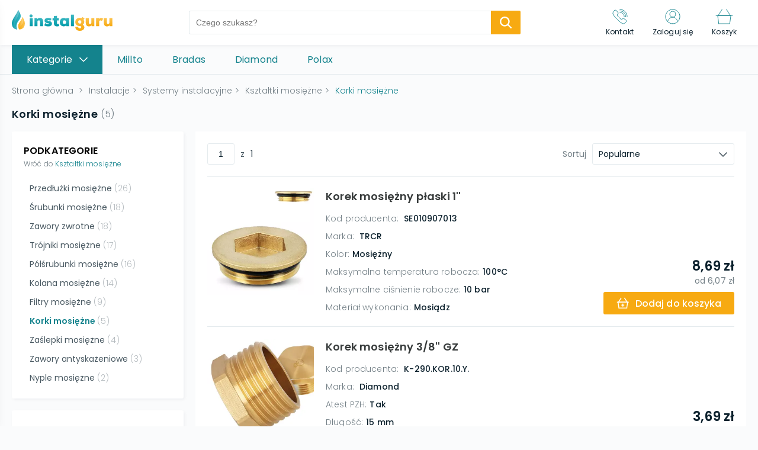

--- FILE ---
content_type: text/html; charset=utf-8
request_url: https://instalguru.pl/sklep/k/89-korki-mosiezne
body_size: 40687
content:
<!DOCTYPE html><html lang="pl"><head><link rel="icon" href="/favicons/instalguru.ico"/><meta charSet="utf-8"/><meta name="viewport" content="width=device-width, initial-scale=1, maximum-scale=1, user-scalable=0"/><title>Korki mosiężne | Sprawdź Wybór Ekspertów i Ceny</title><meta name="description" content="Szukasz produktów z kategorii Korki mosiężne? ✓ Sprawdź 5 produkty znanych marek: Diamond, TRCR! Ceny już od 3.69 zł - Kup!"/><meta name="robots" content="index, follow"/><link rel="canonical" href="https://instalguru.pl/sklep/k/89-korki-mosiezne"/><link rel="preload" as="image" href="/images/logotype_instalguru.svg"/><link rel="preload" as="image" href="https://cdn.tradesk.pl/aa0gd0xv5h2tnsofqm40uq9m239p" type="image/webp" fetchPriority="high"/><link rel="preload" as="image" href="https://cdn.tradesk.pl/4mgsmlx4jssx5klo295banak3mau" type="image/webp" fetchPriority="high"/><meta name="next-head-count" content="9"/><link rel="preload" href="/_next/static/css/8929e7a522244490c77b.css" as="style"/><link rel="stylesheet" href="/_next/static/css/8929e7a522244490c77b.css" data-n-g=""/><noscript data-n-css=""></noscript><script defer="" nomodule="" src="/_next/static/chunks/polyfills-b69b38e0e606287ba003.js"></script><script defer="" src="/_next/static/chunks/6821.be4be768f304439c4154.js"></script><script defer="" src="/_next/static/chunks/8216.559b24554707165cf68d.js"></script><script defer="" src="/_next/static/chunks/8690.bcfd562e53d495588bc7.js"></script><script defer="" src="/_next/static/chunks/4207.2aa6aae3fec8ee39e189.js"></script><script defer="" src="/_next/static/chunks/2349.ce805c18229af50fe452.js"></script><script defer="" src="/_next/static/chunks/3762.8c09422e3acbed3387e4.js"></script><script defer="" src="/_next/static/chunks/4699.132f41f7d01a501f37c5.js"></script><script defer="" src="/_next/static/chunks/5492.61459cc6fea4325c3a4b.js"></script><script defer="" src="/_next/static/chunks/5967-954b17bd464edaf86b3f.js"></script><script defer="" src="/_next/static/chunks/453.bb754f964354b5efbff1.js"></script><script defer="" src="/_next/static/chunks/9245.345ee62e8a82a1755955.js"></script><script defer="" src="/_next/static/chunks/8074.dadef7b1fd169ad2b345.js"></script><script defer="" src="/_next/static/chunks/6841.860a9a20d0a8adf5a6fa.js"></script><script defer="" src="/_next/static/chunks/5553.8f99b89ccf4d153a88a4.js"></script><script defer="" src="/_next/static/chunks/9322.697e133a8bb48a23103a.js"></script><script defer="" src="/_next/static/chunks/2562.382cfed80e38fcec84a0.js"></script><script src="/_next/static/chunks/webpack-9a0728ab56dff34c8308.js" defer=""></script><script src="/_next/static/chunks/framework-e12e56e0b8a76d261551.js" defer=""></script><script src="/_next/static/chunks/main-6380fb3aef24749dec9d.js" defer=""></script><script src="/_next/static/chunks/pages/_app-e7b48ca90042cceffe01.js" defer=""></script><script src="/_next/static/chunks/commons-6190a4ef26afc852c073.js" defer=""></script><script src="/_next/static/chunks/6032-bd6b672f1d85c420fcf8.js" defer=""></script><script src="/_next/static/chunks/pages/%5Bshop%5D/k/%5Bpath%5D-964355500c3414478aff.js" defer=""></script><script src="/_next/static/OeLVnycFM2LVbJYg5hU6g/_buildManifest.js" defer=""></script><script src="/_next/static/OeLVnycFM2LVbJYg5hU6g/_ssgManifest.js" defer=""></script><style id="__jsx-4031876006">#nprogress{pointer-events:none;}#nprogress .bar{background:#F7AA12;position:fixed;z-index:9999;top:0;left:0;width:100%;height:3px;}#nprogress .peg{display:block;position:absolute;right:0px;width:100px;height:100%;box-shadow:0 0 10px #F7AA12,0 0 5px #F7AA12;opacity:1;-webkit-transform:rotate(3deg) translate(0px,-4px);-ms-transform:rotate(3deg) translate(0px,-4px);-webkit-transform:rotate(3deg) translate(0px,-4px);-ms-transform:rotate(3deg) translate(0px,-4px);transform:rotate(3deg) translate(0px,-4px);}#nprogress .spinner{display:block;position:fixed;z-index:1031;top:15px;right:15px;}#nprogress .spinner-icon{width:18px;height:18px;box-sizing:border-box;border:solid 2px transparent;border-top-color:#F7AA12;border-left-color:#F7AA12;border-radius:50%;-webkit-animation:nprogresss-spinner 400ms linear infinite;-webkit-animation:nprogress-spinner 400ms linear infinite;animation:nprogress-spinner 400ms linear infinite;}.nprogress-custom-parent{overflow:hidden;position:relative;}.nprogress-custom-parent #nprogress .spinner,.nprogress-custom-parent #nprogress .bar{position:absolute;}@-webkit-keyframes nprogress-spinner{0%{-webkit-transform:rotate(0deg);}100%{-webkit-transform:rotate(360deg);}}@-webkit-keyframes nprogress-spinner{0%{-webkit-transform:rotate(0deg);-ms-transform:rotate(0deg);transform:rotate(0deg);}100%{-webkit-transform:rotate(360deg);-ms-transform:rotate(360deg);transform:rotate(360deg);}}@keyframes nprogress-spinner{0%{-webkit-transform:rotate(0deg);-ms-transform:rotate(0deg);transform:rotate(0deg);}100%{-webkit-transform:rotate(360deg);-ms-transform:rotate(360deg);transform:rotate(360deg);}}</style><style data-styled="" data-styled-version="6.1.14">:root{--primary:#14838D;--cta:#F7AA12;--background:#FAFBFC;--promo:#E42920;}/*!sc*/
*,::before,*::after{box-sizing:border-box;-webkit-font-smoothing:antialiased;-moz-osx-font-smoothing:grayscale;}/*!sc*/
html{-webkit-overflow-scrolling:touch;}/*!sc*/
body{background-color:#FAFBFC;margin:0;font-family:"Poppins",sans-serif;position:relative;}/*!sc*/
body.scroll-lock{overflow:hidden;}/*!sc*/
svg{box-sizing:content-box;}/*!sc*/
h1,h2,h3,h4,h5,p{color:#0c212d;letter-spacing:0.01em;}/*!sc*/
h1{font-size:22px;font-weight:600;line-height:33px;letter-spacing:0.02em;}/*!sc*/
h2{font-size:18px;font-weight:600;line-height:28px;letter-spacing:0.01em;}/*!sc*/
h3{font-size:16px;font-weight:600;line-height:25px;}/*!sc*/
h4{font-size:14px;font-weight:600;line-height:22px;}/*!sc*/
h5{font-size:16px;font-weight:400;line-height:25px;}/*!sc*/
h6{font-size:14px;font-weight:400;line-height:22px;letter-spacing:0.01em;}/*!sc*/
p{font-size:14px;line-height:23px;letter-spacing:0.01em;font-weight:400;}/*!sc*/
h1,h2,h3,h4,h5,h6,p{margin:0;}/*!sc*/
button{background-color:transparent;border:none;outline:none;cursor:pointer;-webkit-tap-highlight-color:transparent;}/*!sc*/
button{font-family:"Poppins",sans-serif;}/*!sc*/
a{text-decoration:none;color:#0c212d;display:inline-block;cursor:pointer;-webkit-tap-highlight-color:transparent;}/*!sc*/
ul,ol{padding:0;margin:0;}/*!sc*/
li{list-style:none;}/*!sc*/
.check-group input{display:none;}/*!sc*/
.check-group input:checked+label::after{opacity:1;}/*!sc*/
.check-group label{display:inline-block;font-size:12px;line-height:20px;letter-spacing:0.01em;color:#748087;cursor:pointer;padding-left:30px;position:relative;min-height:20px;}/*!sc*/
.check-group label::before{content:"";display:block;width:20px;height:20px;border:1px solid #e5ebee;border-radius:3px;position:absolute;left:0;top:0;}/*!sc*/
.check-group label::after{content:"";background-image:url([data-uri]);background-size:13px 12px;background-position:center;width:13px;height:12px;position:absolute;top:4px;left:4px;transition:0.2s;opacity:0;}/*!sc*/
.check-group label a{color:#14838D;}/*!sc*/
.check-group label a:hover{text-decoration:underline;}/*!sc*/
.check-group .error-group span{display:inline-block;padding-top:5px;font-size:10px;line-height:15px;}/*!sc*/
.check-group .error-group span.warning{color:#f7aa12;}/*!sc*/
.check-group .error-group span.error{color:#e42920;}/*!sc*/
.btn{padding:6px 48px;background-color:#F7AA12;color:white;font-weight:500;font-size:16px;line-height:25px;letter-spacing:0.01em;display:inline-block;transition:0.2s;box-sizing:border-box;border:1.5px solid #F7AA12;border-radius:3px;text-align:center;cursor:pointer;}/*!sc*/
.btn:hover{background-color:#F7AA12;border:1.5px solid #F7AA12;}/*!sc*/
.btn:active{border:1.5px solid #F7AA12;}/*!sc*/
.btn[disabled]{opacity:0.3;}/*!sc*/
.btn.btn-bordered{color:#F7AA12;background-color:white;border:1.5px solid #F7AA12;border-radius:3px;}/*!sc*/
.btn.btn-bordered:hover{background-color:#F7AA12;border:1.5px solid #F7AA12;color:white;}/*!sc*/
.btn.btn-bordered:hover:active{border:1.5px solid #F7AA12;background-color:#F7AA12;}/*!sc*/
.container__scroll{padding:10px;width:calc(100% + 10px);margin-left:-10px;display:flex;overflow-x:scroll;-ms-overflow-style:none;scrollbar-width:none;}/*!sc*/
.container__scroll::-webkit-scrollbar{display:none;}/*!sc*/
.container__scroll img{-webkit-user-select:none;-khtml-user-select:none;-moz-user-select:none;-o-user-select:none;user-select:none;}/*!sc*/
.scroll-arrow{position:absolute;z-index:3;display:flex;align-items:center;justify-content:center;width:38px;height:60px;top:50%;transform:translateY(-50%);}/*!sc*/
@media (max-width:768px){.scroll-arrow{width:31px;height:50px;}}/*!sc*/
.scroll-arrow button{padding:0;font-size:0;align-items:center;justify-content:center;width:38px;height:60px;background:rgba(255,255,255,0.85);border:1px solid #e5ebee;box-shadow:0px 1px 5px rgba(15,29,53,0.1);transition:0.2s;}/*!sc*/
@media (max-width:768px){.scroll-arrow button{width:31px;height:50px;}}/*!sc*/
.scroll-arrow button svg{max-width:13px;}/*!sc*/
.scroll-arrow button svg [stroke]{stroke:#14838D;}/*!sc*/
.scroll-arrow button:hover{background:rgba(255,255,255,1);}/*!sc*/
.scroll-arrow button:active{transform:scale(0.95);}/*!sc*/
.scroll-arrow.prev{left:15px;}/*!sc*/
@media (max-width:768px){.scroll-arrow.prev{left:-5px;}}/*!sc*/
.scroll-arrow.next{right:15px;}/*!sc*/
@media (max-width:768px){.scroll-arrow.next{right:-5px;}}/*!sc*/
.form-group .error{display:inline-block;padding-top:5px;font-size:10px;line-height:15px;color:#e42920;}/*!sc*/
data-styled.g11[id="sc-global-ijWOxw1"]{content:"sc-global-ijWOxw1,"}/*!sc*/
.gSmOsY main{padding:76px 0 40px;}/*!sc*/
.gSmOsY main .main-container{max-width:1640px;margin:0 auto;padding:0 20px;}/*!sc*/
@media screen and (max-width:1060px){.gSmOsY main{padding:60px 0 40px;}.gSmOsY main.no-search{padding:76px 0 40px;}}/*!sc*/
@media screen and (max-width:768px){.gSmOsY main{padding:110px 0 25px;}.gSmOsY main .main-container{padding:0 15px;}}/*!sc*/
@media screen and (max-width:600px){.gSmOsY main .main-container{padding:0 10px;}}/*!sc*/
.gSmOsY .main_menu_mobile{position:fixed;left:-300px;z-index:9999;top:0;bottom:0;width:290px;margin:0;background:#ffffff;transition:0.2s;box-shadow:0px 10px 20px rgba(15,29,53,0.1);}/*!sc*/
.gSmOsY .main_menu_mobile.open{left:0;transition:0.2s;}/*!sc*/
.gSmOsY .main_menu_mobile__overlay{position:fixed;top:0;bottom:0;left:0;right:0;background-color:rgba(12,33,45,0.3);z-index:2;}/*!sc*/
.gSmOsY .main_menu_mobile .menu__header{height:60px;padding:15px;display:flex;align-items:center;background:var(--background);padding-right:45px;position:relative;}/*!sc*/
.gSmOsY .main_menu_mobile .menu__header p{font-weight:600;font-size:16px;line-height:25px;color:#0c212d;overflow:hidden;white-space:nowrap;text-overflow:ellipsis;}/*!sc*/
.gSmOsY .main_menu_mobile .menu__header__back{font-size:0;padding:5px;margin-right:15px;}/*!sc*/
.gSmOsY .main_menu_mobile .menu__scroll{overflow-y:scroll;-ms-overflow-style:none;scrollbar-width:none;max-height:calc(100vh - 120px);}/*!sc*/
.gSmOsY .main_menu_mobile .menu__scroll::-webkit-scrollbar{display:none;}/*!sc*/
.gSmOsY .main_menu_mobile .menu__close{position:absolute;top:50%;transform:translateY(-50%);right:10px;padding:5px;font-size:0;transition:0.2s;}/*!sc*/
.gSmOsY .main_menu_mobile .menu__close:hover{opacity:0.8;}/*!sc*/
.gSmOsY .main_menu_mobile .menu__close:active{transform:translateY(-50%) scale(0.9);}/*!sc*/
.gSmOsY .main_menu_mobile .menu__title{margin:0 15px;padding:10px 0;border-bottom:1px solid #e5ebee;}/*!sc*/
.gSmOsY .main_menu_mobile .menu__title p{font-size:12px;line-height:18px;letter-spacing:0.01em;font-weight:400;color:#748087;}/*!sc*/
.gSmOsY .main_menu_mobile .menu__categories{margin:0 15px;}/*!sc*/
.gSmOsY .main_menu_mobile .menu__categories .item{border-bottom:1px solid #e5ebee;padding-right:40px;position:relative;}/*!sc*/
.gSmOsY .main_menu_mobile .menu__categories .item__link{display:flex;align-items:center;padding:10px 0;min-height:55px;}/*!sc*/
.gSmOsY .main_menu_mobile .menu__categories .item__link:hover{text-decoration:underline;}/*!sc*/
.gSmOsY .main_menu_mobile .menu__categories .item__icon{flex-basis:45px;max-width:45px;padding-right:10px;}/*!sc*/
.gSmOsY .main_menu_mobile .menu__categories .item__icon svg{max-width:100%;}/*!sc*/
.gSmOsY .main_menu_mobile .menu__categories .item__name{font-size:14px;line-height:22px;letter-spacing:0.01em;color:#0c212d;}/*!sc*/
.gSmOsY .main_menu_mobile .menu__categories .item .btn-subcategory{position:absolute;top:50%;transform:translateY(-50%);right:0;padding:0;width:24px;height:24px;transition:0.2s;}/*!sc*/
.gSmOsY .main_menu_mobile .menu__categories .item .btn-subcategory svg{max-width:100%;}/*!sc*/
.gSmOsY .main_menu_mobile .menu__categories .item .btn-subcategory:hover{opacity:0.8;}/*!sc*/
.gSmOsY .main_menu_mobile .menu__categories .item .btn-subcategory:active{transform:translateY(-50%) scale(0.95);}/*!sc*/
.gSmOsY .main_menu_mobile .menu__bottom{margin:10px 15px;}/*!sc*/
.gSmOsY .main_menu_mobile .menu__bottom li{padding:5px 0;}/*!sc*/
.gSmOsY .main_menu_mobile .menu__bottom li a{font-size:14px;line-height:22px;letter-spacing:0.01em;color:var(--primary);}/*!sc*/
.gSmOsY .main_menu_mobile .menu__bottom li a:hover{text-decoration:underline;}/*!sc*/
.gSmOsY .main_menu_mobile .menu__see-all{position:absolute;bottom:0;left:0;right:0;display:flex;align-items:center;justify-content:center;background:var(--background);height:60px;font-size:16px;line-height:24px;letter-spacing:0.01em;color:var(--primary);transition:0.2s;}/*!sc*/
.gSmOsY .main_menu_mobile .menu__see-all:hover{opacity:0.8;text-decoration:underline;}/*!sc*/
data-styled.g12[id="styles__StyledLayout-sc-wtd8a0-0"]{content:"gSmOsY,"}/*!sc*/
.bWDcfp{padding:6px 38px;background-color:var(--cta);color:white;font-weight:500;font-size:16px;line-height:25px;letter-spacing:0.01em;display:inline-block;transition:0.2s;box-sizing:border-box;border:1.5px solid var(--cta);border-radius:3px;}/*!sc*/
.bWDcfp svg{margin-right:10px;vertical-align:middle;}/*!sc*/
.bWDcfp:hover{opacity:0.8;}/*!sc*/
.bWDcfp:active{border:1.5px solid var(--cta);}/*!sc*/
.bWDcfp[disabled]{opacity:0.3;pointer-events:none;}/*!sc*/
data-styled.g14[id="styles__StyledButton-sc-yavkh7-0"]{content:"bWDcfp,"}/*!sc*/
.gdazYT{cursor:pointer;text-align:left;position:relative;display:inline-block;-webkit-user-select:none;-moz-user-select:none;-ms-user-select:none;user-select:none;}/*!sc*/
.gdazYT:focus{outline:none;}/*!sc*/
.gdazYT:focus .sselect-box{border-color:#29b6f6;box-shadow:0 0 2px rgba(41,182,246,0.3);}/*!sc*/
.gdazYT:focus .select-option{border-top-color:#29b6f6;}/*!sc*/
.gdazYT:hover .select-box-disabled,.gdazYT:focus .select-box-disabled{box-shadow:none;border-color:#d9d9d9;}/*!sc*/
.gdazYT .select-box,.gdazYT .select-option{width:inherit;background:#fff;-webkit-box-sizing:border-box;-moz-box-sizing:border-box;box-sizing:border-box;}/*!sc*/
.gdazYT .select-box{display:flex;align-items:center;min-height:36px;padding:3px 30px 3px 10px;font-size:14px;line-height:22px;background:#ffffff;color:#0c212d;cursor:pointer;position:relative;text-align:left;border-radius:3px;border:1px solid #e5ebee;}/*!sc*/
.gdazYT .select-box .mobile-select-label{display:none;}/*!sc*/
.gdazYT .select-box span{white-space:nowrap;overflow:hidden;text-overflow:ellipsis;}/*!sc*/
.gdazYT .select-box:after{content:"";position:absolute;background-image:url("[data-uri]");background-size:16px 8px;background-position:center;width:16px;height:8px;top:calc(50% - 3px);right:10px;transition:0.2s;}/*!sc*/
.gdazYT .select-box-disabled{color:#aaa;cursor:default;background:#f8f8f8;box-shadow:none;}/*!sc*/
.gdazYT .select-placeholder{color:#999;display:inline-block;}/*!sc*/
.gdazYT .select-option{overflow-y:scroll;background:#ffffff;box-shadow:0px 10px 20px rgba(15,29,53,0.1);border-radius:0px 0px 3px 3px;list-style:none;margin:0;padding:20px;position:absolute;width:100%;z-index:999;-webkit-animation:slide-enter 0.2s both cubic-bezier(0.8,0,0,1);animation:slide-enter 0.2s both cubic-bezier(0.8,0,0,1);}/*!sc*/
.gdazYT .select-option li{font-size:14px;line-height:22px;letter-spacing:0.01px;color:#0c212d;cursor:pointer;margin:4px 0;padding-left:20px;transition:color 0.2s;}/*!sc*/
.gdazYT .select-option li.disabled{opacity:0.4;pointer-events:none;}/*!sc*/
.gdazYT .select-option li:hover{color:var(--primary);}/*!sc*/
.gdazYT .select-option::-webkit-scrollbar{width:8px;border-left:1px solid rgba(0,0,0,0.1);}/*!sc*/
.gdazYT .select-option::-webkit-scrollbar-thumb{border-radius:8px;background:rgba(0,0,0,0.1);}/*!sc*/
.gdazYT .select-focused-option{font-weight:600;position:relative;}/*!sc*/
.gdazYT .select-focused-option::after{content:"";position:absolute;background-image:url([data-uri]);background-size:10px 10px;background-position:center;width:10px;height:10px;top:calc(50% - 5px);left:0;}/*!sc*/
@keyframes slide-enter{from{opacity:0;-webkit-transform:scaleY(0);transform:scaleY(0);}from,to{-webkit-transform-origin:top;transform-origin:top;}to{opacity:1;-webkit-transform:scaleY(1);transform:scaleY(1);}}/*!sc*/
data-styled.g18[id="styles__StyledSelect-sc-4sa2c-0"]{content:"gdazYT,"}/*!sc*/
.dMwaMh{position:fixed;top:0;left:0;right:0;z-index:99;background-color:#fff;box-shadow:2px 2px 5px rgba(15,29,53,0.05);}/*!sc*/
.dMwaMh .wrapper{min-height:76px;display:flex;margin:0 auto;justify-content:space-between;align-items:center;max-width:1640px;padding:0 20px;background-color:#fff;position:relative;}/*!sc*/
.dMwaMh .logo{max-width:290px;}/*!sc*/
.dMwaMh .logo svg{max-width:100%;}/*!sc*/
.dMwaMh .btn-menu{display:flex;align-items:center;flex-direction:column;padding:10px 10px 10px 0;font-size:0;transition:0.2s;}/*!sc*/
.dMwaMh .btn-menu span{display:inline-block;font-size:10px;line-height:15px;margin-top:4px;color:#0c212d;}/*!sc*/
.dMwaMh .btn-menu:hover{opacity:0.8;}/*!sc*/
.dMwaMh .btn-menu:active{transform:scale(0.95);}/*!sc*/
@media screen and (min-width:1061px){.dMwaMh .btn-menu{display:none;}}/*!sc*/
.dMwaMh .aside-right{display:flex;justify-content:flex-end;align-items:center;}/*!sc*/
.dMwaMh .aside-right>ul{display:flex;justify-content:flex-end;}/*!sc*/
.dMwaMh .aside-right>ul .item{display:flex;flex-direction:column;justify-content:center;align-items:center;background-color:transparent;border:none;outline:none;padding:13.5px 15px;cursor:pointer;margin:0;border:1px solid transparent;border-bottom:none;transition:0.2s;background-color:#fff;}/*!sc*/
.dMwaMh .aside-right>ul .item .icon-holder{font-size:0;line-height:0;}/*!sc*/
.dMwaMh .aside-right>ul .item.cart .icon-holder{position:relative;}/*!sc*/
.dMwaMh .aside-right>ul .item.cart .icon-holder .products-amount{position:absolute;right:-2px;bottom:-3px;padding:2px 5px 1px;display:block;border-radius:4px;font-size:10px;line-height:12px;font-weight:600;color:#ffffff;background:var(--cta);}/*!sc*/
.dMwaMh .aside-right>ul .item p{margin-top:4px;font-size:12px;line-height:18px;letter-spacing:0.01em;white-space:nowrap;font-weight:400;}/*!sc*/
.dMwaMh .aside-right>ul .active .item{z-index:2;border-color:#e5ebee;}/*!sc*/
.dMwaMh .aside-right button:nth-child(2).item{margin:15px 30px;white-space:nowrap;}/*!sc*/
.dMwaMh .aside-right .goBack{font-size:16px;font-weight:500;color:var(--cta);display:flex;align-items:center;}/*!sc*/
.dMwaMh .aside-right .goBack svg{margin-right:10px;}/*!sc*/
@media screen and (max-width:1060px){.dMwaMh .wrapper{min-height:60px;}.dMwaMh .aside-right >ul .item{padding:7px;}.dMwaMh .aside-right >ul .item p{font-size:10px;line-height:15px;}}/*!sc*/
@media screen and (max-width:750px){.dMwaMh .wrapper{padding:0 15px;}.dMwaMh .aside-right .goBack{font-size:12px;padding-top:0;}.dMwaMh .aside-right .goBack svg{width:15px;height:9px;margin-right:6px;}}/*!sc*/
@media screen and (max-width:550px){.dMwaMh:not(.simple-header) .logo{padding:0 10px;}}/*!sc*/
data-styled.g38[id="styles__StyledHeader-sc-p2o4qj-0"]{content:"dMwaMh,"}/*!sc*/
.fVALKA{background-color:white;box-shadow:2px 2px 5px rgba(15,29,53,0.05);}/*!sc*/
.fVALKA .footer-wrapper .main{max-width:1640px;padding:40px 20px 30px;margin:0 auto;display:flex;justify-content:space-between;max-width:1630px;margin:0 auto;}/*!sc*/
.fVALKA .footer-wrapper .main .first-row{display:flex;flex-basis:75%;max-width:75%;}/*!sc*/
.fVALKA .footer-wrapper .main .first-row ul{width:100%;display:flex;}/*!sc*/
@media screen and (min-width:768px){.fVALKA .footer-wrapper .main .first-row ul{height:initial!important;}}/*!sc*/
.fVALKA .footer-wrapper .main .first-row ul .column{flex-basis:33.333%;max-width:33.333%;}/*!sc*/
.fVALKA .footer-wrapper .main .first-row ul .column ul{display:flex;flex-direction:column;}/*!sc*/
.fVALKA .footer-wrapper .main .first-row ul .column svg{position:absolute;top:15px;right:20px;}/*!sc*/
.fVALKA .footer-wrapper .main .column{flex-basis:25%;max-width:25%;padding-right:20px;position:relative;}/*!sc*/
.fVALKA .footer-wrapper .main .column .arrow{display:none;}/*!sc*/
.fVALKA .footer-wrapper .main .column-title{text-transform:uppercase;font-size:14px;font-weight:600;line-height:22px;}/*!sc*/
.fVALKA .footer-wrapper .main .column a{transition:0.2s;}/*!sc*/
.fVALKA .footer-wrapper .main .column a:hover{color:var(--primary);}/*!sc*/
.fVALKA .footer-wrapper .main .column li{padding-top:20px;font-size:14px;line-height:23px;}/*!sc*/
.fVALKA .footer-wrapper .main .fourth-column{min-width:280px;}/*!sc*/
.fVALKA .footer-wrapper .main .fourth-column .contact{text-transform:uppercase;font-weight:600;color:#0c212d;}/*!sc*/
.fVALKA .footer-wrapper .main .fourth-column .contact-option{display:flex;}/*!sc*/
.fVALKA .footer-wrapper .main .fourth-column .contact-option p{color:var(--primary);font-weight:600;padding:0 0 15px 11px;font-size:16px;line-height:25px;}/*!sc*/
.fVALKA .footer-wrapper .main .fourth-column .contact-option svg [stroke]{stroke:var(--primary);}/*!sc*/
.fVALKA .footer-wrapper .main .fourth-column .contact-option:first-of-type{padding-top:20px;}/*!sc*/
.fVALKA .footer-wrapper .main .fourth-column .info{padding:0 0 10px 31px;}/*!sc*/
.fVALKA .footer-wrapper .main .fourth-column .info p{color:#495962;font-weight:300;}/*!sc*/
.fVALKA .footer-wrapper .links{border-top:1px solid #e5ebee;padding:12px 0;}/*!sc*/
.fVALKA .footer-wrapper .links .wrapper{display:flex;align-items:center;padding:0 20px;max-width:1640px;margin:0 auto;}/*!sc*/
.fVALKA .footer-wrapper .links .wrapper.center{justify-content:center;}/*!sc*/
.fVALKA .footer-wrapper .links .wrapper .flags,.fVALKA .footer-wrapper .links .wrapper .delivery-icons,.fVALKA .footer-wrapper .links .wrapper .social-icons,.fVALKA .footer-wrapper .links .wrapper .copyrights{flex-basis:25%;max-width:25%;}/*!sc*/
.fVALKA .footer-wrapper .links .wrapper .delivery-icons{display:flex;align-items:center;gap:30px;}/*!sc*/
.fVALKA .footer-wrapper .links .wrapper .delivery-icons li svg{max-width:60px;max-height:35px;}/*!sc*/
.fVALKA .footer-wrapper .links .wrapper .flags{display:flex;justify-content:center;align-items:center;}/*!sc*/
.fVALKA .footer-wrapper .links .wrapper .flags .flag-item{margin:0 4px;}/*!sc*/
.fVALKA .footer-wrapper .links .wrapper .flags .flag-item .flag-link{padding:4px;transition:0.2s;}/*!sc*/
.fVALKA .footer-wrapper .links .wrapper .flags .flag-item .flag-link:hover{opacity:0.7;}/*!sc*/
.fVALKA .footer-wrapper .links .wrapper .flags .flag-item .flag-link svg{width:22x;height:16px;}/*!sc*/
.fVALKA .footer-wrapper .links .wrapper .social-icons{display:flex;justify-content:center;}/*!sc*/
.fVALKA .footer-wrapper .links .wrapper .social-icons a{font-size:0;padding:10px;margin:0 10px;}/*!sc*/
.fVALKA .footer-wrapper .links .copyrights p{font-size:14px;line-height:22px;letter-spacing:0.01em;color:#748087;}/*!sc*/
@media screen and (max-width:1400px){.fVALKA .footer-wrapper .links .wrapper{flex-flow:wrap;}.fVALKA .footer-wrapper .links .wrapper .flags,.fVALKA .footer-wrapper .links .wrapper .delivery-icons,.fVALKA .footer-wrapper .links .wrapper .social-icons,.fVALKA .footer-wrapper .links .wrapper .copyrights{flex-basis:50%;max-width:50%;}.fVALKA .footer-wrapper .links .wrapper .delivery-icons{justify-content:center;}.fVALKA .footer-wrapper .links .wrapper .copyrights{text-align:center;}.fVALKA .footer-wrapper .links .wrapper .copyrights p{white-space:nowrap;}}/*!sc*/
@media screen and (max-width:1060px){.fVALKA .footer-wrapper .main{flex-flow:wrap-reverse;}.fVALKA .footer-wrapper .main .fourth-column{flex-basis:100%;max-width:400px;text-align:center;margin:0 auto 30px;padding:0;}.fVALKA .footer-wrapper .main .fourth-column a{justify-content:center;}.fVALKA .footer-wrapper .main .fourth-column .info{padding-left:0;}.fVALKA .footer-wrapper .main .first-row{flex-basis:100%;max-width:100%;}}/*!sc*/
@media screen and (max-width:768px){.fVALKA .footer-wrapper .main{flex-direction:column;padding:30px 0 0;}.fVALKA .footer-wrapper .main .first-row{flex-basis:100%;max-width:100%;order:2;margin-left:0;}.fVALKA .footer-wrapper .main .first-row ul{width:100%;flex-direction:column;}.fVALKA .footer-wrapper .main .first-row ul .column{flex-basis:100%;max-width:100%;background-color:var(--background);transition:0.2s;}.fVALKA .footer-wrapper .main .first-row ul .column-title{cursor:pointer;padding:10px 15px;}.fVALKA .footer-wrapper .main .first-row ul .column .arrow{display:block;}.fVALKA .footer-wrapper .main .first-row ul .column ul{height:0;overflow:hidden;transition:0.2s;}.fVALKA .footer-wrapper .main .first-row ul .column ul li{padding:2px 0;}.fVALKA .footer-wrapper .main .first-row ul .column ul li a{padding:6px 15px;}.fVALKA .footer-wrapper .main .first-row ul .column.active{background-color:white;}.fVALKA .footer-wrapper .main .first-row ul .column.active svg{transition:0.2s;transform:rotate(180deg);}.fVALKA .footer-wrapper .links{border-top:0;padding:10px 0 15px;}.fVALKA .footer-wrapper .links .wrapper{flex-flow:wrap;justify-content:center;}.fVALKA .footer-wrapper .links .wrapper .delivery-icons{padding-bottom:12px;order:2;flex-basis:100%;max-width:100%;justify-content:center;margin-right:0;}.fVALKA .footer-wrapper .links .wrapper .social-icons{order:1;flex-basis:100%;max-width:100%;}.fVALKA .footer-wrapper .links .wrapper .copyrights{order:3;flex-basis:100%;max-width:100%;text-align:center;}}/*!sc*/
data-styled.g39[id="styles__StyledFooter-sc-10xg180-0"]{content:"fVALKA,"}/*!sc*/
.icmSpu{position:absolute;top:100%;width:290px;background-color:#fff;margin-right:20px;box-shadow:2px 2px 5px rgba(15,20,53,0.05);z-index:10;border-radius:3px;}/*!sc*/
.icmSpu .categories-wrapper{padding:10px 0;}/*!sc*/
.icmSpu .categories-wrapper .item{display:flex;align-items:center;background-color:#fff;}/*!sc*/
.icmSpu .categories-wrapper .item>a{display:flex;width:100%;align-items:center;padding:7px 20px;min-height:40px;font-size:16px;line-height:25px;letter-spacing:0.01em;color:#0c212d;}/*!sc*/
.icmSpu .categories-wrapper .item>a .svg-wrapper{display:none;}/*!sc*/
.icmSpu .categories-wrapper .item:hover{background-color:var(--primary);}/*!sc*/
.icmSpu .categories-wrapper .item:hover .submenu{display:flex;}/*!sc*/
.icmSpu .categories-wrapper .item:hover a{color:#fff;}/*!sc*/
.icmSpu .categories-wrapper .item:hover a .icon{filter:brightness(0) invert(1);}/*!sc*/
.icmSpu .categories-wrapper .item .icon{flex-basis:45px;max-width:45px;padding-right:20px;font-size:0;line-height:0;}/*!sc*/
.icmSpu .categories-wrapper .item .text{font-size:16px;line-height:25px;align-items:center;}/*!sc*/
.icmSpu .categories-wrapper .item .rightArrow{position:absolute;right:-1px;}/*!sc*/
.icmSpu .categories-wrapper .item .submenu{display:none;position:absolute;left:290px;top:0;min-height:590px;width:calc(100vw - (100vw - 1310px));background-color:white;box-shadow:0 2px 10px rgba(15,29,53,0.15);z-index:10;padding:0 20px;}/*!sc*/
@media (max-width:1640px){.icmSpu .categories-wrapper .item .submenu{width:calc(100vw - 345px);}}/*!sc*/
.icmSpu .categories-wrapper .item .submenu :hover~submenu{display:flex;}/*!sc*/
.icmSpu .categories-wrapper .item .submenu .grid{display:flex;flex-wrap:wrap;width:100%;}/*!sc*/
.icmSpu .categories-wrapper .item .submenu .grid .row{padding:20px;flex-basis:240px;max-width:240px;}/*!sc*/
.icmSpu .categories-wrapper .item .submenu .grid .row ul{width:100%;}/*!sc*/
.icmSpu .categories-wrapper .item .submenu .grid .row ul li.title a{font-size:16px;font-weight:600;line-height:25px;color:#000;}/*!sc*/
.icmSpu .categories-wrapper .item .submenu .grid .row ul li a{color:#495962;padding:8px 0 0;cursor:pointer;font-weight:300;font-size:14px;transition:0.2s;}/*!sc*/
.icmSpu .categories-wrapper .item .submenu .grid .row ul li a:hover{color:var(--primary);}/*!sc*/
.icmSpu .categories-wrapper .item .submenu .grid .row ul li a.see-all{color:var(--primary);}/*!sc*/
.icmSpu .categories-wrapper .item .submenu .grid .row ul li a.see-all:hover{text-decoration:underline;}/*!sc*/
.icmSpu .bottombar{width:100%;padding:0 20px;}/*!sc*/
.icmSpu .bottombar__item{padding:20px 0;border-top:1px solid #e5ebee;}/*!sc*/
.icmSpu .bottombar a{text-align:center;color:var(--primary);font-size:16px;font-weight:300;width:100%;text-align:center;}/*!sc*/
data-styled.g40[id="styles__StyledMegaMenu-sc-msdlxa-0"]{content:"icmSpu,"}/*!sc*/
.fevvno{border-bottom:1px solid #e5ebee;}/*!sc*/
@media (max-width:1000px){.fevvno{display:none;}}/*!sc*/
.fevvno .wrapper{display:flex;}/*!sc*/
.fevvno .wrapper .category-item{border:none;outline:none;cursor:pointer;background-color:transparent;}/*!sc*/
.fevvno .wrapper .category-item.mega-menu{position:relative;}/*!sc*/
.fevvno .wrapper .category-item.mega-menu .btn-mega-menu{display:flex;align-items:center;justify-content:center;background:var(--primary);padding:12px 25px;transition:0.2s;margin:0;}/*!sc*/
.fevvno .wrapper .category-item.mega-menu .btn-mega-menu span{font-size:16px;font-weight:400;line-height:25px;transition:0.2s;color:#fff;}/*!sc*/
.fevvno .wrapper .category-item.mega-menu .btn-mega-menu svg{margin-left:12px;transition:0.2s;}/*!sc*/
.fevvno .wrapper .category-item.mega-menu .btn-mega-menu svg [stroke]{transition:0.2s;}/*!sc*/
.fevvno .wrapper .category-item.mega-menu .mega-menu__container{display:none;}/*!sc*/
.fevvno .wrapper .category-item.mega-menu:hover .btn-mega-menu{background:#fff;}/*!sc*/
.fevvno .wrapper .category-item.mega-menu:hover .btn-mega-menu span{color:#0c212d;}/*!sc*/
.fevvno .wrapper .category-item.mega-menu:hover .btn-mega-menu svg{transform:scaleY(-1);}/*!sc*/
.fevvno .wrapper .category-item.mega-menu:hover .btn-mega-menu svg [stroke]{stroke:#495962;}/*!sc*/
.fevvno .wrapper .category-item.mega-menu:hover .mega-menu__container{display:block;}/*!sc*/
.fevvno .wrapper .category-item>a{padding:12px 25px;transition:0.2s;}/*!sc*/
.fevvno .wrapper .category-item>a:hover{opacity:0.8;}/*!sc*/
.fevvno .wrapper .category-item>a p{color:var(--primary);font-size:16px;line-height:25px;}/*!sc*/
data-styled.g41[id="styles__StyledCategoriesTopbar-sc-iy2tur-0"]{content:"fevvno,"}/*!sc*/
.bJXkeE{padding:14px 0;}/*!sc*/
.bJXkeE ol{display:flex;}/*!sc*/
.bJXkeE ol li span{font-size:14px;margin-right:5px;color:#748087;font-weight:300;}/*!sc*/
.bJXkeE ol li span .go-forward{margin-left:5px;}/*!sc*/
.bJXkeE ol li span .go-back{display:none;}/*!sc*/
.bJXkeE ol li span .go-back.backToShop{display:inline;}/*!sc*/
.bJXkeE ol li:last-of-type span{color:var(--primary);}/*!sc*/
.bJXkeE ol li:last-of-type span .go-forward{display:none;}/*!sc*/
@media (max-width:1000px){.bJXkeE ol li{display:none;}.bJXkeE ol li span .go-forward{display:none;}.bJXkeE ol li span .go-back{display:inline;}.bJXkeE ol li:nth-last-child(2){display:block;margin-left:0;}.bJXkeE ol li:nth-last-child(2) span{color:#14838D;}.bJXkeE ol li:nth-last-child(1){display:none;}.bJXkeE ol li:only-child{display:block;}}/*!sc*/
@media (max-width:768px){.bJXkeE{border-bottom:1px solid #E5EBEE;margin-bottom:15px;padding:5px 0;}.bJXkeE .main-container ol li a{font-weight:300;}}/*!sc*/
@media (max-width:1000px){.bJXkeE.listing ol li span .go-forward{display:inline;}.bJXkeE.listing ol li span .go-back{display:none;}.bJXkeE.listing ol li:nth-last-child(2){display:block;margin-left:0;}.bJXkeE.listing ol li:nth-last-child(2) span{color:#748087;}.bJXkeE.listing ol li:nth-last-child(1){display:block;}.bJXkeE.listing ol li:nth-last-child(1) .go-forward,.bJXkeE.listing ol li:nth-last-child(1) .go-back{display:none;}.bJXkeE.listing ol li:only-child{display:block;}}/*!sc*/
@media (max-width:768px){.bJXkeE.listing ol li span .go-forward{display:none;}.bJXkeE.listing ol li span .go-back{display:inline;}.bJXkeE.listing ol li:nth-last-child(1){display:none;}.bJXkeE.listing ol li:only-child{display:block;}}/*!sc*/
data-styled.g42[id="styles__StyledBreadcrumbs-sc-11a1l0j-0"]{content:"bJXkeE,"}/*!sc*/
.jFwQXY{position:relative;background-color:white;display:flex;flex-direction:column;}/*!sc*/
.jFwQXY.active{filter:drop-shadow(0px 5px 12px rgba(15,29,53,0.05));z-index:2;}/*!sc*/
@media screen and (max-width:1060px){.jFwQXY.active.account{filter:none;}}/*!sc*/
.jFwQXY .dropdown-container{display:none;position:absolute;top:calc(100% - 1px);background-color:white;padding:14px 20px 14px 20px;z-index:1;right:50%;transform:translate(50%,10px);min-width:226px;border-radius:3px;opacity:1;border:1px solid #e5ebee;transform:translate(50%,0);}/*!sc*/
.jFwQXY .dropdown-container a{transition:0.2s;}/*!sc*/
.jFwQXY .dropdown-container a:hover{opacity:0.8;}/*!sc*/
.jFwQXY .dropdown-container .btn{padding:6px 20px;}/*!sc*/
.jFwQXY .dropdown-container.active{display:inline-block;}/*!sc*/
.jFwQXY .dropdown-container .dropdown-text{margin:20px 0 10px;font-size:14px;line-height:22px;color:#495962;}/*!sc*/
.jFwQXY .dropdown-container.account-container .account-container__header,.jFwQXY .dropdown-container.account-container .account-container__info{display:none;}/*!sc*/
.jFwQXY .dropdown-container.account-container .account-container__list{border-bottom:1px solid #e5ebee;}/*!sc*/
.jFwQXY .dropdown-container.account-container .account-container__list li .link{padding:10px 0;}/*!sc*/
.jFwQXY .dropdown-container.account-container .account-container__list li .link__text{display:flex;align-items:center;}/*!sc*/
.jFwQXY .dropdown-container.account-container .account-container__list li .link__text span{font-size:16px;line-height:25px;letter-spacing:0.01em;color:#0c212d;transition:0.2s;}/*!sc*/
.jFwQXY .dropdown-container.account-container .account-container__list li .link>svg{display:none;}/*!sc*/
.jFwQXY .dropdown-container.account-container .account-container__list li .link:hover .link__text span{color:var(--cta);}/*!sc*/
.jFwQXY .dropdown-container.account-container .account-container__bottom{padding-top:20px;}/*!sc*/
@media screen and (max-width:1060px){.jFwQXY .dropdown-container.account-container{position:fixed;top:0;bottom:0;right:-310px;transition:0.2s;width:290px;transform:none;z-index:102;padding:0;display:flex;flex-direction:column;justify-content:space-between;padding:65px 15px 15px;overflow-y:scroll;-ms-overflow-style:none;scrollbar-width:none;}.jFwQXY .dropdown-container.account-container.active{right:0;}.jFwQXY .dropdown-container.account-container::-webkit-scrollbar{display:none;}.jFwQXY .dropdown-container.account-container .account-container__header{display:block;position:absolute;top:0;left:0;right:0;padding:15px;background:var(--background);}.jFwQXY .dropdown-container.account-container .account-container__header span{font-weight:600;font-size:16px;line-height:25px;color:#0c212d;}.jFwQXY .dropdown-container.account-container .account-container__header .account-close{position:absolute;right:15px;width:26px;height:26px;display:flex;padding:0;align-items:center;justify-content:center;top:calc(50% - 13px);transition:0.2s;border-radius:50%;background-color:#fff;}.jFwQXY .dropdown-container.account-container .account-container__header .account-close:active{transform:scale(0.95);}.jFwQXY .dropdown-container.account-container .account-container__list{border-bottom:none;}.jFwQXY .dropdown-container.account-container .account-container__list li{border-bottom:1px solid #e5ebee;}.jFwQXY .dropdown-container.account-container .account-container__list li .link{padding:15px 0;position:relative;}.jFwQXY .dropdown-container.account-container .account-container__list li .link__text span{font-size:14px;line-height:22px;}.jFwQXY .dropdown-container.account-container .account-container__list li .link>svg{display:block;position:absolute;top:50%;transform:translateY(-50%);right:0;padding:0;}.jFwQXY .dropdown-container.account-container .account-container__info{display:block;}.jFwQXY .dropdown-container.account-container .account-container__info p{font-size:14px;line-height:22px;color:#0c212d;}.jFwQXY .dropdown-container.account-container .account-container__info p strong{font-weight:600;}.jFwQXY .dropdown-container.account-container .account-container__info .account-box{display:flex;align-items:center;padding:15px 0 20px;}.jFwQXY .dropdown-container.account-container .account-container__info .account-box__icon{flex-basis:36px;max-width:36px;padding-right:10px;font-size:0;}.jFwQXY .dropdown-container.account-container .account-container__info .account-box__icon svg{max-width:100%;}.jFwQXY .dropdown-container.account-container .account-container__info .account-box__text{font-weight:500;font-size:14px;line-height:21px;color:var(--primary);}.jFwQXY .dropdown-container.account-container .account-container__info .account-order{margin-bottom:45px;}.jFwQXY .dropdown-container.account-container .account-container__info .account-order p{font-weight:500;font-size:14px;line-height:22px;color:#0c212d;}.jFwQXY .dropdown-container.account-container .account-container__info .account-order p span{font-weight:400;color:#b6bcc0;}}/*!sc*/
.jFwQXY .first-container{padding:0;position:relative;}/*!sc*/
.jFwQXY .first-container a{width:100%;}/*!sc*/
.jFwQXY .first-container a button{width:100%;}/*!sc*/
.jFwQXY .first-container.not-logged .account-close{display:none;position:absolute;top:-45px;right:-5px;}/*!sc*/
@media screen and (max-width:1060px){.jFwQXY .first-container.not-logged .account-close{display:inline-block;}}/*!sc*/
.jFwQXY a{white-space:nowrap;}/*!sc*/
.jFwQXY .link{display:flex;padding:15px 0 0 0;}/*!sc*/
.jFwQXY .link svg{padding-right:12px;}/*!sc*/
.jFwQXY h4,.jFwQXY h3{font-weight:400;}/*!sc*/
.jFwQXY .second-container{border-top:1px solid #e5ebee;padding-top:0;margin-top:20px;}/*!sc*/
@media (max-width:768px){.jFwQXY .dropdown-container{right:100%;}}/*!sc*/
data-styled.g44[id="styles__StyledDropdown-sc-1ewrwz3-0"]{content:"jFwQXY,"}/*!sc*/
.dQHpzE{position:relative;flex:1;max-width:600px;padding:0 20px;}/*!sc*/
.dQHpzE form{display:flex;align-items:center;}/*!sc*/
.dQHpzE .inp_group{width:100%;position:relative;}/*!sc*/
.dQHpzE .inp_group input{width:100%;height:100%;border-radius:3px 0 0 3px;border:1px solid #e5ebee;border-right:0;padding:11px 40px 11px 11px;color:black;font-size:14px;height:40px;line-height:22px;font-weight:300;}/*!sc*/
.dQHpzE .inp_group input:focus{outline:none;}/*!sc*/
.dQHpzE .inp_group .loader{position:absolute;right:15px;top:10px;max-width:20px;max-height:20px;animation-name:spin;animation-duration:1000ms;animation-iteration-count:infinite;animation-timing-function:linear;}/*!sc*/
@keyframes spin{from{transform:rotate(0deg);}to{transform:rotate(360deg);}}/*!sc*/
.dQHpzE .inp_group.is_loading .loader{opacity:1;}/*!sc*/
.dQHpzE .main-search__dropdown{position:absolute;top:100%;padding:15px 0;right:20px;left:20px;background-color:#fff;box-shadow:0px 10px 20px rgba(15,29,53,0.1);max-height:70vh;overflow-y:auto;}/*!sc*/
.dQHpzE .main-search__dropdown .group:not(:last-child){padding-bottom:20px;}/*!sc*/
.dQHpzE .main-search__dropdown .group__title{padding:0 15px 10px;font-weight:600;font-size:14px;line-height:22px;letter-spacing:0.01em;text-transform:uppercase;color:#748087;}/*!sc*/
.dQHpzE .main-search__dropdown .group .no-results{padding:0 15px;font-size:14px;line-height:22px;letter-spacing:0.01em;color:#0c212d;}/*!sc*/
.dQHpzE .main-search__dropdown .group .products-list li a{display:flex;align-items:center;padding:3px 15px;background:#fff;transition:0.2s;}/*!sc*/
.dQHpzE .main-search__dropdown .group .products-list li a img{max-width:40px;margin-right:10px!important;}/*!sc*/
.dQHpzE .main-search__dropdown .group .products-list li a span{font-size:14px;line-height:22px;letter-spacing:0.01em;color:#0c212d;}/*!sc*/
.dQHpzE .main-search__dropdown .group .products-list li a:hover{background-color:#e5ebee;}/*!sc*/
.dQHpzE .main-search__dropdown .group .categories-list li .category-link{display:flex;align-items:center;padding:3px 15px;background:#fff;transition:0.2s;}/*!sc*/
.dQHpzE .main-search__dropdown .group .categories-list li .category-link img{max-width:40px;margin-right:10px;}/*!sc*/
.dQHpzE .main-search__dropdown .group .categories-list li .category-link span{font-size:14px;line-height:22px;letter-spacing:0.01em;color:var(--primary);}/*!sc*/
.dQHpzE .main-search__dropdown .group .categories-list li .category-link__parent span{display:inline-block;padding:0 5px;margin-right:5px;color:#0c212d;}/*!sc*/
.dQHpzE .main-search__dropdown .group .categories-list li .category-link:hover{background-color:#e5ebee;}/*!sc*/
.dQHpzE .btn-search{background-color:var(--cta);border-radius:0px 2px 2px 0px;min-width:50px;height:40px;display:flex;margin:0;align-items:center;justify-content:center;transition:0.2s;}/*!sc*/
.dQHpzE .btn-search:hover{opacity:0.8;}/*!sc*/
.dQHpzE .btn-search--clear{position:absolute;z-index:1;right:15px;top:50%;transform:translateY(-50%);display:flex;align-items:center;justify-content:center;width:20px;height:20px;border-radius:50%;background-color:var(--background);}/*!sc*/
.dQHpzE .btn-search--clear svg{max-width:10px;}/*!sc*/
.dQHpzE button{border:none;padding:0;height:40px;outline:none;}/*!sc*/
.dQHpzE button svg .glass-background{transition:0.2s;}/*!sc*/
.dQHpzE button:hover svg .glass-background{fill:#f7c212;}/*!sc*/
.dQHpzE.active .inp_group input{border-color:rgb(247,170,18);}/*!sc*/
@media screen and (max-width:768px){.dQHpzE{position:absolute;left:0;right:0;top:60px;padding:5px 15px;background:#f8fafa;box-shadow:2px 2px 5px rgba(15,29,53,0.05);transition:0.2s;flex-basis:100%;max-width:100%;}}/*!sc*/
data-styled.g45[id="styles__StyledSearch-sc-ovf7hb-0"]{content:"dQHpzE,"}/*!sc*/
.iBYUYL .listing-header{margin-bottom:15px;display:flex;align-items:center;}/*!sc*/
.iBYUYL .listing-header h1{font-weight:600;font-size:18px;line-height:28px;color:#0c212d;}/*!sc*/
.iBYUYL .listing-header span{margin-left:5px;font-weight:300;font-size:16px;line-height:28px;letter-spacing:0.01em;color:#748087;}/*!sc*/
.iBYUYL .listing-header a{margin-left:5px;}/*!sc*/
.iBYUYL .listing-header .brand-box{margin-left:20px;display:flex;gap:10px;align-items:center;}/*!sc*/
.iBYUYL .listing-header .brand-box__title{margin:0;font-size:14px;line-height:22px;color:#495962;}/*!sc*/
.iBYUYL .listing-header .brand-box .tag{margin:0;position:relative;z-index:0;display:inline-flex;align-items:center;gap:10px;padding:3px 10px;}/*!sc*/
.iBYUYL .listing-header .brand-box .tag span{font-size:14px;line-height:22px;color:var(--primary);}/*!sc*/
.iBYUYL .listing-header .brand-box .tag .btn-remove{font-size:0;line-height:0;margin:0;transition:0.2s;}/*!sc*/
.iBYUYL .listing-header .brand-box .tag .btn-remove:hover{opacity:0.8;}/*!sc*/
.iBYUYL .listing-header .brand-box .tag::before{content:"";position:absolute;top:0;left:0;right:0;bottom:0;z-index:-1;opacity:0.1;border-radius:3px;background-color:var(--primary);}/*!sc*/
.iBYUYL .listing-wrapper{display:flex;align-items:flex-start;justify-content:space-between;}/*!sc*/
.iBYUYL .mobile-nav{display:none;}/*!sc*/
@media screen and (max-width:1060px){.iBYUYL .mobile-nav{display:flex;align-items:center;margin-bottom:15px;background:#ffffff;box-shadow:2px 2px 5px rgba(15,29,53,0.05);padding:7.5px 0;}.iBYUYL .mobile-nav__item{flex:1;}.iBYUYL .mobile-nav__item button{width:100%;text-align:center;font-size:12px;line-height:18px;color:var(--primary);transition:0.2s;}.iBYUYL .mobile-nav__item button:hover{opacity:0.8;}.iBYUYL .mobile-nav__item button:active{transform:scale(0.9);}.iBYUYL .mobile-nav__item:not(:last-child){border-right:1px solid #e5ebee;}}/*!sc*/
@media screen and (max-width:800px){.iBYUYL{width:calc(100% + 30px);margin-left:-15px;}.iBYUYL .listing-header{padding:0 15px;}}/*!sc*/
@media screen and (max-width:600px){.iBYUYL{width:calc(100% + 20px);margin-left:-10px;}.iBYUYL .listing-header{padding:0 10px;flex-flow:wrap;}.iBYUYL .listing-header .brand-box{margin-left:0;margin-top:8px;flex-basis:100%;}}/*!sc*/
data-styled.g46[id="StyledListing__StyledListings-sc-1oqrkpl-0"]{content:"iBYUYL,"}/*!sc*/
.iwdWkW{display:flex;align-items:center;justify-content:space-between;padding:20px;position:relative;z-index:1;}/*!sc*/
.iwdWkW::after{content:"";position:absolute;bottom:-1px;left:20px;right:20px;background-color:#e5ebee;height:1px;}/*!sc*/
.iwdWkW .pagination_sm{display:flex;align-items:center;}/*!sc*/
.iwdWkW .pagination_sm .link-arrow{display:flex;align-items:center;justify-content:center;transition:0.2s;}/*!sc*/
.iwdWkW .pagination_sm .link-arrow:active{transform:scale(0.95);}/*!sc*/
.iwdWkW .pagination_sm .link-arrow.prev{padding-right:10px;}/*!sc*/
.iwdWkW .pagination_sm .link-arrow.next{padding-left:10px;}/*!sc*/
.iwdWkW .pagination_sm__input{max-width:46px;padding:6px;border-radius:3px;font-size:14px;line-height:22px;letter-spacing:0.01em;text-align:center;color:#0c212d;border:1px solid #e5ebee;background:#ffffff;outline:none;transition:0.2s;}/*!sc*/
.iwdWkW .pagination_sm__input:focus{border-color:var(--cta);}/*!sc*/
.iwdWkW .pagination_sm__text{padding:0 10px;font-size:14px;line-height:22px;color:#495962;}/*!sc*/
.iwdWkW .pagination_sm__last{font-size:14px;line-height:22px;letter-spacing:0.01em;color:#0c212d;}/*!sc*/
.iwdWkW .pagination_sm__last:hover{text-decoration:underline;}/*!sc*/
.iwdWkW .select-wrapper{display:flex;align-items:center;}/*!sc*/
.iwdWkW .select-wrapper__label{font-size:14px;line-height:22px;color:#748087;margin-right:10px;}/*!sc*/
@media screen and (max-width:600px){.iwdWkW{justify-content:flex-end;}.iwdWkW .pagination_sm{display:none;}}/*!sc*/
data-styled.g47[id="styles__StyledTopbar-sc-1guvbku-0"]{content:"iwdWkW,"}/*!sc*/
.eQnIcn{display:flex;align-items:center;justify-content:flex-end;padding:20px;}/*!sc*/
.eQnIcn .pagination-wrapper{display:flex;align-items:center;justify-content:center;}/*!sc*/
.eQnIcn .pagination-wrapper .link-arrow{display:flex;align-items:center;transition:0.2s;}/*!sc*/
.eQnIcn .pagination-wrapper .link-arrow span{display:inline-block;padding:0 5px;font-size:14px;line-height:22px;color:var(--primary);}/*!sc*/
.eQnIcn .pagination-wrapper .link-arrow svg{margin:0 5px;}/*!sc*/
.eQnIcn .pagination-wrapper .link-arrow:hover{opacity:0.8;}/*!sc*/
.eQnIcn .pagination-wrapper .link,.eQnIcn .pagination-wrapper .current{display:inline-block;padding:0 5px;margin:0 2.5px;font-size:14px;line-height:22px;color:#0c212d;}/*!sc*/
.eQnIcn .pagination-wrapper .current{color:var(--primary);}/*!sc*/
.eQnIcn .pagination-wrapper .link{transition:0.2s;}/*!sc*/
.eQnIcn .pagination-wrapper .link:hover{color:var(--primary);}/*!sc*/
data-styled.g48[id="styles__StyledPagination-sc-1cbt0cz-0"]{content:"eQnIcn,"}/*!sc*/
.dmHRbG{margin-top:20px;border-radius:3px;padding:40px;background:#ffffff;box-shadow:2px 2px 5px rgba(15,29,53,0.05);}/*!sc*/
.dmHRbG .table-of-contents{padding-left:40px;border-left:1px solid #f0f4f4;}/*!sc*/
.dmHRbG .table-of-contents:not(:first-child){margin-top:40px;}/*!sc*/
@media (max-width:550px){.dmHRbG .table-of-contents{padding-left:20px;}}/*!sc*/
.dmHRbG .table-of-contents .title{font-weight:700;}/*!sc*/
.dmHRbG .table-of-contents >ul{padding-left:0;}/*!sc*/
.dmHRbG .table-of-contents >ul ul{padding-left:20px;}/*!sc*/
.dmHRbG .table-of-contents ul{list-style:none;}/*!sc*/
.dmHRbG .table-of-contents ul li{list-style:none;margin-top:10px;padding:0;}/*!sc*/
.dmHRbG .table-of-contents ul li::before{display:none;}/*!sc*/
.dmHRbG .table-of-contents ul li:first-child{margin-top:10px;}/*!sc*/
.dmHRbG ul,.dmHRbG ol,.dmHRbG .list{padding-left:30px;list-style:none;margin-bottom:30px;}/*!sc*/
.dmHRbG ul li,.dmHRbG ol li,.dmHRbG .list li{line-height:26px;padding-bottom:10px;position:relative;}/*!sc*/
.dmHRbG ul li:before,.dmHRbG ol li:before,.dmHRbG .list li:before{content:"";display:block;position:absolute;top:9px;left:-26px;height:8px;width:8px;background-image:url("[data-uri]");background-position:center;}/*!sc*/
.dmHRbG ul.list-positive li:before,.dmHRbG ol.list-positive li:before,.dmHRbG .list.list-positive li:before{top:8px;left:-29px;height:10px;width:14px;background-image:url("[data-uri]");}/*!sc*/
.dmHRbG ul.list-negative li:before,.dmHRbG ol.list-negative li:before,.dmHRbG .list.list-negative li:before{top:8px;left:-27px;height:10px;width:10px;background-image:url("[data-uri]");}/*!sc*/
.dmHRbG .toc-title{font-weight:600;font-size:16px;line-height:28px;color:#000000;}/*!sc*/
.dmHRbG h1{font-size:22px;line-height:33px;}/*!sc*/
.dmHRbG h2{font-size:19px;line-height:28px;}/*!sc*/
.dmHRbG h3,.dmHRbG h4{font-size:16px;line-height:24px;}/*!sc*/
.dmHRbG h1>a,.dmHRbG h2>a,.dmHRbG h3>a,.dmHRbG h4>a{font-size:inherit;color:inherit;}/*!sc*/
.dmHRbG h1>a:hover,.dmHRbG h2>a:hover,.dmHRbG h3>a:hover,.dmHRbG h4>a:hover{text-decoration:none;}/*!sc*/
.dmHRbG p{font-size:16px;line-height:24px;}/*!sc*/
.dmHRbG p:not(:last-child){margin-bottom:30px;}/*!sc*/
.dmHRbG a{font-size:16px;line-height:24px;color:var(--primary);}/*!sc*/
.dmHRbG a:hover{text-decoration:underline;}/*!sc*/
.dmHRbG h1,.dmHRbG h2,.dmHRbG h3,.dmHRbG h4{position:relative;border-bottom:1px solid #f0f4f4;padding-bottom:3px;margin-bottom:10px;}/*!sc*/
.dmHRbG h1::before,.dmHRbG h2::before,.dmHRbG h3::before,.dmHRbG h4::before{content:"";position:absolute;top:100%;left:0;width:50px;height:1px;background:var(--primary);}/*!sc*/
@media screen and (max-width:1060px){.dmHRbG{padding:25px;}}/*!sc*/
data-styled.g49[id="styles__StyledDescription-sc-1cyja5x-0"]{content:"dmHRbG,"}/*!sc*/
.kwvAlp{transition:opacity 0.2s;flex-basis:calc(100% - 310px);max-width:calc(100% - 310px);}/*!sc*/
.kwvAlp .product-list-container{background-color:#fff;}/*!sc*/
.kwvAlp.is_loading{opacity:0.4;}/*!sc*/
.kwvAlp .products-list .promotion-label{display:inline-block;padding:0px 7px;background:#e42920;border-radius:2px;line-height:20px;}/*!sc*/
.kwvAlp .products-list .promotion-label.fixed{position:absolute;z-index:1;top:0;left:20px;border-radius:0px 0px 2px 2px;}/*!sc*/
.kwvAlp .products-list .promotion-label span{font-weight:600;font-size:12px;line-height:18px;color:#ffffff;}/*!sc*/
.kwvAlp .products-list .product_item{position:relative;background:#ffffff;transition:0.2s;padding:0 20px;}/*!sc*/
.kwvAlp .products-list .product_item_link{padding:20px 0;display:flex;min-height:220px;justify-content:space-between;border-bottom:1px solid #e5ebee;}/*!sc*/
.kwvAlp .products-list .product_item_image{flex-basis:180px;max-width:180px;font-size:0;line-height:0;}/*!sc*/
.kwvAlp .products-list .product_item_image img{max-width:100%;}/*!sc*/
.kwvAlp .products-list .product_item .content-wrapper{display:flex;justify-content:space-between;flex:1;}/*!sc*/
.kwvAlp .products-list .product_item_content{flex:1;padding:0 20px;}/*!sc*/
.kwvAlp .products-list .product_item_content .title{font-weight:600;font-size:18px;line-height:28px;letter-spacing:0.01em;color:#373b3b;margin-bottom:10px;}/*!sc*/
.kwvAlp .products-list .product_item_content .properties li span,.kwvAlp .products-list .product_item_content .properties li strong{font-size:14px;line-height:22px;letter-spacing:0.01em;}/*!sc*/
.kwvAlp .products-list .product_item_content .properties li span{font-weight:300;color:#748087;}/*!sc*/
.kwvAlp .products-list .product_item_content .properties li strong{padding-left:5px;font-weight:500;color:#0c212d;}/*!sc*/
.kwvAlp .products-list .product_item_content .properties li:not(:last-child){margin-bottom:5px;}/*!sc*/
.kwvAlp .products-list .product_item_details{flex-basis:300px;max-width:300px;display:flex;flex-direction:column;justify-content:space-between;align-items:flex-end;text-align:right;}/*!sc*/
.kwvAlp .products-list .product_item_details .discount-box .old-price{display:inline-block;margin-left:6px;font-size:12px;line-height:18px;text-decoration-line:line-through;color:#748087;}/*!sc*/
.kwvAlp .products-list .product_item_details .discount-box-info{font-size:12px;line-height:18px;color:#748087;}/*!sc*/
.kwvAlp .products-list .product_item_details .price{font-weight:600;font-size:22px;line-height:30px;letter-spacing:0.1px;color:#0c212d;}/*!sc*/
.kwvAlp .products-list .product_item_details .price.discount{color:#e42920;}/*!sc*/
.kwvAlp .products-list .product_item_details .shipping{font-size:14px;line-height:18px;letter-spacing:0.1px;color:#748087;margin-bottom:10px;}/*!sc*/
.kwvAlp .products-list .product_item_details .btn-cart{display:flex;align-items:center;justify-content:center;padding:5px 20px;background-color:var(--cta);transition:0.2s;border:1.5px solid var(--cta);border-radius:3px;}/*!sc*/
.kwvAlp .products-list .product_item_details .btn-cart svg{margin-right:10px;}/*!sc*/
.kwvAlp .products-list .product_item_details .btn-cart span{font-weight:500;font-size:16px;line-height:25px;text-align:center;letter-spacing:0.1px;color:#ffffff;}/*!sc*/
.kwvAlp .products-list .product_item_details .btn-cart:hover{opacity:0.8;}/*!sc*/
.kwvAlp .products-list .product_item_details .btn-cart:active{transform:scale(0.95);}/*!sc*/
.kwvAlp .products-list .product_item_details .btn-cart[disabled]{opacity:0.3;pointer-events:none;}/*!sc*/
.kwvAlp .products-list .product_item_producer .producer_image{position:relative;width:120px;height:30px;}/*!sc*/
.kwvAlp .products-list .product_item_producer .producer_image img{max-height:30px;max-width:100%;}/*!sc*/
@media screen and (max-width:800px){.kwvAlp .products-list .product_item .content-wrapper{flex-direction:column;padding-left:20px;}.kwvAlp .products-list .product_item_details{flex:1;max-width:100%;flex-direction:row;position:relative;}.kwvAlp .products-list .product_item_content{padding:0;}.kwvAlp .products-list .product_item_content .properties{display:none;}.kwvAlp .products-list .product_item_producer{position:absolute;right:20px;top:0;}}/*!sc*/
@media screen and (max-width:600px){.kwvAlp .products-list .product_item{padding:0 10px;}.kwvAlp .products-list .product_item .promotion-label{left:10px;}.kwvAlp .products-list .product_item_link{min-height:216px;padding:20px 0;}.kwvAlp .products-list .product_item_content .title{margin-bottom:6px;}.kwvAlp .products-list .product_item_details{justify-content:flex-start;position:static;}.kwvAlp .products-list .product_item_details .product_item_cart .price-group{text-align:left;}.kwvAlp .products-list .product_item_image{flex-basis:132px;max-width:132px;}.kwvAlp .products-list .product_item_producer{position:absolute;text-align:left;left:13px;right:initial;top:170px;}}/*!sc*/
@media screen and (max-width:1060px){.kwvAlp{flex-basis:100%;max-width:100%;padding-left:0;}}/*!sc*/
data-styled.g50[id="styles__StyledProductsList-sc-10cvd4o-0"]{content:"kwvAlp,"}/*!sc*/
.fxsyu{padding:20px;margin-bottom:20px;border-radius:3px;background-color:#fff;box-shadow:2px 2px 5px rgba(15,29,53,0.05);}/*!sc*/
.fxsyu .mobile-header{display:none;}/*!sc*/
.fxsyu .categories-panel__header{margin-bottom:15px;}/*!sc*/
.fxsyu .categories-panel__header .parent_title{font-weight:600;font-size:16px;line-height:26px;text-transform:uppercase;color:#000000;}/*!sc*/
.fxsyu .categories-panel__header .parent_link{font-weight:300;font-size:12px;line-height:18px;color:#748087;}/*!sc*/
.fxsyu .categories-panel__header .parent_link a{color:var(--primary);}/*!sc*/
.fxsyu .categories-panel__header .parent_link a:hover{text-decoration:underline;}/*!sc*/
.fxsyu .categories-panel__nav{overflow:hidden;transition:0.2s;padding-left:10px;}/*!sc*/
.fxsyu .categories-panel__nav .cat_item{padding:3.5px 0;}/*!sc*/
.fxsyu .categories-panel__nav .cat_item.active a,.fxsyu .categories-panel__nav .cat_item:hover a{color:var(--primary);}/*!sc*/
.fxsyu .categories-panel__nav .cat_item.active{font-weight:600;}/*!sc*/
.fxsyu .categories-panel__nav .cat_item a{font-size:14px;line-height:22px;letter-spacing:0.01px;color:#495962;transition:0.2s;}/*!sc*/
.fxsyu .categories-panel__nav .cat_item a span{font-weight:300;color:#b6bcc0;}/*!sc*/
.fxsyu .categories-panel__nav .cat_item a:hover{opacity:0.8;}/*!sc*/
.fxsyu .categories-panel__nav.open+.categories-panel__show-more .less{display:inline-block;}/*!sc*/
.fxsyu .categories-panel__nav.open+.categories-panel__show-more .more{display:none;}/*!sc*/
.fxsyu .categories-panel__show-more{margin-top:10px;}/*!sc*/
.fxsyu .categories-panel__show-more .less{display:none;}/*!sc*/
.fxsyu .categories-panel__show-more button{padding:0;font-size:12px;line-height:18px;letter-spacing:0.01px;font-weight:300;color:#748087;}/*!sc*/
.fxsyu .categories-panel__show-more button:hover{text-decoration:underline;}/*!sc*/
.fxsyu .panel-button{display:none;}/*!sc*/
@media screen and (max-width:1060px){.fxsyu{position:fixed;top:0;left:-110%;transition:0.2s;margin:0;overflow-y:scroll;-ms-overflow-style:none;scrollbar-width:none;bottom:0;width:100%;z-index:100;background:#fff;padding:0 0 60px;}.fxsyu .panel-button{display:block;text-align:center;position:fixed;bottom:0;left:-110%;width:100%;background-color:#fff;transition:0.2s;padding:10px 15px;background:var(--background);}.fxsyu .panel-button button{width:100%;max-width:330px;}.fxsyu::-webkit-scrollbar{display:none;}.fxsyu.open{left:0;}.fxsyu.open .panel-button{left:0;}.fxsyu .mobile-header{display:flex;align-items:center;justify-content:space-between;padding:17px 15px;background:var(--background);}.fxsyu .mobile-header span{font-weight:600;font-size:16px;line-height:25px;color:#0c212d;}.fxsyu .mobile-header .btn-close{width:26px;height:26px;display:flex;padding:0;align-items:center;justify-content:center;transition:0.2s;border-radius:50%;background-color:#fff;}.fxsyu .mobile-header .btn-close:active{transform:scale(0.95);}.fxsyu .categories-panel__header{padding:20px 15px 15px;margin:0;}.fxsyu .categories-panel__nav{padding:0 15px 15px;height:initial!important;}.fxsyu .categories-panel__nav .cat_item{margin:7px 0;}.fxsyu .categories-panel__show-more{display:none;}}/*!sc*/
data-styled.g51[id="styles__StyledCategories-sc-1ojek7a-0"]{content:"fxsyu,"}/*!sc*/
.bnBTQU{padding:20px;margin-bottom:20px;border-radius:3px;background-color:#fff;box-shadow:2px 2px 5px rgba(15,29,53,0.05);}/*!sc*/
.bnBTQU .mobile-header{display:none;}/*!sc*/
.bnBTQU .brands-panel__header{margin-bottom:15px;}/*!sc*/
.bnBTQU .brands-panel__header .parent_title{font-weight:600;font-size:16px;line-height:26px;text-transform:uppercase;color:#000000;}/*!sc*/
.bnBTQU .brands-panel__header .parent_link{font-weight:300;font-size:12px;line-height:18px;color:#748087;}/*!sc*/
.bnBTQU .brands-panel__header .parent_link a{color:var(--primary);}/*!sc*/
.bnBTQU .brands-panel__header .parent_link a:hover{text-decoration:underline;}/*!sc*/
.bnBTQU .brands-panel__nav{overflow:hidden;transition:0.2s;}/*!sc*/
.bnBTQU .brands-panel__nav .cat_item{display:flex;align-items:center;justify-content:space-between;padding:4px 10px;}/*!sc*/
.bnBTQU .brands-panel__nav .cat_item.active a,.bnBTQU .brands-panel__nav .cat_item:hover a{color:var(--primary);}/*!sc*/
.bnBTQU .brands-panel__nav .cat_item.active{position:relative;font-weight:600;z-index:0;}/*!sc*/
.bnBTQU .brands-panel__nav .cat_item.active::before{content:"";position:absolute;top:0;left:0;right:0;bottom:0;z-index:-1;background-color:var(--primary);opacity:0.1;}/*!sc*/
.bnBTQU .brands-panel__nav .cat_item a{font-size:14px;line-height:22px;letter-spacing:0.01px;color:#495962;transition:0.2s;}/*!sc*/
.bnBTQU .brands-panel__nav .cat_item a span{font-weight:300;color:#b6bcc0;}/*!sc*/
.bnBTQU .brands-panel__nav .cat_item a:hover{opacity:0.8;}/*!sc*/
.bnBTQU .brands-panel__nav .cat_item .btn-remove{display:inline-block;padding:0;font-size:0;line-height:0;}/*!sc*/
.bnBTQU .brands-panel__nav.open+.brands-panel__show-more .less{display:inline-block;}/*!sc*/
.bnBTQU .brands-panel__nav.open+.brands-panel__show-more .more{display:none;}/*!sc*/
.bnBTQU .brands-panel__show-more{margin-top:10px;}/*!sc*/
.bnBTQU .brands-panel__show-more .less{display:none;}/*!sc*/
.bnBTQU .brands-panel__show-more button{padding:0;font-size:12px;line-height:18px;letter-spacing:0.01px;font-weight:300;color:#748087;}/*!sc*/
.bnBTQU .brands-panel__show-more button:hover{text-decoration:underline;}/*!sc*/
.bnBTQU .panel-button{display:none;}/*!sc*/
@media screen and (max-width:1060px){.bnBTQU{position:fixed;top:0;left:-110%;transition:0.2s;margin:0;overflow-y:scroll;-ms-overflow-style:none;scrollbar-width:none;bottom:0;width:100%;z-index:100;background:#fff;padding:0 0 60px;}.bnBTQU .panel-button{display:block;text-align:center;position:fixed;bottom:0;left:-110%;width:100%;background-color:#fff;transition:0.2s;padding:10px 15px;background:var(--background);}.bnBTQU .panel-button button{width:100%;max-width:330px;}.bnBTQU::-webkit-scrollbar{display:none;}.bnBTQU.open{left:0;}.bnBTQU.open .panel-button{left:0;}.bnBTQU .mobile-header{display:flex;align-items:center;justify-content:space-between;padding:17px 15px;background:var(--background);}.bnBTQU .mobile-header span{font-weight:600;font-size:16px;line-height:25px;color:#0c212d;}.bnBTQU .mobile-header .btn-close{width:26px;height:26px;display:flex;padding:0;align-items:center;justify-content:center;transition:0.2s;border-radius:50%;background-color:#fff;}.bnBTQU .mobile-header .btn-close:active{transform:scale(0.95);}.bnBTQU .brands-panel__header{padding:20px 15px 15px;margin:0;}.bnBTQU .brands-panel__nav{padding:0 15px 15px;height:initial!important;}.bnBTQU .brands-panel__nav .cat_item{margin:7px 0;}.bnBTQU .brands-panel__show-more{display:none;}}/*!sc*/
data-styled.g52[id="styles__StyledBrands-sc-jpnfu0-0"]{content:"bnBTQU,"}/*!sc*/
.kYdphZ{flex-basis:290px;max-width:290px;}/*!sc*/
@media screen and (max-width:1060px){.kYdphZ{flex-basis:0;max-width:0;}}/*!sc*/
data-styled.g53[id="styles__StyledAsidePanel-sc-192dcu8-0"]{content:"kYdphZ,"}/*!sc*/
</style></head><body><noscript><img height="1" width="1" style="display:none" src="https://www.facebook.com/tr?id=438112533832846&amp;ev=PageView&amp;noscript=1"/></noscript><div id="__next"><section class="styles__StyledLayout-sc-wtd8a0-0 gSmOsY"><header id="main_nav" class="styles__StyledHeader-sc-p2o4qj-0 dMwaMh no-search"><div class="wrapper"><div class="logo"><a href="/"><span style="display:none">logo</span><div style="display:inline-block;max-width:100%;overflow:hidden;position:relative;box-sizing:border-box;margin:0"><div style="box-sizing:border-box;display:block;max-width:100%"><img style="max-width:100%;display:block;margin:0;border:none;padding:0" alt="" aria-hidden="true" role="presentation" src="[data-uri]"/></div><img alt="Logotype" src="/images/logotype_instalguru.svg" decoding="async" style="position:absolute;top:0;left:0;bottom:0;right:0;box-sizing:border-box;padding:0;border:none;margin:auto;display:block;width:0;height:0;min-width:100%;max-width:100%;min-height:100%;max-height:100%"/></div></a></div><div class="styles__StyledSearch-sc-ovf7hb-0 dQHpzE  "><form autoComplete="off" id="search_form"><div class="inp_group"><input placeholder="Czego szukasz?"/></div><button type="submit" class="btn-search" aria-label="search-submit"><svg width="20" height="20" viewBox="0 0 20 20" fill="none" xmlns="http://www.w3.org/2000/svg"><path fill-rule="evenodd" clip-rule="evenodd" d="M14.2788 8.32932C14.2788 11.6151 11.6151 14.2788 8.32932 14.2788C5.04349 14.2788 2.37981 11.6151 2.37981 8.32932C2.37981 5.04349 5.04349 2.37981 8.32932 2.37981C11.6151 2.37981 14.2788 5.04349 14.2788 8.32932ZM13.3173 15.0006C11.9268 16.0419 10.2001 16.6586 8.32932 16.6586C3.72916 16.6586 0 12.9295 0 8.32932C0 3.72916 3.72916 0 8.32932 0C12.9295 0 16.6586 3.72916 16.6586 8.32932C16.6586 10.2004 16.0417 11.9274 15.0001 13.3179L19.7688 18.0866C20.1357 18.4535 20.0564 19.1276 19.5917 19.5923C19.127 20.057 18.4529 20.1362 18.086 19.7693L13.3173 15.0006Z" fill="#fff"></path></svg></button></form></div><aside class="aside-right"><ul><li class="styles__StyledDropdown-sc-1ewrwz3-0 jFwQXY contact "><button type="button" aria-label="Kontakt" id="contact" class="item dropdown-trigger"><svg width="26" height="26" viewBox="0 0 28 28" fill="none" xmlns="http://www.w3.org/2000/svg"><path d="M3.99019 3.1519L1.73918 5.9689C1.33665 6.47171 1.08665 7.07935 1.01877 7.71985C0.950889 8.36035 1.06799 9.00689 1.35619 9.5829C2.47919 11.8308 3.95789 13.8826 5.73518 15.6589L12.3392 22.2689C14.1163 24.0453 16.1679 25.5239 18.4152 26.6479V26.6479C18.9912 26.9361 19.6377 27.0532 20.2782 26.9853C20.9187 26.9174 21.5264 26.6674 22.0292 26.2649L24.8452 24.0119C25.1043 23.8059 25.3136 23.544 25.4574 23.2459C25.6013 22.9477 25.676 22.6209 25.676 22.2899C25.676 21.9589 25.6013 21.6321 25.4574 21.3339C25.3136 21.0358 25.1043 20.7739 24.8452 20.5679L21.1132 17.5819C20.8903 17.4036 20.6166 17.3009 20.3315 17.2885C20.0463 17.2761 19.7647 17.3547 19.5272 17.5129L17.4212 18.9129C17.1197 19.1133 16.758 19.2029 16.3979 19.1664C16.0377 19.1299 15.7014 18.9696 15.4462 18.7129L9.27618 12.5439C9.0207 12.2878 8.86177 11.9511 8.8264 11.5911C8.79103 11.231 8.88142 10.8698 9.08218 10.5689L10.4822 8.4629C10.6404 8.22541 10.719 7.94374 10.7066 7.65863C10.6942 7.37352 10.5914 7.09975 10.4132 6.8769L7.42718 3.1429C7.21988 2.88641 6.95767 2.67969 6.65988 2.53797C6.3621 2.39624 6.03632 2.32312 5.70653 2.32398C5.37674 2.32485 5.05134 2.39967 4.7543 2.54296C4.45726 2.68624 4.19615 2.89433 3.99019 3.1519V3.1519Z" stroke="#14838D" stroke-linecap="round" stroke-linejoin="round"></path><path d="M21.6791 14.307C21.6791 13.2584 21.4725 12.2202 21.0712 11.2514C20.6699 10.2827 20.0818 9.4025 19.3403 8.6611C18.5988 7.91971 17.7185 7.33163 16.7497 6.93046C15.781 6.52928 14.7426 6.32287 13.6941 6.323" stroke="#14838D" stroke-linecap="round" stroke-linejoin="round"></path><path d="M24.3401 14.3059C24.3398 11.4826 23.2181 8.77497 21.2216 6.77868C19.2251 4.78238 16.5174 3.66089 13.6941 3.66089" stroke="#14838D" stroke-linecap="round" stroke-linejoin="round"></path><path d="M27.0021 14.307C27.0022 12.5594 26.6581 10.8288 25.9893 9.21424C25.3206 7.59964 24.3403 6.13259 23.1045 4.89688C21.8687 3.66117 20.4016 2.68101 18.7869 2.01238C17.1723 1.34375 15.4417 0.999737 13.6941 1" stroke="#14838D" stroke-linecap="round" stroke-linejoin="round"></path></svg><p>Kontakt</p></button></li><li class="styles__StyledDropdown-sc-1ewrwz3-0 jFwQXY account "><button type="button" aria-label="Zaloguj się" id="account" class="item dropdown-trigger"><svg width="26" height="26" viewBox="0 0 28 28" fill="none" xmlns="http://www.w3.org/2000/svg"><path d="M14 27C21.1797 27 27 21.1797 27 14C27 6.8203 21.1797 1 14 1C6.8203 1 1 6.8203 1 14C1 21.1797 6.8203 27 14 27Z" stroke="#14838D" stroke-linecap="round" stroke-linejoin="round"></path><path d="M14 15.001C16.974 15.001 19.385 12.59 19.385 9.61596C19.385 6.6419 16.974 4.23096 14 4.23096C11.0259 4.23096 8.61499 6.6419 8.61499 9.61596C8.61499 12.59 11.0259 15.001 14 15.001Z" stroke="#14838D" stroke-linecap="round" stroke-linejoin="round"></path><path d="M4.73291 22.833C4.73291 22.833 7.23288 15 13.9999 15C20.7669 15 23.2668 22.833 23.2668 22.833" stroke="#14838D" stroke-linecap="round" stroke-linejoin="round"></path></svg><p>Zaloguj się</p></button></li><li class="styles__StyledDropdown-sc-1ewrwz3-0 jFwQXY"><button class="item cart" type="button"><div class="icon-holder"><svg width="30" height="26" viewBox="0 0 32 28" fill="none" xmlns="http://www.w3.org/2000/svg"><path d="M1 12H31" stroke="#14838D" stroke-linecap="round"></path><path d="M6 27L4 12H28L26 27H6Z" stroke="#14838D" stroke-linecap="round" stroke-linejoin="round"></path><path d="M12 1L5 12" stroke="#14838D" stroke-linecap="round"></path><path d="M20 1L27 12" stroke="#14838D" stroke-linecap="round"></path></svg></div><p>Koszyk</p></button></li></ul></aside></div></header><main class=""><nav class="styles__StyledCategoriesTopbar-sc-iy2tur-0 fevvno"><div class="main-container"><ul class="wrapper"><li class="category-item mega-menu"><button type="button" class="btn-mega-menu" id="categories_topbar_trigger"><span>Kategorie<!-- --> </span><svg width="14" height="9" viewBox="0 0 14 9" fill="none" xmlns="http://www.w3.org/2000/svg"><path d="M1 1.72339L7 7.58679L13 1.72339" stroke="white" stroke-width="1.5" stroke-linecap="round" stroke-linejoin="round"></path></svg></button><nav class="styles__StyledMegaMenu-sc-msdlxa-0 icmSpu mega-menu__container"><ul class="categories-wrapper"><li class="item"><a href="/sklep/k/313-elektronarzedzia"><span class="icon"><div style="overflow:hidden;box-sizing:border-box;display:inline-block;position:relative;width:30px;height:30px"><noscript><img alt="Elektronarzędzia" src="https://cdn.tradesk.pl/p533pals797dzasobbq80efoursn" decoding="async" style="position:absolute;top:0;left:0;bottom:0;right:0;box-sizing:border-box;padding:0;border:none;margin:auto;display:block;width:0;height:0;min-width:100%;max-width:100%;min-height:100%;max-height:100%;object-fit:contain"/></noscript><img alt="Elektronarzędzia" src="[data-uri]" decoding="async" style="position:absolute;top:0;left:0;bottom:0;right:0;box-sizing:border-box;padding:0;border:none;margin:auto;display:block;width:0;height:0;min-width:100%;max-width:100%;min-height:100%;max-height:100%;object-fit:contain"/></div></span><span class="text">Elektronarzędzia</span><div class="svg-wrapper"><svg width="24" height="25" viewBox="0 0 24 25" fill="none" xmlns="http://www.w3.org/2000/svg"><circle x="0.5" y="0.737061" width="23" height="23" rx="2.5" fill="#FAFBFC" stroke="#E5EBEE"></circle><path d="M9.5 18.2371L15.5 12.2371L9.5 6.23706" stroke="#0C212D" stroke-width="1.5" stroke-linecap="round" stroke-linejoin="round"></path></svg></div></a><svg class="rightArrow" width="11" height="20" viewBox="0 0 11 20" fill="none" xmlns="http://www.w3.org/2000/svg"><path d="M0.368408 9.64286L10.3684 0V19.2857L0.368408 9.64286Z" fill="white"></path></svg><div class="submenu" id="submenu"><ul class="grid"><li class="row"><ul><li class="title"><a href="/sklep/k/314-wiertarki">Wiertarki</a></li><li><a class="see-all" href="/sklep/k/314-wiertarki">Zobacz wszystkie</a></li></ul></li><li class="row"><ul><li class="title"><a href="/sklep/k/324-szlifierki">Szlifierki</a></li><li><a href="/sklep/k/325-szlifierki-katowe">Szlifierki kątowe</a></li><li><a href="/sklep/k/329-szczotki-druciane">Szczotki druciane</a></li><li><a href="/sklep/k/327-tarcze-tnace">Tarcze tnące</a></li><li><a href="/sklep/k/326-krazki-scierne">Krążki ścierne</a></li><li><a href="/sklep/k/929-tasmy-szlifierskie">Taśmy szlifierskie</a></li><li><a href="/sklep/k/328-eurodyski">Eurodyski</a></li></ul></li><li class="row"><ul><li class="title"><a href="/sklep/k/318-wkretarki">Wkrętarki</a></li><li><a href="/sklep/k/319-wkretarki-sieciowe">Wkrętarki sieciowe</a></li><li><a href="/sklep/k/321-bity">Bity</a></li><li><a href="/sklep/k/323-nasadki-udarowe">Nasadki udarowe</a></li><li><a href="/sklep/k/320-wkretarki-akumulatorowe">Wkrętarki akumulatorowe</a></li><li><a href="/sklep/k/322-uchwyty-do-bitow">Uchwyty do bitów</a></li></ul></li><li class="row"><ul><li class="title"><a href="/sklep/k/626-wyrzynarki">Wyrzynarki</a></li><li><a href="/sklep/k/628-brzeszczoty-do-wyrzynarek">Brzeszczoty do wyrzynarek</a></li><li><a href="/sklep/k/627-wyrzynarki-elektryczne">Wyrzynarki elektryczne</a></li></ul></li><li class="row"><ul><li class="title"><a href="/sklep/k/639-opalarki">Opalarki</a></li><li><a href="/sklep/k/640-opalarki-elektryczne">Opalarki elektryczne</a></li></ul></li></ul></div></li><li class="item"><a href="/sklep/k/184-wykonczenie"><span class="icon"><div style="overflow:hidden;box-sizing:border-box;display:inline-block;position:relative;width:30px;height:30px"><noscript><img alt="Wykończenie" src="https://cdn.tradesk.pl/ccb3zjmf13sm3quttobskeqy4jxm" decoding="async" style="position:absolute;top:0;left:0;bottom:0;right:0;box-sizing:border-box;padding:0;border:none;margin:auto;display:block;width:0;height:0;min-width:100%;max-width:100%;min-height:100%;max-height:100%;object-fit:contain"/></noscript><img alt="Wykończenie" src="[data-uri]" decoding="async" style="position:absolute;top:0;left:0;bottom:0;right:0;box-sizing:border-box;padding:0;border:none;margin:auto;display:block;width:0;height:0;min-width:100%;max-width:100%;min-height:100%;max-height:100%;object-fit:contain"/></div></span><span class="text">Wykończenie</span><div class="svg-wrapper"><svg width="24" height="25" viewBox="0 0 24 25" fill="none" xmlns="http://www.w3.org/2000/svg"><circle x="0.5" y="0.737061" width="23" height="23" rx="2.5" fill="#FAFBFC" stroke="#E5EBEE"></circle><path d="M9.5 18.2371L15.5 12.2371L9.5 6.23706" stroke="#0C212D" stroke-width="1.5" stroke-linecap="round" stroke-linejoin="round"></path></svg></div></a><svg class="rightArrow" width="11" height="20" viewBox="0 0 11 20" fill="none" xmlns="http://www.w3.org/2000/svg"><path d="M0.368408 9.64286L10.3684 0V19.2857L0.368408 9.64286Z" fill="white"></path></svg><div class="submenu" id="submenu"><ul class="grid"><li class="row"><ul><li class="title"><a href="/sklep/k/219-kuchnia">Kuchnia</a></li><li><a href="/sklep/k/222-komplety-naprawcze-syfonu">Komplety naprawcze 
syfonu</a></li><li><a href="/sklep/k/224-korki-do-zlewu">Korki do zlewu</a></li><li><a href="/sklep/k/223-krany-kuchenne">Krany kuchenne</a></li><li><a href="/sklep/k/225-zlewy-gospodarcze">Zlewy gospodarcze</a></li><li><a href="/sklep/k/220-baterie-kuchenne">Baterie kuchenne</a></li><li><a href="/sklep/k/221-sitka-do-zlewu">Sitka do zlewu</a></li></ul></li><li class="row"><ul><li class="title"><a href="/sklep/k/230-akcesoria-malarskie">Akcesoria malarskie</a></li><li><a href="/sklep/k/234-pedzle-malarskie">Pędzle malarskie</a></li><li><a href="/sklep/k/233-zestawy-malarskie">Zestawy malarskie</a></li><li><a href="/sklep/k/235-tasmy-malarskie">Taśmy malarskie</a></li><li><a href="/sklep/k/231-walki-malarskie">Wałki malarskie</a></li><li><a href="/sklep/k/232-uchwyty-do-walkow">Uchwyty do wałków</a></li><li><a href="/sklep/k/236-folie-malarskie">Folie malarskie</a></li></ul></li><li class="row"><ul><li class="title"><a href="/sklep/k/185-lazienka">Łazienka</a></li><li><a href="/sklep/k/203-akcesoria-do-umywalki">Akcesoria do umywalki</a></li><li><a href="/sklep/k/195-armatura-lazienkowa">Armatura łazienkowa</a></li><li><a href="/sklep/k/212-akcesoria-prysznicowe">Akcesoria prysznicowe</a></li><li><a href="/sklep/k/186-akcesoria-do-wc">Akcesoria do WC</a></li></ul></li><li class="row"><ul><li class="title"><a href="/sklep/k/226-akcesoria-glazurnicze">Akcesoria glazurnicze</a></li><li><a href="/sklep/k/227-systemy-poziomowania-plytek">Systemy poziomowania płytek</a></li><li><a href="/sklep/k/228-krzyzyki-do-plytek">Krzyżyki do płytek</a></li><li><a href="/sklep/k/229-zestawy-do-fugowania">Zestawy do fugowania</a></li></ul></li></ul></div></li><li class="item"><a href="/sklep/k/283-ogrod"><span class="icon"><div style="overflow:hidden;box-sizing:border-box;display:inline-block;position:relative;width:30px;height:30px"><noscript><img alt="Ogród" src="https://cdn.tradesk.pl/y98t50i4ygiipruno0yqns27jrho" decoding="async" style="position:absolute;top:0;left:0;bottom:0;right:0;box-sizing:border-box;padding:0;border:none;margin:auto;display:block;width:0;height:0;min-width:100%;max-width:100%;min-height:100%;max-height:100%;object-fit:contain"/></noscript><img alt="Ogród" src="[data-uri]" decoding="async" style="position:absolute;top:0;left:0;bottom:0;right:0;box-sizing:border-box;padding:0;border:none;margin:auto;display:block;width:0;height:0;min-width:100%;max-width:100%;min-height:100%;max-height:100%;object-fit:contain"/></div></span><span class="text">Ogród</span><div class="svg-wrapper"><svg width="24" height="25" viewBox="0 0 24 25" fill="none" xmlns="http://www.w3.org/2000/svg"><circle x="0.5" y="0.737061" width="23" height="23" rx="2.5" fill="#FAFBFC" stroke="#E5EBEE"></circle><path d="M9.5 18.2371L15.5 12.2371L9.5 6.23706" stroke="#0C212D" stroke-width="1.5" stroke-linecap="round" stroke-linejoin="round"></path></svg></div></a><svg class="rightArrow" width="11" height="20" viewBox="0 0 11 20" fill="none" xmlns="http://www.w3.org/2000/svg"><path d="M0.368408 9.64286L10.3684 0V19.2857L0.368408 9.64286Z" fill="white"></path></svg><div class="submenu" id="submenu"><ul class="grid"><li class="row"><ul><li class="title"><a href="/sklep/k/301-sprzet-i-narzedzia-ogrodnicze">Sprzęt i narzędzia ogrodnicze</a></li><li><a href="/sklep/k/306-konewki">Konewki</a></li><li><a href="/sklep/k/303-grabie-ogrodowe">Grabie ogrodowe</a></li><li><a href="/sklep/k/305-lopatki-ogrodowe">Łopatki ogrodowe</a></li><li><a href="/sklep/k/307-siewniki">Siewniki</a></li><li><a href="/sklep/k/304-motyczki-ogrodowe">Motyczki ogrodowe</a></li><li><a href="/sklep/k/302-sekatory">Sekatory</a></li><li><a class="see-all" href="/sklep/k/301-sprzet-i-narzedzia-ogrodnicze">Zobacz wszystkie</a></li></ul></li><li class="row"><ul><li class="title"><a href="/sklep/k/284-nawadnianie-ogrodu">Nawadnianie ogrodu</a></li><li><a href="/sklep/k/299-kurtyny-wodne-do-ogrodu">Kurtyny wodne do ogrodu</a></li><li><a href="/sklep/k/295-zlaczki-do-wezy-ogrodowych">Złączki do węży ogrodowych</a></li><li><a href="/sklep/k/285-nawadnianie-kropelkowe">Nawadnianie kropelkowe</a></li><li><a href="/sklep/k/296-hydrofory">Hydrofory</a></li><li><a href="/sklep/k/300-pistolety-do-wody">Pistolety do wody</a></li><li><a href="/sklep/k/297-weze-ogrodowe">Węże ogrodowe</a></li><li><a href="/sklep/k/298-zraszacze-ogrodowe">Zraszacze ogrodowe</a></li><li><a class="see-all" href="/sklep/k/284-nawadnianie-ogrodu">Zobacz wszystkie</a></li></ul></li><li class="row"><ul><li class="title"><a href="/sklep/k/308-architektura-ogrodowa">Architektura ogrodowa</a></li><li><a href="/sklep/k/312-kotwy-do-betonu">Kotwy do betonu</a></li><li><a href="/sklep/k/309-obrzeza-trawnikowe">Obrzeża trawnikowe</a></li><li><a href="/sklep/k/310-agrotkaniny">Agrotkaniny</a></li><li><a href="/sklep/k/311-siatki-cieniujace">Siatki cieniujące</a></li><li><a class="see-all" href="/sklep/k/308-architektura-ogrodowa">Zobacz wszystkie</a></li></ul></li></ul></div></li><li class="item"><a href="/sklep/k/1-technika-grzewcza"><span class="icon"><div style="overflow:hidden;box-sizing:border-box;display:inline-block;position:relative;width:30px;height:30px"><noscript><img alt="Technika grzewcza" src="https://cdn.tradesk.pl/r0t6ph735midnqget7akqwomkv3w" decoding="async" style="position:absolute;top:0;left:0;bottom:0;right:0;box-sizing:border-box;padding:0;border:none;margin:auto;display:block;width:0;height:0;min-width:100%;max-width:100%;min-height:100%;max-height:100%;object-fit:contain"/></noscript><img alt="Technika grzewcza" src="[data-uri]" decoding="async" style="position:absolute;top:0;left:0;bottom:0;right:0;box-sizing:border-box;padding:0;border:none;margin:auto;display:block;width:0;height:0;min-width:100%;max-width:100%;min-height:100%;max-height:100%;object-fit:contain"/></div></span><span class="text">Technika grzewcza</span><div class="svg-wrapper"><svg width="24" height="25" viewBox="0 0 24 25" fill="none" xmlns="http://www.w3.org/2000/svg"><circle x="0.5" y="0.737061" width="23" height="23" rx="2.5" fill="#FAFBFC" stroke="#E5EBEE"></circle><path d="M9.5 18.2371L15.5 12.2371L9.5 6.23706" stroke="#0C212D" stroke-width="1.5" stroke-linecap="round" stroke-linejoin="round"></path></svg></div></a><svg class="rightArrow" width="11" height="20" viewBox="0 0 11 20" fill="none" xmlns="http://www.w3.org/2000/svg"><path d="M0.368408 9.64286L10.3684 0V19.2857L0.368408 9.64286Z" fill="white"></path></svg><div class="submenu" id="submenu"><ul class="grid"><li class="row"><ul><li class="title"><a href="/sklep/k/2-ogrzewanie-podlogowe">Ogrzewanie podłogowe</a></li><li><a href="/sklep/k/7-pompy-cyrkulacyjne">Pompy cyrkulacyjne</a></li><li><a href="/sklep/k/3-rozdzielacze-c-o">Rozdzielacze C.O.</a></li><li><a href="/sklep/k/5-uklady-mieszajace">Układy mieszające</a></li><li><a href="/sklep/k/4-szafki-do-rozdzielaczy">Szafki do rozdzielaczy</a></li><li><a href="/sklep/k/18-pompki-skroplin">Pompki skroplin</a></li><li><a href="/sklep/k/10-folie-termoizolacyjne">Folie termoizolacyjne</a></li><li><a href="/sklep/k/8-haki-podlogowe">Haki podłogowe</a></li><li><a href="/sklep/k/6-pompy-obiegowe">Pompy obiegowe</a></li><li><a href="/sklep/k/11-akcesoria-do-rur">Akcesoria do rur</a></li><li><a href="/sklep/k/9-rury-pex">Rury PEX</a></li></ul></li><li class="row"><ul><li class="title"><a href="/sklep/k/33-akcesoria-grzejnikowe">Akcesoria grzejnikowe</a></li><li><a href="/sklep/k/37-wieszaki-do-grzejnikow">Wieszaki do grzejników</a></li><li><a href="/sklep/k/40-zawory-grzejnikowe">Zawory grzejnikowe</a></li><li><a href="/sklep/k/39-szpilki-grzejnikowe">Szpilki grzejnikowe</a></li><li><a href="/sklep/k/43-ekrany-zagrzejnikowe">Ekrany zagrzejnikowe</a></li><li><a href="/sklep/k/38-haki-grzejnikowe">Haki grzejnikowe</a></li><li><a href="/sklep/k/41-korki-grzejnikowe">Korki grzejnikowe</a></li><li><a href="/sklep/k/36-glowice-termostatyczne">Głowice termostatyczne</a></li><li><a href="/sklep/k/35-odpowietrzniki-automatyczne-i-reczne">Odpowietrzniki automatyczne i ręczne</a></li><li><a href="/sklep/k/34-zestawy-termostatyczne">Zestawy termostatyczne</a></li><li><a href="/sklep/k/42-nyple-grzejnikowe">Nyple grzejnikowe</a></li></ul></li><li class="row"><ul><li class="title"><a href="/sklep/k/23-armatura-regulujaca">Armatura regulująca</a></li><li><a href="/sklep/k/25-zawory-bezpieczenstwa">Zawory bezpieczeństwa</a></li><li><a href="/sklep/k/27-miarkowniki-ciagu">Miarkowniki ciągu</a></li><li><a href="/sklep/k/28-reduktory-cisnienia">Reduktory ciśnienia</a></li><li><a href="/sklep/k/24-zawory-roznicowe">Zawory róznicowe</a></li><li><a href="/sklep/k/26-grupy-bezpieczenstwa">Grupy bezpieczeństwa</a></li><li><a class="see-all" href="/sklep/k/23-armatura-regulujaca">Zobacz wszystkie</a></li></ul></li><li class="row"><ul><li class="title"><a href="/sklep/k/19-zbiorniki-c-o-i-c-w-u">Zbiorniki C.O. i C.W.U</a></li><li><a href="/sklep/k/20-naczynia-przeponowe">Naczynia przeponowe</a></li><li><a href="/sklep/k/21-zbiorniki-wyrownawcze">Zbiorniki wyrównawcze</a></li><li><a href="/sklep/k/22-wsporniki-zbiornikow">Wsporniki zbiorników</a></li></ul></li><li class="row"><ul><li class="title"><a href="/sklep/k/29-urzadzenia-pomiarowe">Urządzenia pomiarowe</a></li><li><a href="/sklep/k/30-manometry">Manometry</a></li><li><a class="see-all" href="/sklep/k/29-urzadzenia-pomiarowe">Zobacz wszystkie</a></li></ul></li><li class="row"><ul><li class="title"><a href="/sklep/k/31-grzejniki">Grzejniki</a></li><li><a href="/sklep/k/32-grzejniki-lazienkowe">Grzejniki łazienkowe</a></li></ul></li><li class="row"><ul><li class="title"><a href="/sklep/k/696-podgrzewacze-wody">Podgrzewacze wody</a></li><li><a href="/sklep/k/697-przeplywowe-podgrzewacze-wody">Przepływowe podgrzewacze wody</a></li></ul></li></ul></div></li><li class="item"><a href="/sklep/k/44-instalacje"><span class="icon"><div style="overflow:hidden;box-sizing:border-box;display:inline-block;position:relative;width:30px;height:30px"><noscript><img alt="Instalacje" src="https://cdn.tradesk.pl/695hbevy8s0w6103t36q86tcjpfr" decoding="async" style="position:absolute;top:0;left:0;bottom:0;right:0;box-sizing:border-box;padding:0;border:none;margin:auto;display:block;width:0;height:0;min-width:100%;max-width:100%;min-height:100%;max-height:100%;object-fit:contain"/></noscript><img alt="Instalacje" src="[data-uri]" decoding="async" style="position:absolute;top:0;left:0;bottom:0;right:0;box-sizing:border-box;padding:0;border:none;margin:auto;display:block;width:0;height:0;min-width:100%;max-width:100%;min-height:100%;max-height:100%;object-fit:contain"/></div></span><span class="text">Instalacje</span><div class="svg-wrapper"><svg width="24" height="25" viewBox="0 0 24 25" fill="none" xmlns="http://www.w3.org/2000/svg"><circle x="0.5" y="0.737061" width="23" height="23" rx="2.5" fill="#FAFBFC" stroke="#E5EBEE"></circle><path d="M9.5 18.2371L15.5 12.2371L9.5 6.23706" stroke="#0C212D" stroke-width="1.5" stroke-linecap="round" stroke-linejoin="round"></path></svg></div></a><svg class="rightArrow" width="11" height="20" viewBox="0 0 11 20" fill="none" xmlns="http://www.w3.org/2000/svg"><path d="M0.368408 9.64286L10.3684 0V19.2857L0.368408 9.64286Z" fill="white"></path></svg><div class="submenu" id="submenu"><ul class="grid"><li class="row"><ul><li class="title"><a href="/sklep/k/112-instalacje-wodne">Instalacje wodne</a></li><li><a href="/sklep/k/130-syfony">Syfony</a></li><li><a href="/sklep/k/120-wodomierze">Wodomierze</a></li><li><a href="/sklep/k/117-zawory-czerpalne">Zawory czerpalne</a></li><li><a href="/sklep/k/139-odplywy-liniowe">Odpływy liniowe</a></li><li><a href="/sklep/k/141-odmulacze">Odmulacze</a></li><li><a href="/sklep/k/126-filtry-do-wody">Filtry do wody</a></li><li><a href="/sklep/k/138-kratki-sciekowe">Kratki ściekowe</a></li><li><a href="/sklep/k/142-akcesoria-uszczelniajace">Akcesoria uszczelniające</a></li><li><a href="/sklep/k/118-otuliny-do-rur">Otuliny do rur</a></li><li><a href="/sklep/k/119-rozety-maskujace">Rozety maskujące</a></li><li><a href="/sklep/k/137-odplywy-do-pralki">Odpływy do pralki</a></li><li><a href="/sklep/k/121-uszczelki">Uszczelki</a></li><li><a href="/sklep/k/115-zawory-kulowe">Zawory kulowe</a></li><li><a href="/sklep/k/114-zawory-grzybkowe">Zawory grzybkowe</a></li><li><a href="/sklep/k/140-korki-do-prob-szczelnosci">Korki do prób szczelności</a></li><li><a href="/sklep/k/116-zawory-katowe">Zawory kątowe</a></li><li><a href="/sklep/k/113-zawory-mieszajace">Zawory mieszające</a></li><li><a class="see-all" href="/sklep/k/112-instalacje-wodne">Zobacz wszystkie</a></li></ul></li><li class="row"><ul><li class="title"><a href="/sklep/k/147-instalacje-kanalizacyjne">Instalacje kanalizacyjne</a></li><li><a href="/sklep/k/168-rury-kanalizacyjne">Rury kanalizacyjne</a></li><li><a href="/sklep/k/148-systemy-rynnowe">Systemy rynnowe</a></li><li><a href="/sklep/k/155-zasuwy-burzowe">Zasuwy burzowe</a></li><li><a href="/sklep/k/157-redukcje-kanalizacyjne">Redukcje kanalizacyjne</a></li><li><a href="/sklep/k/166-napowietrzacze-kanalizacyjne">Napowietrzacze kanalizacyjne</a></li><li><a href="/sklep/k/156-klapy-zwrotne">Klapy zwrotne</a></li><li><a href="/sklep/k/158-korki-kanalizacyjne">Korki kanalizacyjne</a></li><li><a href="/sklep/k/167-manszety-gumowe">Manszety gumowe</a></li><li><a href="/sklep/k/163-czworniki-kanalizacyjne">Czwórniki kanalizacyjne</a></li><li><a href="/sklep/k/164-przejscia-szczelne">Przejścia szczelne</a></li><li><a href="/sklep/k/159-zaslepki-kanalizacyjne">Zaślepki kanalizacyjne</a></li><li><a href="/sklep/k/162-trojniki-kanalizacyjne">Trójniki kanalizacyjne</a></li><li><a href="/sklep/k/161-kolanka-kanalizacyjne">Kolanka kanalizacyjne</a></li><li><a href="/sklep/k/154-pokrywy-kanalizacyjne">Pokrywy kanalizacyjne</a></li><li><a href="/sklep/k/169-studzienki-rewizyjne-do-kanalizacji">Studzienki rewizyjne do kanalizacji</a></li><li><a href="/sklep/k/160-mufy-kanalizacyjne">Mufy kanalizacyjne</a></li><li><a href="/sklep/k/165-trapery-kanalizacyjne">Trapery kanalizacyjne</a></li><li><a href="/sklep/k/153-wywiewki-kanalizacyjne">Wywiewki kanalizacyjne</a></li></ul></li><li class="row"><ul><li class="title"><a href="/sklep/k/177-instalacje-elektryczne">Instalacje elektryczne</a></li><li><a href="/sklep/k/179-laczniki-elektryczne">Łączniki elektryczne</a></li><li><a href="/sklep/k/181-wtyczki-elektryczne">Wtyczki elektryczne</a></li><li><a href="/sklep/k/182-przedluzacze-bebnowe">Przedłużacze bębnowe</a></li><li><a href="/sklep/k/183-rozgaleziacze-elektryczne">Rozgałęziacze elektryczne</a></li><li><a href="/sklep/k/180-ramki-do-gniazdek-elektrycznych">Ramki do gniazdek elektrycznych</a></li><li><a href="/sklep/k/645-przedluzacze">Przedłużacze</a></li><li><a href="/sklep/k/178-gniazdka-elektryczne">Gniazdka elektryczne</a></li><li><a class="see-all" href="/sklep/k/177-instalacje-elektryczne">Zobacz wszystkie</a></li></ul></li><li class="row"><ul><li class="title"><a href="/sklep/k/45-systemy-instalacyjne">Systemy instalacyjne</a></li><li><a href="/sklep/k/83-ksztaltki-mosiezne">Kształtki mosiężne</a></li><li><a href="/sklep/k/97-ksztaltki-ppr">Kształtki PPR</a></li><li><a href="/sklep/k/46-ksztaltki-pex-skrecane">Kształtki PEX skręcane</a></li><li><a href="/sklep/k/78-ksztaltki-zaprasowywane">Kształtki zaprasowywane</a></li><li><a href="/sklep/k/52-ksztaltki-pe">Kształtki PE</a></li><li><a href="/sklep/k/68-ksztaltki-niklowane">Kształtki niklowane</a></li><li><a href="/sklep/k/59-ksztaltki-ocynkowane">Kształtki ocynkowane</a></li></ul></li><li class="row"><ul><li class="title"><a href="/sklep/k/170-instalacje-gazowe">Instalacje gazowe</a></li><li><a href="/sklep/k/173-filtry-do-gazu">Filtry do gazu</a></li><li><a href="/sklep/k/172-zawory-gazowe">Zawory gazowe</a></li><li><a href="/sklep/k/171-weze-do-gazowe">Węże do gazowe</a></li><li><a href="/sklep/k/174-akcesoria-do-kuchenek-gazowych">Akcesoria do kuchenek gazowych</a></li></ul></li><li class="row"><ul><li class="title"><a href="/sklep/k/175-instalacje-wentylacyjne">Instalacje wentylacyjne</a></li><li><a href="/sklep/k/176-kratki-wentylacyjne">Kratki wentylacyjne</a></li></ul></li></ul></div></li><li class="item"><a href="/sklep/k/237-budowa"><span class="icon"><div style="overflow:hidden;box-sizing:border-box;display:inline-block;position:relative;width:30px;height:30px"><noscript><img alt="Budowa" src="https://cdn.tradesk.pl/sh5tjbvziyc6a6x84huwxds41xzb" decoding="async" style="position:absolute;top:0;left:0;bottom:0;right:0;box-sizing:border-box;padding:0;border:none;margin:auto;display:block;width:0;height:0;min-width:100%;max-width:100%;min-height:100%;max-height:100%;object-fit:contain"/></noscript><img alt="Budowa" src="[data-uri]" decoding="async" style="position:absolute;top:0;left:0;bottom:0;right:0;box-sizing:border-box;padding:0;border:none;margin:auto;display:block;width:0;height:0;min-width:100%;max-width:100%;min-height:100%;max-height:100%;object-fit:contain"/></div></span><span class="text">Budowa</span><div class="svg-wrapper"><svg width="24" height="25" viewBox="0 0 24 25" fill="none" xmlns="http://www.w3.org/2000/svg"><circle x="0.5" y="0.737061" width="23" height="23" rx="2.5" fill="#FAFBFC" stroke="#E5EBEE"></circle><path d="M9.5 18.2371L15.5 12.2371L9.5 6.23706" stroke="#0C212D" stroke-width="1.5" stroke-linecap="round" stroke-linejoin="round"></path></svg></div></a><svg class="rightArrow" width="11" height="20" viewBox="0 0 11 20" fill="none" xmlns="http://www.w3.org/2000/svg"><path d="M0.368408 9.64286L10.3684 0V19.2857L0.368408 9.64286Z" fill="white"></path></svg><div class="submenu" id="submenu"><ul class="grid"><li class="row"><ul><li class="title"><a href="/sklep/k/250-sprzet-i-narzedzia-budowlane">Sprzęt i narzędzia budowlane</a></li><li><a href="/sklep/k/259-mlotki">Młotki</a></li><li><a href="/sklep/k/264-szczypce-nastawne">Szczypce nastawne</a></li><li><a href="/sklep/k/265-czysciki-do-miedzi">Czyściki do miedzi</a></li><li><a href="/sklep/k/256-noze-do-tapet">Noże do tapet</a></li><li><a href="/sklep/k/262-wyciskacze-rynnowe">Wyciskacze rynnowe</a></li><li><a href="/sklep/k/266-poziomice">Poziomice</a></li><li><a href="/sklep/k/267-markery-i-flamastry">Markery i flamastry</a></li><li><a href="/sklep/k/261-akcesoria-do-wkretarek">Akcesoria do wkrętarek</a></li><li><a href="/sklep/k/255-szpachelki">Szpachelki</a></li><li><a href="/sklep/k/251-nozyce-do-blachy">Nożyce do blachy</a></li><li><a href="/sklep/k/253-miary-zwijane">Miary zwijane</a></li><li><a href="/sklep/k/254-kielnie">Kielnie</a></li><li><a href="/sklep/k/260-pace-budowlane">Pace budowlane</a></li><li><a href="/sklep/k/668-narzedzia-dekarskie">Narzędzia dekarskie</a></li><li><a href="/sklep/k/258-srubokrety">Śrubokręty</a></li><li><a href="/sklep/k/252-takery">Takery</a></li><li><a href="/sklep/k/257-noze-do-styropianu">Noże do styropianu</a></li><li><a href="/sklep/k/263-pistolety-do-pianki">Pistolety do pianki</a></li><li><a class="see-all" href="/sklep/k/250-sprzet-i-narzedzia-budowlane">Zobacz wszystkie</a></li></ul></li><li class="row"><ul><li class="title"><a href="/sklep/k/242-mocowania">Mocowania</a></li><li><a href="/sklep/k/244-wkrety-do-metalu">Wkręty do metalu</a></li><li><a href="/sklep/k/245-kolki-rozporowe">Kołki rozporowe</a></li><li><a href="/sklep/k/243-wkrety-do-drewna">Wkręty do drewna</a></li><li><a href="/sklep/k/249-opaski-zaciskowe">Opaski zaciskowe</a></li><li><a href="/sklep/k/247-obejmy-zaciskowe">Obejmy zaciskowe</a></li><li><a href="/sklep/k/246-katowniki-stalowe">Kątowniki stalowe</a></li><li><a href="/sklep/k/248-obejmy-plastikowe">Obejmy plastikowe</a></li><li><a class="see-all" href="/sklep/k/242-mocowania">Zobacz wszystkie</a></li></ul></li><li class="row"><ul><li class="title"><a href="/sklep/k/268-chemia-budowlana">Chemia budowlana</a></li><li><a href="/sklep/k/271-pianki-montazowe">Pianki montażowe</a></li><li><a href="/sklep/k/269-akryle-budowlane">Akryle budowlane</a></li><li><a href="/sklep/k/272-silikony-budowlane">Silikony budowlane</a></li><li><a href="/sklep/k/275-pasty-poslizgowe">Pasty poślizgowe</a></li><li><a href="/sklep/k/270-kleje-budowlane">Kleje budowlane</a></li><li><a href="/sklep/k/277-oleje-do-gwintowania">Oleje do gwintowania</a></li><li><a href="/sklep/k/276-akcesoria-do-lutowania">Akcesoria do lutowania</a></li><li><a href="/sklep/k/273-spraye-wielofunkcyjne">Spraye wielofunkcyjne</a></li><li><a href="/sklep/k/274-pasty-uszczelniajace">Pasty uszczelniające</a></li><li><a class="see-all" href="/sklep/k/268-chemia-budowlana">Zobacz wszystkie</a></li></ul></li><li class="row"><ul><li class="title"><a href="/sklep/k/278-artykuly-bhp">Artykuły BHP</a></li><li><a href="/sklep/k/282-maseczki-ochronne">Maseczki ochronne</a></li><li><a href="/sklep/k/281-okulary-ochronne">Okulary ochronne</a></li><li><a href="/sklep/k/279-rekawice-robocze">Rękawice robocze</a></li><li><a href="/sklep/k/680-kaski-ochronne">Kaski ochronne</a></li><li><a href="/sklep/k/280-przylbice">Przyłbice</a></li><li><a href="/sklep/k/665-nauszniki-ochronne">Nauszniki ochronne</a></li></ul></li><li class="row"><ul><li class="title"><a href="/sklep/k/238-tasmy-budowlane">Taśmy budowlane</a></li><li><a href="/sklep/k/239-tasmy-aluminiowe">Taśmy aluminiowe</a></li><li><a href="/sklep/k/241-tasmy-izolacyjne">Taśmy izolacyjne</a></li><li><a href="/sklep/k/240-tasmy-tekstylne">Taśmy tekstylne</a></li></ul></li></ul></div></li><li class="item"><a href="/sklep/k/334-narzedzia-i-sprzet-warsztatowy"><span class="icon"><div style="overflow:hidden;box-sizing:border-box;display:inline-block;position:relative;width:30px;height:30px"><noscript><img alt="Narzędzia i sprzęt warsztatowy" src="https://cdn.tradesk.pl/u6h9yk6coegdm4zun6nbwyx51cp1" decoding="async" style="position:absolute;top:0;left:0;bottom:0;right:0;box-sizing:border-box;padding:0;border:none;margin:auto;display:block;width:0;height:0;min-width:100%;max-width:100%;min-height:100%;max-height:100%;object-fit:contain"/></noscript><img alt="Narzędzia i sprzęt warsztatowy" src="[data-uri]" decoding="async" style="position:absolute;top:0;left:0;bottom:0;right:0;box-sizing:border-box;padding:0;border:none;margin:auto;display:block;width:0;height:0;min-width:100%;max-width:100%;min-height:100%;max-height:100%;object-fit:contain"/></div></span><span class="text">Narzędzia i sprzęt warsztatowy</span><div class="svg-wrapper"><svg width="24" height="25" viewBox="0 0 24 25" fill="none" xmlns="http://www.w3.org/2000/svg"><circle x="0.5" y="0.737061" width="23" height="23" rx="2.5" fill="#FAFBFC" stroke="#E5EBEE"></circle><path d="M9.5 18.2371L15.5 12.2371L9.5 6.23706" stroke="#0C212D" stroke-width="1.5" stroke-linecap="round" stroke-linejoin="round"></path></svg></div></a><svg class="rightArrow" width="11" height="20" viewBox="0 0 11 20" fill="none" xmlns="http://www.w3.org/2000/svg"><path d="M0.368408 9.64286L10.3684 0V19.2857L0.368408 9.64286Z" fill="white"></path></svg><div class="submenu" id="submenu"><ul class="grid"><li class="row"><ul><li class="title"><a href="/sklep/k/394-narzedzia-reczne">Narzędzia ręczne</a></li><li><a href="/sklep/k/402-ostrzalki">Ostrzałki</a></li><li><a href="/sklep/k/664-pilniki">Pilniki</a></li><li><a href="/sklep/k/395-kombinerki-i-szczypce">Kombinerki i szczypce</a></li><li><a class="see-all" href="/sklep/k/394-narzedzia-reczne">Zobacz wszystkie</a></li></ul></li><li class="row"><ul><li class="title"><a href="/sklep/k/337-chemia-warsztatowa">Chemia warsztatowa</a></li><li><a href="/sklep/k/670-kleje">Kleje</a></li><li><a href="/sklep/k/678-srodki-czyszczace">Środki czyszczące</a></li><li><a href="/sklep/k/676-chlodziwa-do-wiercenia">Chłodziwa do wiercenia</a></li><li><a href="/sklep/k/677-odrdzewiacze">Odrdzewiacze</a></li><li><a href="/sklep/k/342-smary">Smary</a></li></ul></li><li class="row"><ul><li class="title"><a href="/sklep/k/335-klucze-warsztatowe">Klucze warsztatowe</a></li><li><a href="/sklep/k/452-klucze-nasadowe">Klucze nasadowe</a></li><li><a href="/sklep/k/340-klucze-imbusowe">Klucze imbusowe</a></li><li><a href="/sklep/k/442-klucze-dynamometryczne">Klucze dynamometryczne</a></li><li><a href="/sklep/k/339-klucze-plasko-oczkowe">Klucze płasko oczkowe</a></li></ul></li><li class="row"><ul><li class="title"><a href="/sklep/k/338-narzedzia-samochodowe">Narzędzia samochodowe</a></li><li><a href="/sklep/k/343-podnosniki-samochodowe">Podnośniki samochodowe</a></li><li><a class="see-all" href="/sklep/k/338-narzedzia-samochodowe">Zobacz wszystkie</a></li></ul></li><li class="row"><ul><li class="title"><a href="/sklep/k/396-urzadzenia-pneumatyczne">Urządzenia pneumatyczne</a></li><li><a href="/sklep/k/397-weze-pneumatyczne">Węże pneumatyczne</a></li></ul></li></ul></div></li></ul><div class="bottombar"><div class="bottombar__item"><a href="/sklep">Zobacz wszystkie</a></div></div></nav></li><li class="category-item"><a href="/sklep/k/all/millto"><p>Millto</p></a></li><li class="category-item"><a href="/sklep/k/all/bradas"><p>Bradas</p></a></li><li class="category-item"><a href="/sklep/k/all/diamond"><p>Diamond</p></a></li><li class="category-item"><a href="/sklep/k/all/polax"><p>Polax</p></a></li></ul></div></nav><nav class="styles__StyledBreadcrumbs-sc-11a1l0j-0 bJXkeE"><div class="main-container"><ol itemType="https://schema.org/BreadcrumbList"><li itemType="https://schema.org/ListItem" itemProp="itemListElement"><a itemProp="item" href="/"><span itemProp="name"><span class="go-back">&lt;</span>Strona główna<!-- --> <span class="go-forward">&gt;</span></span></a><meta itemProp="position" content="1"/></li><li itemType="https://schema.org/ListItem" itemProp="itemListElement"><a href="/sklep/k/44-instalacje"><span itemProp="name"><span class="go-back">&lt;</span>Instalacje<span class="go-forward">&gt;</span></span></a><meta itemProp="position" content="2"/></li><li itemType="https://schema.org/ListItem" itemProp="itemListElement"><a href="/sklep/k/45-systemy-instalacyjne"><span itemProp="name"><span class="go-back">&lt;</span>Systemy instalacyjne<span class="go-forward">&gt;</span></span></a><meta itemProp="position" content="3"/></li><li itemType="https://schema.org/ListItem" itemProp="itemListElement"><a href="/sklep/k/83-ksztaltki-mosiezne"><span itemProp="name"><span class="go-back">&lt;</span>Kształtki mosiężne<span class="go-forward">&gt;</span></span></a><meta itemProp="position" content="4"/></li><li><span>Korki mosiężne</span></li></ol></div></nav><div class="main-container"><section class="StyledListing__StyledListings-sc-1oqrkpl-0 iBYUYL"><header class="listing-header"><h1>Korki mosiężne</h1><span>(<!-- -->5<!-- -->)</span></header><ul class="mobile-nav"><li class="mobile-nav__item"><button type="button">Kategorie</button></li><li class="mobile-nav__item"><button type="button">Marki</button></li></ul><div class="listing-wrapper"><div class="styles__StyledAsidePanel-sc-192dcu8-0 kYdphZ"><div class="styles__StyledCategories-sc-1ojek7a-0 fxsyu"><div class="mobile-header"><span>Kategorie</span><button type="button" class="btn-close"><svg width="14" height="14" viewBox="0 0 14 14" fill="none" xmlns="http://www.w3.org/2000/svg"><path d="M1.76562 1.58325L12.4169 12.2345" stroke="#495962" stroke-width="1.5"></path><path d="M1.58398 12.4166L12.4173 1.58325" stroke="#495962" stroke-width="1.5"></path></svg></button></div><div class="categories-panel__header"><p class="parent_title">Podkategorie</p><p class="parent_link">Wróć do<!-- --> <a href="/sklep/k/83-ksztaltki-mosiezne"> <!-- -->Kształtki mosiężne</a></p></div><nav class="categories-panel__nav"><ul><li class="cat_item "><a href="/sklep/k/91-przedluzki-mosiezne">Przedłużki mosiężne<!-- --> <span>(<!-- -->26<!-- -->)</span></a></li><li class="cat_item "><a href="/sklep/k/84-srubunki-mosiezne">Śrubunki mosiężne<!-- --> <span>(<!-- -->18<!-- -->)</span></a></li><li class="cat_item "><a href="/sklep/k/86-zawory-zwrotne">Zawory zwrotne<!-- --> <span>(<!-- -->18<!-- -->)</span></a></li><li class="cat_item "><a href="/sklep/k/87-trojniki-mosiezne">Trójniki mosiężne<!-- --> <span>(<!-- -->17<!-- -->)</span></a></li><li class="cat_item "><a href="/sklep/k/404-polsrubunki-mosiezne">Półśrubunki mosiężne<!-- --> <span>(<!-- -->16<!-- -->)</span></a></li><li class="cat_item "><a href="/sklep/k/88-kolana-mosiezne">Kolana mosiężne<!-- --> <span>(<!-- -->14<!-- -->)</span></a></li><li class="cat_item "><a href="/sklep/k/85-filtry-mosiezne">Filtry mosiężne<!-- --> <span>(<!-- -->9<!-- -->)</span></a></li><li class="cat_item active"><a href="/sklep/k/89-korki-mosiezne">Korki mosiężne<!-- --> <span>(<!-- -->5<!-- -->)</span></a></li><li class="cat_item "><a href="/sklep/k/90-zaslepki-mosiezne">Zaślepki mosiężne<!-- --> <span>(<!-- -->4<!-- -->)</span></a></li><li class="cat_item "><a href="/sklep/k/96-zawory-antyskazeniowe">Zawory antyskażeniowe<!-- --> <span>(<!-- -->3<!-- -->)</span></a></li><li class="cat_item "><a href="/sklep/k/92-nyple-mosiezne">Nyple mosiężne<!-- --> <span>(<!-- -->2<!-- -->)</span></a></li></ul></nav><div class="panel-button"><button aria-label="" type="button" class="styles__StyledButton-sc-yavkh7-0 bWDcfp">Zobacz wyniki</button></div></div><div class="styles__StyledBrands-sc-jpnfu0-0 bnBTQU"><div class="mobile-header"><span>Marki</span><button type="button" class="btn-close"><svg width="14" height="14" viewBox="0 0 14 14" fill="none" xmlns="http://www.w3.org/2000/svg"><path d="M1.76562 1.58325L12.4169 12.2345" stroke="#495962" stroke-width="1.5"></path><path d="M1.58398 12.4166L12.4173 1.58325" stroke="#495962" stroke-width="1.5"></path></svg></button></div><div class="brands-panel__header"><p class="parent_title">Marki</p></div><nav class="brands-panel__nav"><ul><li class="cat_item "><a href="/sklep/k/89-korki-mosiezne/diamond">Diamond<!-- --> <span>(<!-- -->4<!-- -->)</span></a></li><li class="cat_item "><a href="/sklep/k/89-korki-mosiezne/trcr">TRCR<!-- --> <span>(<!-- -->1<!-- -->)</span></a></li></ul></nav><div class="panel-button"><button aria-label="" type="button" class="styles__StyledButton-sc-yavkh7-0 bWDcfp">Zobacz wyniki</button></div></div></div><div class="styles__StyledProductsList-sc-10cvd4o-0 kwvAlp"><div class="product-list-container"><div class="styles__StyledTopbar-sc-1guvbku-0 iwdWkW"><div class="pagination_sm"><input type="text" class="pagination_sm__input" value="1"/><span class="pagination_sm__text">z</span><a class="pagination_sm__last" href="/sklep/k/89-korki-mosiezne?page=1">1</a></div><div class="select-wrapper"><span class="select-wrapper__label">Sortuj</span><div style="width:240px;line-height:40px" tabindex="-1" class="styles__StyledSelect-sc-4sa2c-0 gdazYT"><div class="select-box"><span>Popularne</span></div><ul class="select-option" style="top:41px;display:none;line-height:30px;max-height:242px"><li class="select-focused-option ">Popularne</li><li class=" ">Cena od: najtańszych</li><li class=" ">Cena od: najdroższych</li><li class=" ">Nazwa: rosnąco</li><li class=" ">Nazwa: malejąco</li></ul></div></div></div><ul class="products-list"><li class="product_item"><a class="product_item_link" href="/sklep/p/697-korek-mosiezny-plaski-1"><div class="product_item_image"><div style="display:block;overflow:hidden;position:relative;box-sizing:border-box;margin:0"><div style="display:block;box-sizing:border-box;padding-top:100%"></div><noscript><img alt="Korek mosiężny płaski 1&#x27;&#x27;" src="https://cdn.tradesk.pl/aa0gd0xv5h2tnsofqm40uq9m239p" decoding="async" style="position:absolute;top:0;left:0;bottom:0;right:0;box-sizing:border-box;padding:0;border:none;margin:auto;display:block;width:0;height:0;min-width:100%;max-width:100%;min-height:100%;max-height:100%"/></noscript><img alt="Korek mosiężny płaski 1&#x27;&#x27;" src="[data-uri]" decoding="async" style="position:absolute;top:0;left:0;bottom:0;right:0;box-sizing:border-box;padding:0;border:none;margin:auto;display:block;width:0;height:0;min-width:100%;max-width:100%;min-height:100%;max-height:100%"/></div></div><div class="content-wrapper"><div class="product_item_content"><p class="title">Korek mosiężny płaski 1&#x27;&#x27;</p><ul class="properties"><li><span>Kod producenta: </span><strong>SE010907013</strong></li><li><span>Marka: </span><strong>TRCR</strong></li><li><span>Kolor<!-- -->:</span><strong>Mosiężny</strong></li><li><span>Maksymalna temperatura robocza<!-- -->:</span><strong>100°C</strong></li><li><span>Maksymalne ciśnienie robocze<!-- -->:</span><strong>10 bar</strong></li><li><span>Materiał wykonania<!-- -->:</span><strong>Mosiądz</strong></li></ul></div><div class="product_item_details"><div class="product_item_producer"></div><div class="product_item_cart"><div class="price-group"><p class="price">8,69 zł</p><p class="shipping">od <!-- -->6,07 zł<!-- --> </p></div><button aria-label="add-to-cart" class="btn-cart" type="button"><svg width="22" height="20" viewBox="0 0 22 20" fill="none" xmlns="http://www.w3.org/2000/svg"><path d="M8.25586 13.3335L13.2559 13.3335" stroke="white" stroke-width="1.5"></path><path d="M10.7559 15.8335L10.7559 10.8335" stroke="white" stroke-width="1.5"></path><path d="M0.755859 8.3335H20.7559" stroke="white" stroke-width="1.5"></path><path d="M4.08919 18.3335L2.75586 8.3335H18.7559L17.4225 18.3335H4.08919Z" stroke="white" stroke-width="1.5"></path><path d="M8.08854 1L3.42188 8.33333" stroke="white" stroke-width="1.5"></path><path d="M13.4219 1L18.0885 8.33333" stroke="white" stroke-width="1.5"></path></svg><span>Dodaj do koszyka</span></button></div></div></div></a></li><li class="product_item"><a class="product_item_link" href="/sklep/p/760-korek-mosiezny-3-8-gz"><div class="product_item_image"><div style="display:block;overflow:hidden;position:relative;box-sizing:border-box;margin:0"><div style="display:block;box-sizing:border-box;padding-top:100%"></div><noscript><img alt="Korek mosiężny 3/8&#x27;&#x27; GZ" src="https://cdn.tradesk.pl/xoz95tptjmd1w0xqtw6xbpbvpl86" decoding="async" style="position:absolute;top:0;left:0;bottom:0;right:0;box-sizing:border-box;padding:0;border:none;margin:auto;display:block;width:0;height:0;min-width:100%;max-width:100%;min-height:100%;max-height:100%"/></noscript><img alt="Korek mosiężny 3/8&#x27;&#x27; GZ" src="[data-uri]" decoding="async" style="position:absolute;top:0;left:0;bottom:0;right:0;box-sizing:border-box;padding:0;border:none;margin:auto;display:block;width:0;height:0;min-width:100%;max-width:100%;min-height:100%;max-height:100%"/></div></div><div class="content-wrapper"><div class="product_item_content"><p class="title">Korek mosiężny 3/8&#x27;&#x27; GZ</p><ul class="properties"><li><span>Kod producenta: </span><strong>K-290.KOR.10.Y.</strong></li><li><span>Marka: </span><strong>Diamond</strong></li><li><span>Atest PZH<!-- -->:</span><strong>Tak</strong></li><li><span>Długość<!-- -->:</span><strong>15 mm</strong></li><li><span>Maksymalna temperatura robocza<!-- -->:</span><strong>100 °C</strong></li><li><span>Maksymalne ciśnienie robocze<!-- -->:</span><strong>10 bar</strong></li></ul></div><div class="product_item_details"><div class="product_item_producer"></div><div class="product_item_cart"><div class="price-group"><p class="price">3,69 zł</p><p class="shipping">od <!-- -->2,19 zł<!-- --> </p></div><button aria-label="add-to-cart" class="btn-cart" type="button"><svg width="22" height="20" viewBox="0 0 22 20" fill="none" xmlns="http://www.w3.org/2000/svg"><path d="M8.25586 13.3335L13.2559 13.3335" stroke="white" stroke-width="1.5"></path><path d="M10.7559 15.8335L10.7559 10.8335" stroke="white" stroke-width="1.5"></path><path d="M0.755859 8.3335H20.7559" stroke="white" stroke-width="1.5"></path><path d="M4.08919 18.3335L2.75586 8.3335H18.7559L17.4225 18.3335H4.08919Z" stroke="white" stroke-width="1.5"></path><path d="M8.08854 1L3.42188 8.33333" stroke="white" stroke-width="1.5"></path><path d="M13.4219 1L18.0885 8.33333" stroke="white" stroke-width="1.5"></path></svg><span>Dodaj do koszyka</span></button></div></div></div></a></li><li class="product_item"><a class="product_item_link" href="/sklep/p/759-korek-mosiezny-1-gz"><div class="product_item_image"><div style="display:block;overflow:hidden;position:relative;box-sizing:border-box;margin:0"><div style="display:block;box-sizing:border-box;padding-top:100%"></div><noscript><img alt=" Korek mosiężny 1&#x27;&#x27; GZ" src="https://cdn.tradesk.pl/km3l6kvn9jnco4jjkh2ngngbukoa" decoding="async" style="position:absolute;top:0;left:0;bottom:0;right:0;box-sizing:border-box;padding:0;border:none;margin:auto;display:block;width:0;height:0;min-width:100%;max-width:100%;min-height:100%;max-height:100%"/></noscript><img alt=" Korek mosiężny 1&#x27;&#x27; GZ" src="[data-uri]" decoding="async" style="position:absolute;top:0;left:0;bottom:0;right:0;box-sizing:border-box;padding:0;border:none;margin:auto;display:block;width:0;height:0;min-width:100%;max-width:100%;min-height:100%;max-height:100%"/></div></div><div class="content-wrapper"><div class="product_item_content"><p class="title"> Korek mosiężny 1&#x27;&#x27; GZ</p><ul class="properties"><li><span>Kod producenta: </span><strong>K-290.KOR.25.Y.</strong></li><li><span>Marka: </span><strong>Diamond</strong></li><li><span>Atest PZH<!-- -->:</span><strong>Tak</strong></li><li><span>Długość<!-- -->:</span><strong>34 mm</strong></li><li><span>Maksymalna temperatura robocza<!-- -->:</span><strong>100 °C</strong></li><li><span>Maksymalne ciśnienie robocze<!-- -->:</span><strong>10 bar</strong></li></ul></div><div class="product_item_details"><div class="product_item_producer"></div><div class="product_item_cart"><div class="price-group"><p class="price">12,09 zł</p><p class="shipping">od <!-- -->9,10 zł<!-- --> </p></div><button aria-label="add-to-cart" class="btn-cart" type="button"><svg width="22" height="20" viewBox="0 0 22 20" fill="none" xmlns="http://www.w3.org/2000/svg"><path d="M8.25586 13.3335L13.2559 13.3335" stroke="white" stroke-width="1.5"></path><path d="M10.7559 15.8335L10.7559 10.8335" stroke="white" stroke-width="1.5"></path><path d="M0.755859 8.3335H20.7559" stroke="white" stroke-width="1.5"></path><path d="M4.08919 18.3335L2.75586 8.3335H18.7559L17.4225 18.3335H4.08919Z" stroke="white" stroke-width="1.5"></path><path d="M8.08854 1L3.42188 8.33333" stroke="white" stroke-width="1.5"></path><path d="M13.4219 1L18.0885 8.33333" stroke="white" stroke-width="1.5"></path></svg><span>Dodaj do koszyka</span></button></div></div></div></a></li><li class="product_item"><a class="product_item_link" href="/sklep/p/753-korek-mosiezny-1-2-gz"><div class="product_item_image"><div style="display:block;overflow:hidden;position:relative;box-sizing:border-box;margin:0"><div style="display:block;box-sizing:border-box;padding-top:100%"></div><noscript><img alt="Korek mosiężny 1/2&#x27;&#x27; GZ" src="https://cdn.tradesk.pl/r01lgpq7953jp3szqvxbw5s0li5m" decoding="async" style="position:absolute;top:0;left:0;bottom:0;right:0;box-sizing:border-box;padding:0;border:none;margin:auto;display:block;width:0;height:0;min-width:100%;max-width:100%;min-height:100%;max-height:100%"/></noscript><img alt="Korek mosiężny 1/2&#x27;&#x27; GZ" src="[data-uri]" decoding="async" style="position:absolute;top:0;left:0;bottom:0;right:0;box-sizing:border-box;padding:0;border:none;margin:auto;display:block;width:0;height:0;min-width:100%;max-width:100%;min-height:100%;max-height:100%"/></div></div><div class="content-wrapper"><div class="product_item_content"><p class="title">Korek mosiężny 1/2&#x27;&#x27; GZ</p><ul class="properties"><li><span>Kod producenta: </span><strong>K-290.KOR.15.Y.</strong></li><li><span>Marka: </span><strong>Diamond</strong></li><li><span>Atest PZH<!-- -->:</span><strong>Tak</strong></li><li><span>Długość<!-- -->:</span><strong>20 mm</strong></li><li><span>Maksymalna temperatura robocza<!-- -->:</span><strong>100 °C</strong></li><li><span>Maksymalne ciśnienie robocze<!-- -->:</span><strong>10 bar</strong></li></ul></div><div class="product_item_details"><div class="product_item_producer"></div><div class="product_item_cart"><div class="price-group"><p class="price">5,29 zł</p><p class="shipping">od <!-- -->3,41 zł<!-- --> </p></div><button aria-label="add-to-cart" class="btn-cart" type="button"><svg width="22" height="20" viewBox="0 0 22 20" fill="none" xmlns="http://www.w3.org/2000/svg"><path d="M8.25586 13.3335L13.2559 13.3335" stroke="white" stroke-width="1.5"></path><path d="M10.7559 15.8335L10.7559 10.8335" stroke="white" stroke-width="1.5"></path><path d="M0.755859 8.3335H20.7559" stroke="white" stroke-width="1.5"></path><path d="M4.08919 18.3335L2.75586 8.3335H18.7559L17.4225 18.3335H4.08919Z" stroke="white" stroke-width="1.5"></path><path d="M8.08854 1L3.42188 8.33333" stroke="white" stroke-width="1.5"></path><path d="M13.4219 1L18.0885 8.33333" stroke="white" stroke-width="1.5"></path></svg><span>Dodaj do koszyka</span></button></div></div></div></a></li><li class="product_item"><a class="product_item_link" href="/sklep/p/758-korek-mosiezny-3-4-gz"><div class="product_item_image"><div style="display:block;overflow:hidden;position:relative;box-sizing:border-box;margin:0"><div style="display:block;box-sizing:border-box;padding-top:100%"></div><noscript><img alt=" Korek mosiężny 3/4&#x27;&#x27; GZ" src="https://cdn.tradesk.pl/ux39fqwh6ij403lvuv70ehdth64x" decoding="async" style="position:absolute;top:0;left:0;bottom:0;right:0;box-sizing:border-box;padding:0;border:none;margin:auto;display:block;width:0;height:0;min-width:100%;max-width:100%;min-height:100%;max-height:100%"/></noscript><img alt=" Korek mosiężny 3/4&#x27;&#x27; GZ" src="[data-uri]" decoding="async" style="position:absolute;top:0;left:0;bottom:0;right:0;box-sizing:border-box;padding:0;border:none;margin:auto;display:block;width:0;height:0;min-width:100%;max-width:100%;min-height:100%;max-height:100%"/></div></div><div class="content-wrapper"><div class="product_item_content"><p class="title"> Korek mosiężny 3/4&#x27;&#x27; GZ</p><ul class="properties"><li><span>Kod producenta: </span><strong>K-290.KOR.20.Y.</strong></li><li><span>Marka: </span><strong>Diamond</strong></li><li><span>Atest PZH<!-- -->:</span><strong>Tak</strong></li><li><span>Długość<!-- -->:</span><strong>27 mm</strong></li><li><span>Maksymalna temperatura robocza<!-- -->:</span><strong>100 °C</strong></li><li><span>Maksymalne ciśnienie robocze<!-- -->:</span><strong>10 bar</strong></li></ul></div><div class="product_item_details"><div class="product_item_producer"></div><div class="product_item_cart"><div class="price-group"><p class="price">5,69 zł</p><p class="shipping">od <!-- -->3,68 zł<!-- --> </p></div><button aria-label="add-to-cart" class="btn-cart" type="button"><svg width="22" height="20" viewBox="0 0 22 20" fill="none" xmlns="http://www.w3.org/2000/svg"><path d="M8.25586 13.3335L13.2559 13.3335" stroke="white" stroke-width="1.5"></path><path d="M10.7559 15.8335L10.7559 10.8335" stroke="white" stroke-width="1.5"></path><path d="M0.755859 8.3335H20.7559" stroke="white" stroke-width="1.5"></path><path d="M4.08919 18.3335L2.75586 8.3335H18.7559L17.4225 18.3335H4.08919Z" stroke="white" stroke-width="1.5"></path><path d="M8.08854 1L3.42188 8.33333" stroke="white" stroke-width="1.5"></path><path d="M13.4219 1L18.0885 8.33333" stroke="white" stroke-width="1.5"></path></svg><span>Dodaj do koszyka</span></button></div></div></div></a></li></ul><div class="styles__StyledPagination-sc-1cbt0cz-0 eQnIcn"><div class="pagination-wrapper"><span class="current">1</span></div></div></div><div class="styles__StyledDescription-sc-1cyja5x-0 dmHRbG"><div><p><div class="table-of-contents"><span class="title">Spis treści</span><ul><li><a href="#korek-mosi%C4%99%C5%BCny-%E2%80%92-wa%C5%BCny-element-system%C3%B3w-instalacyjnych">Korek mosiężny ‒ ważny element systemów instalacyjnych</a></li><li><a href="#korek-mosi%C4%99%C5%BCny-%E2%80%92-gdzie-sprawdza-si%C4%99-ten-element%3F">Korek mosiężny ‒ gdzie sprawdza się ten element?</a></li><li><a href="#korek-mosi%C4%99%C5%BCny-%E2%80%92-dlaczego-warto-wybiera%C4%87-z%C5%82%C4%85czki-mosi%C4%99%C5%BCne%3F">Korek mosiężny ‒ dlaczego warto wybierać złączki mosiężne?</a></li></ul></div></p>
<h2 id="korek-mosi%C4%99%C5%BCny-%E2%80%92-wa%C5%BCny-element-system%C3%B3w-instalacyjnych" tabindex="-1">Korek mosiężny ‒ ważny element systemów instalacyjnych</h2>
<p>Mimo wielu rozwiązań z tworzyw, współczesne <a href="/sklep/k/45-systemy-instalacyjne">systemy instalacyjne</a> wciąż często wykorzystują elementy metalowe. Zapewniają one odpowiednią trwałość i odporność układu. Jedną z takich <a href="/sklep/k/83-ksztaltki-mosiezne">kształtek</a> jest korek mosiężny. Pozwala on na zakończenie systemu poprzez zaślepienie rur lub innych elementów układu. Podobnie jak <a href="https://instalguru.pl/sklep/k/90-zaslepki-mosiezne">zaślepka mosiężna</a>, stanowi punkt zakończenia instalacji, zapewniając wyjątkową szczelność układu.</p>
<p>Korek mosiężny to element wykorzystujący połączenie gwintowane. Na końcu gwintowania znajduje się uszczelka, która chroni układ przed przeciekaniem. Montaż tego komponentu jest bardzo łatwy ‒ wystarczy mocno zakręcić go na końcu rury. Żeby mieć pewność, że korek mosiężny został odpowiednio dociśnięty, można wykorzystać w tym celu <a href="/sklep/k/250-sprzet-i-narzedzia-budowlane">narzędzie</a>, przykładowo <a href="/sklep/k/264-szczypce-nastawne">klucz nastawny</a>. Tak zamontowany element chroni <a href="/sklep/k/44-instalacje">instalację</a> przed przeciekami.</p>
<h2 id="korek-mosi%C4%99%C5%BCny-%E2%80%92-gdzie-sprawdza-si%C4%99-ten-element%3F" tabindex="-1">Korek mosiężny ‒ gdzie sprawdza się ten element?</h2>
<p>Korek mosiężny to element spotykany w <a href="/sklep/k/112-instalacje-wodne">instalacjach wodnych</a>, wodociągowych i <a href="/sklep/k/1-technika-grzewcza">grzewczych</a>. Pozwala on na uszczelnienie rur i armatury stosowanej w systemie. Dzięki tej niewielkiej złączce obieg wodny zostaje zamknięty, a instalacja działa poprawnie. Żeby połączenie było szczelne, konieczny jest odpowiedni dobór elementu. Najpopularniejszym rozmiarem jest korek mosiężny 1/2. Wielkość gwintowania korka musi odpowiadać rurze bądź złączce, którą element ma zakończyć. Warto pamiętać, że prawidłowe działanie <a href="https://instalguru.pl/sklep/k/84-srubunki-mosiezne">systemów instalacyjnych</a> zależy przede wszystkim od doboru odpowiednich elementów, takich jak <a href="https://instalguru.pl/sklep/k/84-srubunki-mosiezne">śrubunki mosiężne</a>.</p>
<h2 id="korek-mosi%C4%99%C5%BCny-%E2%80%92-dlaczego-warto-wybiera%C4%87-z%C5%82%C4%85czki-mosi%C4%99%C5%BCne%3F" tabindex="-1">Korek mosiężny ‒ dlaczego warto wybierać złączki mosiężne?</h2>
<p>Mosiądz to popularny materiał, jeśli chodzi o instalacje wodne. Z tego materiału wykonywane są <a href="/sklep/k/196-baterie-lazienkowe">baterie łazienkowe</a> i <a href="/sklep/k/220-baterie-kuchenne">baterie kuchenne</a>, wszelkiego rodzaju <a href="/sklep/k/86-zawory-zwrotne">zawory</a>, a także <a href="/sklep/k/83-ksztaltki-mosiezne">kształtki</a> takie jak <a href="/sklep/k/87-trojniki-mosiezne">trójniki mosiężne</a>, <a href="/sklep/k/88-kolana-mosiezne">kolana mosiężne</a>, <a href="/sklep/k/92-nyple-mosiezne">nyple mosiężne</a>, <a href="/sklep/k/94-redukcje-mosiezne">redukcje mosiężne</a> czy zakończenia instalacji typu korek mosiężny. Elementy takie jak <a href="https://instalguru.pl/sklep/k/92-nyple-mosiezne">nyple mosiężne</a> to idealne rozwiązanie do wszystkich instalacji wykorzystujących wodę jako medium.</p>
<p>Elementy mosiężne są cenione nie tylko ze względu na wysoką wytrzymałość i odporność na działanie wody czy korozję. Główną zaletą takich produktów są ich antybakteryjne właściwości. Dzięki nim w instalacji nie odkładają się żadne mikroorganizmy, a woda jest bezpieczna do użytku. Co więcej, elementy takie jak korek mosiężny są neutralne chemicznie, przez co w żaden sposób nie wpływają na smak ani jakość wody. <a href="https://instalguru.pl/sklep/k/83-ksztaltki-mosiezne">Kształtki mosiężne</a> to jedne z najpopularniejszych elementów, jeśli chodzi o <a href="https://instalguru.pl/sklep/k/83-ksztaltki-mosiezne">instalacje wodne</a>. Warto również wspomnieć o elementach takich jak <a href="https://instalguru.pl/sklep/k/63-kolana-ocynkowane">kolana ocynkowane</a>, które sprawdzają się w <a href="https://instalguru.pl/sklep/k/63-kolana-ocynkowane">technice grzewczej</a> czy <a href="https://instalguru.pl/sklep/k/63-kolana-ocynkowane">instalacjach wodnych</a>.</p>
</div></div></div></div></section></div></main><footer class="styles__StyledFooter-sc-10xg180-0 fVALKA"><div class="footer-wrapper"><div class="main"><nav class="first-row"><ul><li class="column first-column "><p class="column-title">O marce</p><ul style="height:0px"><li><a href="/s/2-o-nas">O nas</a></li><li><a href="/blog">Blog</a></li><li><a href="/s/3-kontakt">Kontakt</a></li></ul><svg class="arrow" width="12" height="8" viewBox="0 0 12 8" fill="none" xmlns="http://www.w3.org/2000/svg"><path d="M1 1.15918L6 6.15918L11 1.15918" stroke="black" stroke-width="2"></path></svg></li><li class="column second-column "><p class="column-title">Strefa klienta</p><ul style="height:0px"><li><a href="/s/4-faq">FAQ</a></li><li><a href="/s/5-dostawa">Dostawa</a></li><li><a href="/s/6-reklamacje-i-zwroty">Reklamacje i zwroty</a></li></ul><svg class="arrow" width="12" height="8" viewBox="0 0 12 8" fill="none" xmlns="http://www.w3.org/2000/svg"><path d="M1 1.15918L6 6.15918L11 1.15918" stroke="black" stroke-width="2"></path></svg></li><li class="column third-column "><p class="column-title">Informacje</p><ul style="height:0px"><li><a href="/s/1-regulamin">Regulamin</a></li><li><a href="/s/7-polityka-prywatnosci">Polityka prywatności</a></li><li><a href="/s/34-kariera">Kariera</a></li></ul><svg class="arrow" width="12" height="8" viewBox="0 0 12 8" fill="none" xmlns="http://www.w3.org/2000/svg"><path d="M1 1.15918L6 6.15918L11 1.15918" stroke="black" stroke-width="2"></path></svg></li></ul></nav><section class="column fourth-column"><p class="column-title contact">kontakt</p><a href="mailto:kontakt@instalguru.com" class="contact-option"><svg width="22" height="22" viewBox="0 0 22 22" fill="none" xmlns="http://www.w3.org/2000/svg"><path d="M14.4853 3.6377L10.7353 0.637695L6.98608 3.6377" stroke="#039BA9" stroke-linecap="round" stroke-linejoin="round"></path><path d="M2.73682 7.03613L0.736816 8.63613V20.6361H20.7368V8.63613L18.7368 7.03613" stroke="#039BA9" stroke-linecap="round" stroke-linejoin="round"></path><path d="M0.736816 8.63611L10.7368 15.6361L20.7368 8.63611" stroke="#039BA9" stroke-linecap="round" stroke-linejoin="round"></path><path d="M2.73584 9.63696V3.63696H18.7358V9.63696" stroke="#039BA9" stroke-linecap="round" stroke-linejoin="round"></path><path d="M5.73608 6.63611H15.7338" stroke="#039BA9" stroke-linecap="round" stroke-linejoin="round"></path><path d="M5.73608 9.63611H15.7338" stroke="#039BA9" stroke-linecap="round" stroke-linejoin="round"></path><path d="M8.73608 12.6354H12.7353" stroke="#039BA9" stroke-linecap="round" stroke-linejoin="round"></path></svg><p>kontakt@instalguru.com</p></a><a href="tel:+48 882 505 980" class="contact-option"><svg width="22" height="22" viewBox="0 0 22 22" fill="none" xmlns="http://www.w3.org/2000/svg"><path d="M3.03677 2.16684L1.30537 4.33358C0.99576 4.72033 0.803461 5.1877 0.751252 5.68035C0.699042 6.173 0.789112 6.6703 1.01078 7.11335C1.87456 8.84235 3.01193 10.4205 4.37896 11.7868L9.45854 16.871C10.8254 18.2374 12.4034 19.3746 14.132 20.2392V20.2392C14.575 20.4608 15.0723 20.5509 15.565 20.4987C16.0576 20.4465 16.525 20.2542 16.9118 19.9446L19.0777 18.2116C19.277 18.0532 19.438 17.8518 19.5486 17.6224C19.6593 17.3931 19.7167 17.1418 19.7167 16.8871C19.7167 16.6325 19.6593 16.3812 19.5486 16.1518C19.438 15.9225 19.277 15.7211 19.0777 15.5626L16.2072 13.2659C16.0358 13.1288 15.8252 13.0497 15.6059 13.0402C15.3866 13.0307 15.17 13.0911 14.9873 13.2128L13.3674 14.2897C13.1355 14.4438 12.8574 14.5127 12.5804 14.4847C12.3033 14.4566 12.0446 14.3333 11.8483 14.1358L7.10258 9.39085C6.90607 9.19384 6.78382 8.93488 6.75662 8.65795C6.72942 8.38103 6.79894 8.10322 6.95336 7.87175L8.03019 6.25188C8.1519 6.06922 8.21237 5.85257 8.20283 5.63327C8.19329 5.41397 8.11423 5.20339 7.97711 5.03199L5.68039 2.15992C5.52093 1.96264 5.31925 1.80364 5.09021 1.69463C4.86116 1.58561 4.61058 1.52937 4.35692 1.53004C4.10325 1.5307 3.85297 1.58825 3.6245 1.69846C3.39603 1.80867 3.19519 1.96873 3.03677 2.16684V2.16684Z" stroke="#039BA9" stroke-linecap="round" stroke-linejoin="round"></path><path d="M16.6425 10.9961C16.6425 10.1896 16.4837 9.39099 16.175 8.64588C15.8663 7.90077 15.4139 7.22375 14.8436 6.65349C14.2733 6.08324 13.5962 5.63091 12.851 5.32234C12.1059 5.01377 11.3072 4.855 10.5007 4.8551" stroke="#039BA9" stroke-linecap="round" stroke-linejoin="round"></path><path d="M18.6893 10.9954C18.6891 8.82379 17.8263 6.7412 16.2906 5.20571C14.755 3.67023 12.6723 2.80762 10.5007 2.80762" stroke="#039BA9" stroke-linecap="round" stroke-linejoin="round"></path><path d="M20.7368 10.9962C20.7369 9.65195 20.4722 8.32088 19.9578 7.07898C19.4434 5.83709 18.6894 4.70868 17.7389 3.75822C16.7884 2.80775 15.6599 2.05384 14.418 1.53955C13.176 1.02526 11.8449 0.760662 10.5007 0.760864" stroke="#039BA9" stroke-linecap="round" stroke-linejoin="round"></path></svg><p>+48 882 505 980</p></a><div class="info"><p>Infolinia czynna<!-- -->:<br/> Pon. - Pt.  8:00 - 16:00</p></div></section></div><div class="links"><div class="wrapper"><ul class="delivery-icons"><li><div style="overflow:hidden;box-sizing:border-box;display:inline-block;position:relative;width:61px;height:37px"><noscript><img alt="Inpost" src="/images/inpost.svg" decoding="async" style="position:absolute;top:0;left:0;bottom:0;right:0;box-sizing:border-box;padding:0;border:none;margin:auto;display:block;width:0;height:0;min-width:100%;max-width:100%;min-height:100%;max-height:100%"/></noscript><img alt="Inpost" src="[data-uri]" decoding="async" style="position:absolute;top:0;left:0;bottom:0;right:0;box-sizing:border-box;padding:0;border:none;margin:auto;display:block;width:0;height:0;min-width:100%;max-width:100%;min-height:100%;max-height:100%"/></div></li><li><div style="overflow:hidden;box-sizing:border-box;display:inline-block;position:relative;width:50px;height:17px"><noscript><img alt="Dpd" src="/images/gls.png" decoding="async" style="position:absolute;top:0;left:0;bottom:0;right:0;box-sizing:border-box;padding:0;border:none;margin:auto;display:block;width:0;height:0;min-width:100%;max-width:100%;min-height:100%;max-height:100%"/></noscript><img alt="Dpd" src="[data-uri]" decoding="async" style="position:absolute;top:0;left:0;bottom:0;right:0;box-sizing:border-box;padding:0;border:none;margin:auto;display:block;width:0;height:0;min-width:100%;max-width:100%;min-height:100%;max-height:100%"/></div></li><li><div style="overflow:hidden;box-sizing:border-box;display:inline-block;position:relative;width:75px;height:21px"><noscript><img alt="Dpd" src="/images/dpd.svg" decoding="async" style="position:absolute;top:0;left:0;bottom:0;right:0;box-sizing:border-box;padding:0;border:none;margin:auto;display:block;width:0;height:0;min-width:100%;max-width:100%;min-height:100%;max-height:100%"/></noscript><img alt="Dpd" src="[data-uri]" decoding="async" style="position:absolute;top:0;left:0;bottom:0;right:0;box-sizing:border-box;padding:0;border:none;margin:auto;display:block;width:0;height:0;min-width:100%;max-width:100%;min-height:100%;max-height:100%"/></div></li><li><div style="overflow:hidden;box-sizing:border-box;display:inline-block;position:relative;width:69px;height:37px"><noscript><img alt="PayU" src="/images/payu.svg" decoding="async" style="position:absolute;top:0;left:0;bottom:0;right:0;box-sizing:border-box;padding:0;border:none;margin:auto;display:block;width:0;height:0;min-width:100%;max-width:100%;min-height:100%;max-height:100%"/></noscript><img alt="PayU" src="[data-uri]" decoding="async" style="position:absolute;top:0;left:0;bottom:0;right:0;box-sizing:border-box;padding:0;border:none;margin:auto;display:block;width:0;height:0;min-width:100%;max-width:100%;min-height:100%;max-height:100%"/></div></li></ul><ul class="flags"><li class="flag-item"><a class="flag-link" href="https://instalguru.pl/"><div style="overflow:hidden;box-sizing:border-box;display:inline-block;position:relative;width:22px;height:16px"><noscript><img alt="PL" src="/images/flags/pl.svg" decoding="async" style="position:absolute;top:0;left:0;bottom:0;right:0;box-sizing:border-box;padding:0;border:none;margin:auto;display:block;width:0;height:0;min-width:100%;max-width:100%;min-height:100%;max-height:100%"/></noscript><img alt="PL" src="[data-uri]" decoding="async" style="position:absolute;top:0;left:0;bottom:0;right:0;box-sizing:border-box;padding:0;border:none;margin:auto;display:block;width:0;height:0;min-width:100%;max-width:100%;min-height:100%;max-height:100%"/></div></a></li><li class="flag-item"><a class="flag-link" href="https://instalguru.co.uk/"><div style="overflow:hidden;box-sizing:border-box;display:inline-block;position:relative;width:22px;height:16px"><noscript><img alt="UK" src="/images/flags/uk.svg" decoding="async" style="position:absolute;top:0;left:0;bottom:0;right:0;box-sizing:border-box;padding:0;border:none;margin:auto;display:block;width:0;height:0;min-width:100%;max-width:100%;min-height:100%;max-height:100%"/></noscript><img alt="UK" src="[data-uri]" decoding="async" style="position:absolute;top:0;left:0;bottom:0;right:0;box-sizing:border-box;padding:0;border:none;margin:auto;display:block;width:0;height:0;min-width:100%;max-width:100%;min-height:100%;max-height:100%"/></div></a></li><li class="flag-item"><a class="flag-link" href="https://instalguru.de/"><div style="overflow:hidden;box-sizing:border-box;display:inline-block;position:relative;width:22px;height:16px"><noscript><img alt="DE" src="/images/flags/de.svg" decoding="async" style="position:absolute;top:0;left:0;bottom:0;right:0;box-sizing:border-box;padding:0;border:none;margin:auto;display:block;width:0;height:0;min-width:100%;max-width:100%;min-height:100%;max-height:100%"/></noscript><img alt="DE" src="[data-uri]" decoding="async" style="position:absolute;top:0;left:0;bottom:0;right:0;box-sizing:border-box;padding:0;border:none;margin:auto;display:block;width:0;height:0;min-width:100%;max-width:100%;min-height:100%;max-height:100%"/></div></a></li><li class="flag-item"><a class="flag-link" href="https://instalguru.it/"><div style="overflow:hidden;box-sizing:border-box;display:inline-block;position:relative;width:22px;height:16px"><noscript><img alt="IT" src="/images/flags/it.svg" decoding="async" style="position:absolute;top:0;left:0;bottom:0;right:0;box-sizing:border-box;padding:0;border:none;margin:auto;display:block;width:0;height:0;min-width:100%;max-width:100%;min-height:100%;max-height:100%"/></noscript><img alt="IT" src="[data-uri]" decoding="async" style="position:absolute;top:0;left:0;bottom:0;right:0;box-sizing:border-box;padding:0;border:none;margin:auto;display:block;width:0;height:0;min-width:100%;max-width:100%;min-height:100%;max-height:100%"/></div></a></li><li class="flag-item"><a class="flag-link" href="https://instalguru.fr/"><div style="overflow:hidden;box-sizing:border-box;display:inline-block;position:relative;width:22px;height:16px"><noscript><img alt="FR" src="/images/flags/fr.svg" decoding="async" style="position:absolute;top:0;left:0;bottom:0;right:0;box-sizing:border-box;padding:0;border:none;margin:auto;display:block;width:0;height:0;min-width:100%;max-width:100%;min-height:100%;max-height:100%"/></noscript><img alt="FR" src="[data-uri]" decoding="async" style="position:absolute;top:0;left:0;bottom:0;right:0;box-sizing:border-box;padding:0;border:none;margin:auto;display:block;width:0;height:0;min-width:100%;max-width:100%;min-height:100%;max-height:100%"/></div></a></li><li class="flag-item"><a class="flag-link" href="https://instalguru.es/"><div style="overflow:hidden;box-sizing:border-box;display:inline-block;position:relative;width:22px;height:16px"><noscript><img alt="ES" src="/images/flags/es.svg" decoding="async" style="position:absolute;top:0;left:0;bottom:0;right:0;box-sizing:border-box;padding:0;border:none;margin:auto;display:block;width:0;height:0;min-width:100%;max-width:100%;min-height:100%;max-height:100%"/></noscript><img alt="ES" src="[data-uri]" decoding="async" style="position:absolute;top:0;left:0;bottom:0;right:0;box-sizing:border-box;padding:0;border:none;margin:auto;display:block;width:0;height:0;min-width:100%;max-width:100%;min-height:100%;max-height:100%"/></div></a></li><li class="flag-item"><a class="flag-link" href="https://instalguru.cz/"><div style="overflow:hidden;box-sizing:border-box;display:inline-block;position:relative;width:22px;height:16px"><noscript><img alt="CZ" src="/images/flags/cz.svg" decoding="async" style="position:absolute;top:0;left:0;bottom:0;right:0;box-sizing:border-box;padding:0;border:none;margin:auto;display:block;width:0;height:0;min-width:100%;max-width:100%;min-height:100%;max-height:100%"/></noscript><img alt="CZ" src="[data-uri]" decoding="async" style="position:absolute;top:0;left:0;bottom:0;right:0;box-sizing:border-box;padding:0;border:none;margin:auto;display:block;width:0;height:0;min-width:100%;max-width:100%;min-height:100%;max-height:100%"/></div></a></li></ul><ul class="social-icons"><li><a href="https://www.facebook.com/instalgurupl" target="_blank" rel="noreferrer"><div style="overflow:hidden;box-sizing:border-box;display:inline-block;position:relative;width:26px;height:26px"><noscript><img alt="Facebook" src="/images/fb.jpg" decoding="async" style="position:absolute;top:0;left:0;bottom:0;right:0;box-sizing:border-box;padding:0;border:none;margin:auto;display:block;width:0;height:0;min-width:100%;max-width:100%;min-height:100%;max-height:100%"/></noscript><img alt="Facebook" src="[data-uri]" decoding="async" style="position:absolute;top:0;left:0;bottom:0;right:0;box-sizing:border-box;padding:0;border:none;margin:auto;display:block;width:0;height:0;min-width:100%;max-width:100%;min-height:100%;max-height:100%"/></div></a></li><li><a href="https://www.instagram.com/instalgurupl/" target="_blank" rel="noreferrer"><div style="overflow:hidden;box-sizing:border-box;display:inline-block;position:relative;width:26px;height:26px"><noscript><img alt="Instagram" src="/images/instagram.jpg" decoding="async" style="position:absolute;top:0;left:0;bottom:0;right:0;box-sizing:border-box;padding:0;border:none;margin:auto;display:block;width:0;height:0;min-width:100%;max-width:100%;min-height:100%;max-height:100%"/></noscript><img alt="Instagram" src="[data-uri]" decoding="async" style="position:absolute;top:0;left:0;bottom:0;right:0;box-sizing:border-box;padding:0;border:none;margin:auto;display:block;width:0;height:0;min-width:100%;max-width:100%;min-height:100%;max-height:100%"/></div></a></li></ul><div class="copyrights"><p>© Copyright <!-- -->2026<!-- -->. All Rights Reserved</p></div></div></div></div></footer></section><script src="https://www.googletagmanager.com/gtag/js?id=G-F68NXFFXRY" defer=""></script><script id="gtag" defer="">
                window.dataLayer = window.dataLayer || [];
                function gtag(){dataLayer.push(arguments);}
                gtag('js', new Date());
                gtag('config', 'G-F68NXFFXRY');
                gtag('config', 'AW-582726061');
              </script><script id="fb-pixel" defer="">
              !function(f,b,e,v,n,t,s)
              {if(f.fbq)return;n=f.fbq=function(){
              n.callMethod?n.callMethod.apply(n,arguments):n.queue.push(arguments)};
              if(!f._fbq)f._fbq=n;n.push=n;n.loaded=!0;n.version='2.0';
              n.queue=[];t=b.createElement(e);t.async=true;
              t.src=v;s=b.getElementsByTagName(e)[0];
              s.parentNode.insertBefore(t,s)}(window, document,'script',
              'https://connect.facebook.net/en_US/fbevents.js');
              fbq('consent','revoke');
              fbq('init','438112533832846');
              fbq('track','PageView');
            </script></div><script id="__NEXT_DATA__" type="application/json">{"props":{"pageProps":{"data":{"offers":[{"id":697,"title":"Korek mosiężny płaski 1''","price":"8.69","lowest_price":6.07,"slug":"korek-mosiezny-plaski-1","sku":"SE010907013","status":"active","producer_name":"TRCR","brand_name":"TRCR","producer_logo_url":"","producer_code":"SE010907013","stock":9999,"offer_gallery_images":[{"id":98727,"url":"https://cdn.tradesk.pl/3fbsx2ce82i1ip616aivpphr4878","desktop_url":"https://cdn.tradesk.pl/sw4e04z1n24x9qy8espfh0k5phei","mobile_url":"https://cdn.tradesk.pl/fqb1cssbdyv877bsimqxdcwcldgw","thumb_url":"https://cdn.tradesk.pl/aa0gd0xv5h2tnsofqm40uq9m239p","position":0},{"id":66122,"url":"https://cdn.tradesk.pl/0zpnbpna0ppnoss8ssadfkecxunp","desktop_url":"https://cdn.tradesk.pl/nm5pndneoucvogr2t5bj06ksp9y8","mobile_url":"https://cdn.tradesk.pl/qhhsy545tdbj3qybh25521jf1laz","thumb_url":"https://cdn.tradesk.pl/tne00qg198vj27i30sblz92mw11g","position":1},{"id":66123,"url":"https://cdn.tradesk.pl/08cij4mje61dqyqr42jqss00pnf6","desktop_url":"https://cdn.tradesk.pl/hyeiab15hiv0bdma17wf19imvqnu","mobile_url":"https://cdn.tradesk.pl/v4tfezv72c4mrrfukjuzlw9ui9p3","thumb_url":"https://cdn.tradesk.pl/x6gci4tyh4dnhkhqc32yohym11he","position":2},{"id":66124,"url":"https://cdn.tradesk.pl/5ot2sfyqw48q42mf5apri8ujugiu","desktop_url":"https://cdn.tradesk.pl/3omldf39sj8j22putql4n706ormb","mobile_url":"https://cdn.tradesk.pl/2ruf104wf1ylj07p971kqstk2dgg","thumb_url":"https://cdn.tradesk.pl/gk6r9py9k5tej28npc17fnhpg1ow","position":3},{"id":66125,"url":"https://cdn.tradesk.pl/mzl1ub3o45kntqixurncuq6opkwk","desktop_url":"https://cdn.tradesk.pl/ywwjk1m82u4jua4k77pj36vrtvtr","mobile_url":"https://cdn.tradesk.pl/1i4gcs8qljxpbrnktr1fymucsy5t","thumb_url":"https://cdn.tradesk.pl/lkabw4jeti5bxdm1y35s2dr740fk","position":4},{"id":66126,"url":"https://cdn.tradesk.pl/11uqsjb7m70o9zg2ossedmalzhxk","desktop_url":"https://cdn.tradesk.pl/5o6dxwkui7ek3oak641vlspak4w3","mobile_url":"https://cdn.tradesk.pl/gamaiou48ivrl0z97531t89kg034","thumb_url":"https://cdn.tradesk.pl/gu55aaxry121wrl8njjz030vzdx6","position":5}],"offer_properties":[{"id":76381,"name":"Kolor","value":"Mosiężny"},{"id":76380,"name":"Maksymalna temperatura robocza","value":"100°C"},{"id":128079,"name":"Maksymalne ciśnienie robocze","value":"10 bar"},{"id":76377,"name":"Materiał wykonania","value":"Mosiądz"},{"id":76376,"name":"Rodzaj gwintów","value":"GZ"},{"id":128080,"name":"Rozmiar","value":"1''"}]},{"id":760,"title":"Korek mosiężny 3/8'' GZ","price":"3.69","lowest_price":2.19,"slug":"korek-mosiezny-3-8-gz","sku":"SE010907001","status":"active","producer_name":"Diamond","brand_name":"Diamond","producer_logo_url":"","producer_code":"K-290.KOR.10.Y.","stock":47,"offer_gallery_images":[{"id":94486,"url":"https://cdn.tradesk.pl/jq3lr45c6eud8gd6q30viptf47io","thumb_url":"https://cdn.tradesk.pl/xoz95tptjmd1w0xqtw6xbpbvpl86","position":0},{"id":68258,"url":"https://cdn.tradesk.pl/vo9tj5lu49bv102fc893s816447f","thumb_url":"https://cdn.tradesk.pl/4mgsmlx4jssx5klo295banak3mau","position":1},{"id":68259,"url":"https://cdn.tradesk.pl/p8rhy3ysnarb16ww204umbv16i6r","thumb_url":"https://cdn.tradesk.pl/uegq25n85dybxm1uehkyf9z103qj","position":2},{"id":68260,"url":"https://cdn.tradesk.pl/z3ngo38hcxciffln5ad2pfpghpyr","thumb_url":"https://cdn.tradesk.pl/y53s4u3brulr9wwgmgm878066ys0","position":3},{"id":68261,"url":"https://cdn.tradesk.pl/zl6x8j6d5wr9iqrpn7t17yw6adtu","thumb_url":"https://cdn.tradesk.pl/qs51gnlh6za04lx331lgpgjkkl4v","position":4},{"id":68262,"url":"https://cdn.tradesk.pl/b9rheiutccu7jimu7xflf4af2nem","thumb_url":"https://cdn.tradesk.pl/8y48d66w0dfsixg91bclh8kl4bol","position":5},{"id":68263,"url":"https://cdn.tradesk.pl/c4vjar6bh7l2kxjvege6z1736ber","thumb_url":"https://cdn.tradesk.pl/5y4rfilm1a4u8dfggbtkqt8ojhg7","position":6},{"id":94487,"url":"https://cdn.tradesk.pl/eozj0qqey76xd2z882vlesqj1ecf","thumb_url":"https://cdn.tradesk.pl/gacod5hpq7p6lpbj71dtcflb2n2x","position":7}],"offer_properties":[{"id":118443,"name":"Atest PZH","value":"Tak"},{"id":118448,"name":"Długość","value":"15 mm"},{"id":80168,"name":"Maksymalna temperatura robocza","value":"100 °C"},{"id":118440,"name":"Maksymalne ciśnienie robocze","value":"10 bar"},{"id":118444,"name":"Materiał","value":"Mosiądz "},{"id":118441,"name":"Odporność chemiczna","value":"Tak"},{"id":118446,"name":"Rozmiar","value":"3/8 GZ"},{"id":118450,"name":"Szerokość","value":"15 mm"},{"id":118442,"name":"Typ montażu","value":"Gwintowanie"},{"id":118447,"name":"Waga","value":"0,017 kg "},{"id":118449,"name":"Wysokość","value":"17 mm"},{"id":118445,"name":"Zastosowanie","value":"Szczelne zamykanie otworów w instalacjach wodnych, grzewczych i gazowych"}]},{"id":759,"title":" Korek mosiężny 1'' GZ","price":"12.09","lowest_price":9.1,"slug":"korek-mosiezny-1-gz","sku":"SE010907004","status":"active","producer_name":"Diamond","brand_name":"Diamond","producer_logo_url":"","producer_code":"K-290.KOR.25.Y.","stock":1,"offer_gallery_images":[{"id":94492,"url":"https://cdn.tradesk.pl/juccyrmpvtye9wv5464112xul2ft","desktop_url":"https://cdn.tradesk.pl/dmzthz16o3z7czt39k0a5k08c3j0","mobile_url":"https://cdn.tradesk.pl/hb5bwit7vd0wevwziv3zeqbxmg4n","thumb_url":"https://cdn.tradesk.pl/km3l6kvn9jnco4jjkh2ngngbukoa","position":0},{"id":94493,"url":"https://cdn.tradesk.pl/ysz3n8wqxec7i0cezkvfgye266ml","desktop_url":"https://cdn.tradesk.pl/jzfzzv4jlcdta4eyb7udn5yqfinu","mobile_url":"https://cdn.tradesk.pl/83x3z57j8mt9mumdvainqh0acodb","thumb_url":"https://cdn.tradesk.pl/mqw05gbbzfrtf2adpzk2wg1be8w6","position":1},{"id":94494,"url":"https://cdn.tradesk.pl/3tow2wxesmgv9lw07h3k4jlbwltu","desktop_url":"https://cdn.tradesk.pl/qvt65pnzlxz8idac3bxd1westqqz","mobile_url":"https://cdn.tradesk.pl/60e49hxf5hsppsvus8dd5h52q8me","thumb_url":"https://cdn.tradesk.pl/0h2ez4opqp9ff15xptipau7hdqfz","position":2},{"id":94495,"url":"https://cdn.tradesk.pl/p6ft2o2brb3jv2y1274uurux3kl1","desktop_url":"https://cdn.tradesk.pl/5xxrfl6kdpyfnsuthni18qjn25j2","mobile_url":"https://cdn.tradesk.pl/iiusakijkyodlu4v68jvkddv898c","thumb_url":"https://cdn.tradesk.pl/9f1vzug1gx1fw1q3r0sop6upfwsc","position":3},{"id":94496,"url":"https://cdn.tradesk.pl/ota84r8vu0ftj68u57oxmkdnhqdw","desktop_url":"https://cdn.tradesk.pl/ql3d5enlfakk40ng5qdw9y8qz4wi","mobile_url":"https://cdn.tradesk.pl/q19tgkrvdlf4nz0jdo0hgsskibzl","thumb_url":"https://cdn.tradesk.pl/hsi87wd7n117ad9vbe18u4on4iki","position":4},{"id":94497,"url":"https://cdn.tradesk.pl/qolbma8q2tdk7r3hlip8pouua3y0","desktop_url":"https://cdn.tradesk.pl/j7qbuk7u9gway9ksd4lxv2gp1xv3","mobile_url":"https://cdn.tradesk.pl/jnzj6dr09k9qt1n1lwk8eq2g7n9c","thumb_url":"https://cdn.tradesk.pl/4qnk41734w14lvrxhksfyg3n7vsg","position":5},{"id":94498,"url":"https://cdn.tradesk.pl/1gwp7pfgsgw61nvrxe3h854wi9lc","desktop_url":"https://cdn.tradesk.pl/pyp9zu2glwjvzmzwo76h17s47fie","mobile_url":"https://cdn.tradesk.pl/3epno3ql3zikd5u3h5r6xhp7ekou","thumb_url":"https://cdn.tradesk.pl/d0m07sct7pnwbi4teiyxaymkxwor","position":6},{"id":94499,"url":"https://cdn.tradesk.pl/x9sqbdmedcbqnlgny57q0o3pmfkd","desktop_url":"https://cdn.tradesk.pl/u898avppx1f6kv3mspjzhnayakt8","mobile_url":"https://cdn.tradesk.pl/tl9g9i4tchez4wnwwsf3ptyxzydt","thumb_url":"https://cdn.tradesk.pl/pbr1p7b76gn1momo8hhk8ghed2za","position":7}],"offer_properties":[{"id":102032,"name":"Atest PZH","value":"Tak"},{"id":118477,"name":"Długość","value":"34 mm"},{"id":102028,"name":"Maksymalna temperatura robocza","value":"100 °C"},{"id":102027,"name":"Maksymalne ciśnienie robocze","value":"10 bar"},{"id":118473,"name":"Materiał","value":"Mosiądz "},{"id":102029,"name":"Odporność chemiczna","value":"Tak"},{"id":102033,"name":"Rozmiar","value":"1\" GZ"},{"id":118476,"name":"Szerokość","value":"18 mm"},{"id":102031,"name":"Typ montażu","value":"Gwintowanie"},{"id":118475,"name":"Waga","value":"0,054 kg"},{"id":118478,"name":"Wysokość","value":"34 mm "},{"id":118474,"name":"Zastosowanie","value":"Szczelne zamykanie otworów w instalacjach wodnych, grzewczych i gazowych"}]},{"id":753,"title":"Korek mosiężny 1/2'' GZ","price":"5.29","lowest_price":3.41,"slug":"korek-mosiezny-1-2-gz","sku":"SE010907002","status":"active","producer_name":"Diamond","brand_name":"Diamond","producer_logo_url":"","producer_code":"K-290.KOR.15.Y.","stock":38,"offer_gallery_images":[{"id":94488,"url":"https://cdn.tradesk.pl/qt9if0hbab1n00unyq84i038kads","desktop_url":"https://cdn.tradesk.pl/12ohovi5uok5o8ozg9r2nvsqcn6v","mobile_url":"https://cdn.tradesk.pl/m7yw9fslya168cj76ynlof7rm59f","thumb_url":"https://cdn.tradesk.pl/r01lgpq7953jp3szqvxbw5s0li5m","position":0},{"id":66008,"url":"https://cdn.tradesk.pl/x84hl06w1usplneof1xz2jrydna9","desktop_url":"https://cdn.tradesk.pl/suxcccm5077q5siersa8m4aqfd7k","mobile_url":"https://cdn.tradesk.pl/v4dj3r9ooalzaao139gzkvioucly","thumb_url":"https://cdn.tradesk.pl/p4g7u69tipwao9mhnf831vn1w9ce","position":1},{"id":66009,"url":"https://cdn.tradesk.pl/eh30yqmku84y6s1bo0e18db52l8k","desktop_url":"https://cdn.tradesk.pl/ybvx7a84ykiqc1yapou9g6elx97r","mobile_url":"https://cdn.tradesk.pl/ieosz1kfc9mr4obutahr05578lm0","thumb_url":"https://cdn.tradesk.pl/z6s3iacmdmwfrmj6y9diqyz15dw7","position":2},{"id":66010,"url":"https://cdn.tradesk.pl/7i0ij62jmxehco29gmzg4g3eqfpv","desktop_url":"https://cdn.tradesk.pl/fz1yle4pu58lxm2kui0pw2y0cgdb","mobile_url":"https://cdn.tradesk.pl/ehzco3o4n820zj8d11sm1ouflgt9","thumb_url":"https://cdn.tradesk.pl/pgo898a3e006rroc1v8qumdbtc8t","position":3},{"id":66011,"url":"https://cdn.tradesk.pl/gpw555s1liedxizmbq5pcmhdo7n7","desktop_url":"https://cdn.tradesk.pl/gpf0jwyfbh8wbsjhhd71qpqa21zx","mobile_url":"https://cdn.tradesk.pl/q1mdqauroz7cz2i19nvoemj7pvn2","thumb_url":"https://cdn.tradesk.pl/wt00vnuau4so2suo72srv22bfuzt","position":4},{"id":66012,"url":"https://cdn.tradesk.pl/05qy9oblal28olweynkqhqcdg4ht","desktop_url":"https://cdn.tradesk.pl/0szurkmyy8ijbtn9nbin0j1mkb1s","mobile_url":"https://cdn.tradesk.pl/ewvyzd5yas791eb6phi6x71ih3bo","thumb_url":"https://cdn.tradesk.pl/6nemb6pbmq0xt48kxdq46r706c7s","position":5},{"id":66013,"url":"https://cdn.tradesk.pl/71q78nhbpzxkkumks45orzahd5w2","desktop_url":"https://cdn.tradesk.pl/y3ajc94bads2qddnkj8x74r7ehb6","mobile_url":"https://cdn.tradesk.pl/spe8rzpoeslv3cncenyqrlkpwor9","thumb_url":"https://cdn.tradesk.pl/wfyn2qxpnsdrjh1tuw4agz4mnqvo","position":6},{"id":94489,"url":"https://cdn.tradesk.pl/gfm5s50v1y2gcwgh79xbps88bkt0","desktop_url":"https://cdn.tradesk.pl/f0y4lbpqnygtz3kvpqnawmuow7j9","mobile_url":"https://cdn.tradesk.pl/rkndco3jxudbordh0huedcgqms0y","thumb_url":"https://cdn.tradesk.pl/0xvgpwp21nwkimydvps2csugtt6m","position":7}],"offer_properties":[{"id":118454,"name":"Atest PZH","value":"Tak"},{"id":118460,"name":"Długość","value":"20 mm"},{"id":76193,"name":"Maksymalna temperatura robocza","value":"100 °C"},{"id":118451,"name":"Maksymalne ciśnienie robocze","value":"10 bar"},{"id":118455,"name":"Materiał","value":"Mosiądz "},{"id":118452,"name":"Odporność chemiczna","value":"Tak"},{"id":118457,"name":"Rozmiar","value":"1/2 GZ"},{"id":118459,"name":"Szerokość","value":"20 mm"},{"id":118453,"name":"Typ montażu","value":"Gwintowanie"},{"id":118458,"name":"Waga","value":"0,027 kg"},{"id":118461,"name":"Wysokość","value":"14 mm"},{"id":118456,"name":"Zastosowanie","value":"Szczelne zamykanie otworów w instalacjach wodnych, grzewczych i gazowych"}]},{"id":758,"title":" Korek mosiężny 3/4'' GZ","price":"5.69","lowest_price":3.68,"slug":"korek-mosiezny-3-4-gz","sku":"SE010907003","status":"active","producer_name":"Diamond","brand_name":"Diamond","producer_logo_url":"","producer_code":"K-290.KOR.20.Y.","stock":48,"offer_gallery_images":[{"id":94490,"url":"https://cdn.tradesk.pl/xb6e8owcb69yqd6bxgra320qxtdo","desktop_url":null,"mobile_url":null,"thumb_url":"https://cdn.tradesk.pl/ux39fqwh6ij403lvuv70ehdth64x","position":0},{"id":68057,"url":"https://cdn.tradesk.pl/cksh33nmzl9ebwhtd59fnn307efv","desktop_url":null,"mobile_url":null,"thumb_url":"https://cdn.tradesk.pl/0dpsanfpyewe7iluy0nuhe3goykj","position":1},{"id":68058,"url":"https://cdn.tradesk.pl/gt3xqnybs7u31hq6beuagshypxyw","desktop_url":null,"mobile_url":null,"thumb_url":"https://cdn.tradesk.pl/vf6tta7o5vtmzvdagph0y3iialhl","position":2},{"id":68059,"url":"https://cdn.tradesk.pl/9bb31cqp2xf594urd2jvfx4egjad","desktop_url":null,"mobile_url":null,"thumb_url":"https://cdn.tradesk.pl/kpcfyukzn3imier4cmsv6ygrav63","position":3},{"id":68060,"url":"https://cdn.tradesk.pl/jsqdygt65p2yok5zwxuqof7twl21","desktop_url":null,"mobile_url":null,"thumb_url":"https://cdn.tradesk.pl/p9z20l83m6w7ezawtwod636wcnvy","position":4},{"id":68061,"url":"https://cdn.tradesk.pl/jx8ndydvof6pgo2r3kb7eqtejr6b","desktop_url":null,"mobile_url":null,"thumb_url":"https://cdn.tradesk.pl/v0m0804wlzd333fvet3xo288xyw2","position":5},{"id":68062,"url":"https://cdn.tradesk.pl/8zbsupkz3psna569600ph7fa80g9","desktop_url":null,"mobile_url":null,"thumb_url":"https://cdn.tradesk.pl/4c3w6f8ampshpim06kmblsyq3bg0","position":6},{"id":94491,"url":"https://cdn.tradesk.pl/nccltpq3epi0fbgn98w5rjcow31q","desktop_url":null,"mobile_url":null,"thumb_url":"https://cdn.tradesk.pl/ykxd223ttw5pd2vv692otwps7zqc","position":7}],"offer_properties":[{"id":118465,"name":"Atest PZH","value":"Tak"},{"id":118470,"name":"Długość","value":"27 mm"},{"id":79825,"name":"Maksymalna temperatura robocza","value":"100 °C"},{"id":118462,"name":"Maksymalne ciśnienie robocze","value":"10 bar"},{"id":118466,"name":"Materiał","value":"Mosiądz "},{"id":118463,"name":"Odporność chemiczna","value":"Tak"},{"id":118468,"name":"Rozmiar","value":"3/4 GZ"},{"id":118471,"name":"Szerokość","value":"17 mm"},{"id":118464,"name":"Typ montażu","value":"Gwintowanie"},{"id":118472,"name":"Waga","value":"0,03 kg"},{"id":118469,"name":"Wysokość","value":"17 mm"},{"id":118467,"name":"Zastosowanie","value":"Szczelne zamykanie otworów w instalacjach wodnych, grzewczych i gazowych"}]}],"taxons":{"selected_taxon":{"count":5,"data":{"id":89,"name":"Korki mosiężne","slug":"korki-mosiezne","description":"[[toc]]\n\n## Korek mosiężny ‒ ważny element systemów instalacyjnych\n\nMimo wielu rozwiązań z tworzyw, współczesne [systemy instalacyjne](/sklep/k/45-systemy-instalacyjne) wciąż często wykorzystują elementy metalowe. Zapewniają one odpowiednią trwałość i odporność układu. Jedną z takich [kształtek](/sklep/k/83-ksztaltki-mosiezne) jest korek mosiężny. Pozwala on na zakończenie systemu poprzez zaślepienie rur lub innych elementów układu.\n\nKorek mosiężny to element wykorzystujący połączenie gwintowane. Na końcu gwintowania znajduje się uszczelka, która chroni układ przed przeciekaniem. Montaż tego komponentu jest bardzo łatwy ‒ wystarczy mocno zakręcić go na końcu rury. Żeby mieć pewność, że korek mosiężny został odpowiednio dociśnięty, można wykorzystać w tym celu [narzędzie](/sklep/k/250-sprzet-i-narzedzia-budowlane), przykładowo [klucz nastawny](/sklep/k/264-szczypce-nastawne). Tak zamontowany element chroni [instalację](/sklep/k/44-instalacje) przed przeciekami.\n\n## Korek mosiężny ‒ gdzie sprawdza się ten element?\n\nKorek mosiężny to element spotykany w [instalacjach wodnych](/sklep/k/112-instalacje-wodne), wodociągowych i [grzewczych](/sklep/k/1-technika-grzewcza). Pozwala on na uszczelnienie rur i armatury stosowanej w systemie. Dzięki tej niewielkiej złączce obieg wodny zostaje zamknięty, a instalacja działa poprawnie. Żeby połączenie było szczelne, konieczny jest odpowiedni dobór elementu. Najpopularniejszym rozmiarem jest korek mosiężny 1/2. Wielkość gwintowania korka musi odpowiadać rurze bądź złączce, którą element ma zakończyć.\n\n## Korek mosiężny ‒ dlaczego warto wybierać złączki mosiężne?\n\nMosiądz to popularny materiał, jeśli chodzi o instalacje wodne. Z tego materiału wykonywane są [baterie łazienkowe](/sklep/k/196-baterie-lazienkowe) i [baterie kuchenne](/sklep/k/220-baterie-kuchenne), wszelkiego rodzaju [zawory](/sklep/k/86-zawory-zwrotne), a także [kształtki](/sklep/k/83-ksztaltki-mosiezne) takie jak [trójniki mosiężne](/sklep/k/87-trojniki-mosiezne), [kolana mosiężne](/sklep/k/88-kolana-mosiezne), [nyple mosiężne](/sklep/k/92-nyple-mosiezne), [redukcje mosiężne](/sklep/k/94-redukcje-mosiezne) czy zakończenia instalacji typu korek mosiężny.\n\nElementy mosiężne są cenione nie tylko ze względu na wysoką wytrzymałość i odporność na działanie wody czy korozję. Główną zaletą takich produktów są ich antybakteryjne właściwości. Dzięki nim w instalacji nie odkładają się żadne mikroorganizmy, a woda jest bezpieczna do użytku. Co więcej, elementy takie jak korek mosiężny są neutralne chemicznie, przez co w żaden sposób nie wpływają na smak ani jakość wody.","content":"[[toc]]\n\n## Korek mosiężny ‒ ważny element systemów instalacyjnych\n\nMimo wielu rozwiązań z tworzyw, współczesne [systemy instalacyjne](/sklep/k/45-systemy-instalacyjne) wciąż często wykorzystują elementy metalowe. Zapewniają one odpowiednią trwałość i odporność układu. Jedną z takich [kształtek](/sklep/k/83-ksztaltki-mosiezne) jest korek mosiężny. Pozwala on na zakończenie systemu poprzez zaślepienie rur lub innych elementów układu. Podobnie jak [zaślepka mosiężna](https://instalguru.pl/sklep/k/90-zaslepki-mosiezne), stanowi punkt zakończenia instalacji, zapewniając wyjątkową szczelność układu.\n\nKorek mosiężny to element wykorzystujący połączenie gwintowane. Na końcu gwintowania znajduje się uszczelka, która chroni układ przed przeciekaniem. Montaż tego komponentu jest bardzo łatwy ‒ wystarczy mocno zakręcić go na końcu rury. Żeby mieć pewność, że korek mosiężny został odpowiednio dociśnięty, można wykorzystać w tym celu [narzędzie](/sklep/k/250-sprzet-i-narzedzia-budowlane), przykładowo [klucz nastawny](/sklep/k/264-szczypce-nastawne). Tak zamontowany element chroni [instalację](/sklep/k/44-instalacje) przed przeciekami.\n\n## Korek mosiężny ‒ gdzie sprawdza się ten element?\n\nKorek mosiężny to element spotykany w [instalacjach wodnych](/sklep/k/112-instalacje-wodne), wodociągowych i [grzewczych](/sklep/k/1-technika-grzewcza). Pozwala on na uszczelnienie rur i armatury stosowanej w systemie. Dzięki tej niewielkiej złączce obieg wodny zostaje zamknięty, a instalacja działa poprawnie. Żeby połączenie było szczelne, konieczny jest odpowiedni dobór elementu. Najpopularniejszym rozmiarem jest korek mosiężny 1/2. Wielkość gwintowania korka musi odpowiadać rurze bądź złączce, którą element ma zakończyć. Warto pamiętać, że prawidłowe działanie [systemów instalacyjnych](https://instalguru.pl/sklep/k/84-srubunki-mosiezne) zależy przede wszystkim od doboru odpowiednich elementów, takich jak [śrubunki mosiężne](https://instalguru.pl/sklep/k/84-srubunki-mosiezne).\n\n## Korek mosiężny ‒ dlaczego warto wybierać złączki mosiężne?\n\nMosiądz to popularny materiał, jeśli chodzi o instalacje wodne. Z tego materiału wykonywane są [baterie łazienkowe](/sklep/k/196-baterie-lazienkowe) i [baterie kuchenne](/sklep/k/220-baterie-kuchenne), wszelkiego rodzaju [zawory](/sklep/k/86-zawory-zwrotne), a także [kształtki](/sklep/k/83-ksztaltki-mosiezne) takie jak [trójniki mosiężne](/sklep/k/87-trojniki-mosiezne), [kolana mosiężne](/sklep/k/88-kolana-mosiezne), [nyple mosiężne](/sklep/k/92-nyple-mosiezne), [redukcje mosiężne](/sklep/k/94-redukcje-mosiezne) czy zakończenia instalacji typu korek mosiężny. Elementy takie jak [nyple mosiężne](https://instalguru.pl/sklep/k/92-nyple-mosiezne) to idealne rozwiązanie do wszystkich instalacji wykorzystujących wodę jako medium.\n\nElementy mosiężne są cenione nie tylko ze względu na wysoką wytrzymałość i odporność na działanie wody czy korozję. Główną zaletą takich produktów są ich antybakteryjne właściwości. Dzięki nim w instalacji nie odkładają się żadne mikroorganizmy, a woda jest bezpieczna do użytku. Co więcej, elementy takie jak korek mosiężny są neutralne chemicznie, przez co w żaden sposób nie wpływają na smak ani jakość wody. [Kształtki mosiężne](https://instalguru.pl/sklep/k/83-ksztaltki-mosiezne) to jedne z najpopularniejszych elementów, jeśli chodzi o [instalacje wodne](https://instalguru.pl/sklep/k/83-ksztaltki-mosiezne). Warto również wspomnieć o elementach takich jak [kolana ocynkowane](https://instalguru.pl/sklep/k/63-kolana-ocynkowane), które sprawdzają się w [technice grzewczej](https://instalguru.pl/sklep/k/63-kolana-ocynkowane) czy [instalacjach wodnych](https://instalguru.pl/sklep/k/63-kolana-ocynkowane).","breadcrumbs":[{"id":44,"name":"Instalacje","slug":"instalacje"},{"id":45,"name":"Systemy instalacyjne","slug":"systemy-instalacyjne"},{"id":83,"name":"Kształtki mosiężne","slug":"ksztaltki-mosiezne"}]}},"parent_taxon":{"count":178,"data":{"id":83,"name":"Kształtki mosiężne","slug":"ksztaltki-mosiezne"}},"children_taxons":[{"count":26,"data":{"id":91,"name":"Przedłużki mosiężne","slug":"przedluzki-mosiezne"}},{"count":18,"data":{"id":84,"name":"Śrubunki mosiężne","slug":"srubunki-mosiezne"}},{"count":18,"data":{"id":86,"name":"Zawory zwrotne","slug":"zawory-zwrotne"}},{"count":17,"data":{"id":87,"name":"Trójniki mosiężne","slug":"trojniki-mosiezne"}},{"count":16,"data":{"id":404,"name":"Półśrubunki mosiężne","slug":"polsrubunki-mosiezne"}},{"count":14,"data":{"id":88,"name":"Kolana mosiężne","slug":"kolana-mosiezne"}},{"count":9,"data":{"id":85,"name":"Filtry mosiężne","slug":"filtry-mosiezne"}},{"count":5,"data":{"id":89,"name":"Korki mosiężne","slug":"korki-mosiezne"}},{"count":4,"data":{"id":90,"name":"Zaślepki mosiężne","slug":"zaslepki-mosiezne"}},{"count":3,"data":{"id":96,"name":"Zawory antyskażeniowe","slug":"zawory-antyskazeniowe"}},{"count":2,"data":{"id":92,"name":"Nyple mosiężne","slug":"nyple-mosiezne"}}]},"collections":{"selected_collection":{"count":null,"data":{}},"all_collections":[]},"seo":{"meta_title":"Korki mosiężne | Sprawdź Wybór Ekspertów i Ceny","meta_description":"Szukasz produktów z kategorii Korki mosiężne? ✓ Sprawdź 5 produkty znanych marek: Diamond, TRCR! Ceny już od 3.69 zł - Kup!"},"brands":{"selected_brand":null,"all_brands":[{"slug":"diamond","count":4,"name":"Diamond"},{"slug":"trcr","count":1,"name":"TRCR"}]}},"meta":{"per_page":24,"current_page":1,"prev_page":null,"next_page":null,"total_pages":1,"total_count":5},"status":"success","pathname":"/[shop]/k/[path]"},"initialState":{"basic":{"status":"success","show_technical_break_info":false,"banners":[{"id":1,"name":"Millto","url":"/sklep/k/all/millto","position":1,"image_url":"https://cdn.tradesk.pl/pagfjqfh0hwfpc2w0xoik2hrg559"},{"id":2,"name":"Bradas","url":"/sklep/k/all/bradas","position":2,"image_url":"https://cdn.tradesk.pl/lkxchqvigzkhvxz3bpwu1izdklv3"},{"id":3,"name":"Diamond","url":"/sklep/k/all/diamond","position":3,"image_url":"https://cdn.tradesk.pl/lnj1ehn6afk774svkt9dvd6wrlz5"},{"id":4,"name":"Polax","url":"/sklep/k/all/polax","position":4,"image_url":"https://cdn.tradesk.pl/f5txeom3actrf4gsmrggbiuoj8fs"}],"shipping_methods":[{"id":133,"name":"ORLEN Paczka","kind":"pickup_point","price":"9.99","delivery_days":1,"icon_url":"https://cdn.tradesk.pl/w8jj2aope17pdjhjyutcuqeymmhq"},{"id":91,"name":"Kurier GLS","kind":"courier","price":"12.99","delivery_days":1,"icon_url":"https://cdn.tradesk.pl/5rcwsgmrx8bzms7qe0afdowfchn0"},{"id":138,"name":"Punkt DPD Pickup","kind":"pickup_point","price":"12.99","delivery_days":1,"icon_url":"https://cdn.tradesk.pl/2q9n3zb798eqgl7upw445yoavnm7"},{"id":128,"name":"Automat paczkowy DPD Pickup","kind":"pickup_point","price":"12.99","delivery_days":1,"icon_url":"https://cdn.tradesk.pl/cits0rg3yhdz1gr7xlbq1hvdcn3a"},{"id":6,"name":"InPost Paczkomaty 24/7","kind":"pickup_point","price":"14.99","delivery_days":1,"icon_url":"https://cdn.tradesk.pl/jhzawtknwm6sjjb0mfxlalesuvhl"},{"id":127,"name":"Kurier DPD","kind":"courier","price":"15.99","delivery_days":1,"icon_url":"https://cdn.tradesk.pl/e7oubqau8lr4rcgr8678g8put9ib"},{"id":134,"name":"Kurier (Niemcy)","kind":"courier","price":"24.99","delivery_days":2,"icon_url":null},{"id":135,"name":"Kurier (Austria, Czechy, Litwa, Łotwa, Słowacja, Węgry)","kind":"courier","price":"29.99","delivery_days":2,"icon_url":null},{"id":136,"name":"Kurier (Belgia, Estonia, Holandia, Luksemburg, Słowenia)","kind":"courier","price":"39.99","delivery_days":2,"icon_url":null},{"id":137,"name":"Kurier (Bułgaria, Chorwacja, Dania, Francja, Grecja, Hiszpania, Irlandia, Portugalia, Rumunia, Szwecja, Włochy)","kind":"courier","price":"49.99","delivery_days":2,"icon_url":null}],"lowest_shipping_method":{"id":133,"name":"ORLEN Paczka","kind":"pickup_point","price":"9.99","delivery_days":1,"icon_url":"https://cdn.tradesk.pl/w8jj2aope17pdjhjyutcuqeymmhq"},"channel_data":{"name":"InstalGuru x WsfInstalguruPL","currency_code":"PLN","country_code":"PL","address":"ul. Przemysłowa 82\n32-765 Rzezawa","bank_account":"66 1050 1445 1000 0092 6505 8132","bank_recipient":"Tradecron Matlęga spółka jawna","bank_recipient_address":"ul. Przemysłowa 82\n32-765 Rzezawa","description":"Masz pytania związane z produktami? Zachęcamy do kontaktu z naszymi pracownikami za pomocą formularza, telefonicznie lub mailowo.","domain":"instalguru.pl","email":"kontakt@instalguru.com","helpline_hours":" Pon. - Pt.  8:00 - 16:00","opening_hours":"Pon. - Pt.  8:00 - 16:00","phone":"+48 882 505 980","has_articles":true,"available_country_codes":["PL","DE","AT","CZ","HU","LV","LT","SK","BE","EE","LU","NL","SI","BG","HR","DK","RO","FR","IT","IE","PT","SE","ES","GR"]},"taxons":[{"id":313,"icon":"https://cdn.tradesk.pl/p533pals797dzasobbq80efoursn","parent_id":null,"name":"Elektronarzędzia","slug":"elektronarzedzia","show_in_mega_menu":true,"children":[{"id":314,"icon":null,"parent_id":313,"name":"Wiertarki","slug":"wiertarki","show_in_mega_menu":true,"children":[{"id":632,"icon":null,"parent_id":314,"name":"Kamienie szlifierskie do wiertarek","slug":"kamienie-szlifierskie-do-wiertarek","show_in_mega_menu":false,"children":[]},{"id":962,"icon":null,"parent_id":314,"name":"Dłuta","slug":"dluta","show_in_mega_menu":false,"children":[]},{"id":345,"icon":null,"parent_id":314,"name":"Wiertarki akumulatorowe","slug":"wiertarki-akumulatorowe","show_in_mega_menu":false,"children":[]},{"id":346,"icon":null,"parent_id":314,"name":"Wiertarki sieciowe","slug":"wiertarki-sieciowe","show_in_mega_menu":false,"children":[]},{"id":344,"icon":null,"parent_id":314,"name":"Wiertła","slug":"wiertla","show_in_mega_menu":false,"children":[{"id":317,"icon":null,"parent_id":344,"name":"Wiertła do betonu","slug":"wiertla-do-betonu","show_in_mega_menu":true,"children":[]},{"id":315,"icon":null,"parent_id":344,"name":"Wiertła do drewna","slug":"wiertla-do-drewna","show_in_mega_menu":true,"children":[]},{"id":641,"icon":null,"parent_id":344,"name":"Wiertła do szkła","slug":"wiertla-do-szkla","show_in_mega_menu":false,"children":[]},{"id":316,"icon":null,"parent_id":344,"name":"Wiertła do metalu","slug":"wiertla-do-metalu","show_in_mega_menu":true,"children":[]}]},{"id":630,"icon":null,"parent_id":314,"name":"Otwornice","slug":"otwornice","show_in_mega_menu":false,"children":[{"id":631,"icon":null,"parent_id":630,"name":"Otwornice do betonu","slug":"otwornice-do-betonu","show_in_mega_menu":false,"children":[]},{"id":651,"icon":null,"parent_id":630,"name":"Otwornice do drewna","slug":"otwornice-do-drewna","show_in_mega_menu":false,"children":[]}]}]},{"id":347,"icon":null,"parent_id":313,"name":"Zakrętarki udarowe","slug":"zakretarki-udarowe","show_in_mega_menu":false,"children":[{"id":350,"icon":null,"parent_id":347,"name":"Zakrętarki sieciowe","slug":"zakretarki-sieciowe","show_in_mega_menu":false,"children":[]},{"id":349,"icon":null,"parent_id":347,"name":"Zakrętarki udarowe akumulatorowe","slug":"zakretarki-udarowe-akumulatorowe","show_in_mega_menu":false,"children":[]}]},{"id":318,"icon":null,"parent_id":313,"name":"Wkrętarki","slug":"wkretarki","show_in_mega_menu":true,"children":[{"id":319,"icon":null,"parent_id":318,"name":"Wkrętarki sieciowe","slug":"wkretarki-sieciowe","show_in_mega_menu":true,"children":[]},{"id":321,"icon":null,"parent_id":318,"name":"Bity","slug":"bity","show_in_mega_menu":true,"children":[]},{"id":323,"icon":null,"parent_id":318,"name":"Nasadki udarowe","slug":"nasadki-udarowe","show_in_mega_menu":true,"children":[]},{"id":320,"icon":null,"parent_id":318,"name":"Wkrętarki akumulatorowe","slug":"wkretarki-akumulatorowe","show_in_mega_menu":true,"children":[]},{"id":322,"icon":null,"parent_id":318,"name":"Uchwyty do bitów","slug":"uchwyty-do-bitow","show_in_mega_menu":true,"children":[]}]},{"id":324,"icon":null,"parent_id":313,"name":"Szlifierki","slug":"szlifierki","show_in_mega_menu":true,"children":[{"id":325,"icon":null,"parent_id":324,"name":"Szlifierki kątowe","slug":"szlifierki-katowe","show_in_mega_menu":true,"children":[]},{"id":329,"icon":null,"parent_id":324,"name":"Szczotki druciane","slug":"szczotki-druciane","show_in_mega_menu":true,"children":[]},{"id":327,"icon":null,"parent_id":324,"name":"Tarcze tnące","slug":"tarcze-tnace","show_in_mega_menu":true,"children":[]},{"id":326,"icon":null,"parent_id":324,"name":"Krążki ścierne","slug":"krazki-scierne","show_in_mega_menu":true,"children":[]},{"id":929,"icon":null,"parent_id":324,"name":"Taśmy szlifierskie","slug":"tasmy-szlifierskie","show_in_mega_menu":true,"children":[]},{"id":328,"icon":null,"parent_id":324,"name":"Eurodyski","slug":"eurodyski","show_in_mega_menu":true,"children":[]}]},{"id":639,"icon":null,"parent_id":313,"name":"Opalarki","slug":"opalarki","show_in_mega_menu":true,"children":[{"id":640,"icon":null,"parent_id":639,"name":"Opalarki elektryczne","slug":"opalarki-elektryczne","show_in_mega_menu":true,"children":[]}]},{"id":642,"icon":null,"parent_id":313,"name":"Piły","slug":"pily","show_in_mega_menu":false,"children":[{"id":643,"icon":null,"parent_id":642,"name":"Piły szablaste","slug":"pily-szablaste","show_in_mega_menu":true,"children":[{"id":644,"icon":null,"parent_id":643,"name":"Piły szablaste elektryczne","slug":"pily-szablaste-elektryczne","show_in_mega_menu":false,"children":[]}]}]},{"id":626,"icon":null,"parent_id":313,"name":"Wyrzynarki","slug":"wyrzynarki","show_in_mega_menu":true,"children":[{"id":628,"icon":null,"parent_id":626,"name":"Brzeszczoty do wyrzynarek","slug":"brzeszczoty-do-wyrzynarek","show_in_mega_menu":true,"children":[]},{"id":627,"icon":null,"parent_id":626,"name":"Wyrzynarki elektryczne","slug":"wyrzynarki-elektryczne","show_in_mega_menu":true,"children":[]}]},{"id":348,"icon":null,"parent_id":313,"name":"Klucze udarowe","slug":"klucze-udarowe","show_in_mega_menu":false,"children":[{"id":351,"icon":null,"parent_id":348,"name":"Klucze udarowe akumulatorowe","slug":"klucze-udarowe-akumulatorowe","show_in_mega_menu":false,"children":[]},{"id":352,"icon":null,"parent_id":348,"name":"Klucze udarowe elektryczne","slug":"klucze-udarowe-elektryczne","show_in_mega_menu":false,"children":[]}]},{"id":353,"icon":null,"parent_id":313,"name":"Zestawy elektronarzędzi","slug":"zestawy-elektronarzedzi","show_in_mega_menu":false,"children":[]}]},{"id":184,"icon":"https://cdn.tradesk.pl/ccb3zjmf13sm3quttobskeqy4jxm","parent_id":null,"name":"Wykończenie","slug":"wykonczenie","show_in_mega_menu":true,"children":[{"id":219,"icon":null,"parent_id":184,"name":"Kuchnia","slug":"kuchnia","show_in_mega_menu":true,"children":[{"id":222,"icon":null,"parent_id":219,"name":"Komplety naprawcze \r\nsyfonu","slug":"komplety-naprawcze-syfonu","show_in_mega_menu":true,"children":[]},{"id":224,"icon":null,"parent_id":219,"name":"Korki do zlewu","slug":"korki-do-zlewu","show_in_mega_menu":true,"children":[]},{"id":223,"icon":null,"parent_id":219,"name":"Krany kuchenne","slug":"krany-kuchenne","show_in_mega_menu":true,"children":[]},{"id":225,"icon":null,"parent_id":219,"name":"Zlewy gospodarcze","slug":"zlewy-gospodarcze","show_in_mega_menu":true,"children":[]},{"id":220,"icon":null,"parent_id":219,"name":"Baterie kuchenne","slug":"baterie-kuchenne","show_in_mega_menu":true,"children":[]},{"id":221,"icon":null,"parent_id":219,"name":"Sitka do zlewu","slug":"sitka-do-zlewu","show_in_mega_menu":true,"children":[]}]},{"id":226,"icon":null,"parent_id":184,"name":"Akcesoria glazurnicze","slug":"akcesoria-glazurnicze","show_in_mega_menu":true,"children":[{"id":227,"icon":null,"parent_id":226,"name":"Systemy poziomowania płytek","slug":"systemy-poziomowania-plytek","show_in_mega_menu":true,"children":[]},{"id":228,"icon":null,"parent_id":226,"name":"Krzyżyki do płytek","slug":"krzyzyki-do-plytek","show_in_mega_menu":true,"children":[]},{"id":229,"icon":null,"parent_id":226,"name":"Zestawy do fugowania","slug":"zestawy-do-fugowania","show_in_mega_menu":true,"children":[]}]},{"id":369,"icon":null,"parent_id":184,"name":"Akcesoria montażowe","slug":"akcesoria-montazowe","show_in_mega_menu":false,"children":[{"id":373,"icon":null,"parent_id":369,"name":"Uchwyty samoprzylepne","slug":"uchwyty-samoprzylepne","show_in_mega_menu":false,"children":[]},{"id":374,"icon":null,"parent_id":369,"name":"Taśmy montażowe","slug":"tasmy-montazowe","show_in_mega_menu":false,"children":[]},{"id":375,"icon":null,"parent_id":369,"name":"Taśmy antypoślizgowe","slug":"tasmy-antyposlizgowe","show_in_mega_menu":false,"children":[]},{"id":370,"icon":null,"parent_id":369,"name":"Haczyki samoprzylepne","slug":"haczyki-samoprzylepne","show_in_mega_menu":false,"children":[]},{"id":371,"icon":null,"parent_id":369,"name":"Gwoździe samoprzylepne","slug":"gwozdzie-samoprzylepne","show_in_mega_menu":false,"children":[]},{"id":372,"icon":null,"parent_id":369,"name":"Plastry montażowe","slug":"plastry-montazowe","show_in_mega_menu":false,"children":[]}]},{"id":230,"icon":null,"parent_id":184,"name":"Akcesoria malarskie","slug":"akcesoria-malarskie","show_in_mega_menu":true,"children":[{"id":234,"icon":null,"parent_id":230,"name":"Pędzle malarskie","slug":"pedzle-malarskie","show_in_mega_menu":true,"children":[]},{"id":233,"icon":null,"parent_id":230,"name":"Zestawy malarskie","slug":"zestawy-malarskie","show_in_mega_menu":true,"children":[]},{"id":235,"icon":null,"parent_id":230,"name":"Taśmy malarskie","slug":"tasmy-malarskie","show_in_mega_menu":true,"children":[]},{"id":231,"icon":null,"parent_id":230,"name":"Wałki malarskie","slug":"walki-malarskie","show_in_mega_menu":true,"children":[]},{"id":232,"icon":null,"parent_id":230,"name":"Uchwyty do wałków","slug":"uchwyty-do-walkow","show_in_mega_menu":true,"children":[]},{"id":236,"icon":null,"parent_id":230,"name":"Folie malarskie","slug":"folie-malarskie","show_in_mega_menu":true,"children":[]}]},{"id":376,"icon":null,"parent_id":184,"name":"Akcesoria do okien","slug":"akcesoria-do-okien","show_in_mega_menu":false,"children":[{"id":379,"icon":null,"parent_id":376,"name":"Folie okienne","slug":"folie-okienne","show_in_mega_menu":false,"children":[]},{"id":378,"icon":null,"parent_id":376,"name":"Moskitiery na okna","slug":"moskitiery-na-okna","show_in_mega_menu":false,"children":[]},{"id":377,"icon":null,"parent_id":376,"name":"Uszczelki do okien","slug":"uszczelki-do-okien","show_in_mega_menu":false,"children":[]}]},{"id":380,"icon":null,"parent_id":184,"name":"Akcesoria do drzwi","slug":"akcesoria-do-drzwi","show_in_mega_menu":false,"children":[{"id":381,"icon":null,"parent_id":380,"name":"Uszczelki do drzwi","slug":"uszczelki-do-drzwi","show_in_mega_menu":false,"children":[]}]},{"id":382,"icon":null,"parent_id":184,"name":"Oświetlenie","slug":"oswietlenie","show_in_mega_menu":false,"children":[{"id":383,"icon":null,"parent_id":382,"name":"Plafony sufitowe","slug":"plafony-sufitowe","show_in_mega_menu":false,"children":[]}]},{"id":185,"icon":null,"parent_id":184,"name":"Łazienka","slug":"lazienka","show_in_mega_menu":true,"children":[{"id":203,"icon":null,"parent_id":185,"name":"Akcesoria do umywalki","slug":"akcesoria-do-umywalki","show_in_mega_menu":true,"children":[{"id":208,"icon":null,"parent_id":203,"name":"Zaślepki do umywalki","slug":"zaslepki-do-umywalki","show_in_mega_menu":true,"children":[]},{"id":206,"icon":null,"parent_id":203,"name":"Rozetki do umywalki","slug":"rozetki-do-umywalki","show_in_mega_menu":true,"children":[]},{"id":211,"icon":null,"parent_id":203,"name":"Śruby montażowe do umywalki","slug":"sruby-montazowe-do-umywalki","show_in_mega_menu":true,"children":[]},{"id":210,"icon":null,"parent_id":203,"name":"Przepychacze","slug":"przepychacze","show_in_mega_menu":true,"children":[]},{"id":209,"icon":null,"parent_id":203,"name":"Wsporniki  do umywalki","slug":"wsporniki-do-umywalki","show_in_mega_menu":true,"children":[]},{"id":204,"icon":null,"parent_id":203,"name":"Sitka do umywalki","slug":"sitka-do-umywalki","show_in_mega_menu":true,"children":[]},{"id":205,"icon":null,"parent_id":203,"name":"Maty wygłuszające do umywalki","slug":"maty-wygluszajace-do-umywalki","show_in_mega_menu":true,"children":[]},{"id":207,"icon":null,"parent_id":203,"name":"Korki do umywalki","slug":"korki-do-umywalki","show_in_mega_menu":true,"children":[]}]},{"id":195,"icon":null,"parent_id":185,"name":"Armatura łazienkowa","slug":"armatura-lazienkowa","show_in_mega_menu":true,"children":[{"id":196,"icon":null,"parent_id":195,"name":"Baterie łazienkowe","slug":"baterie-lazienkowe","show_in_mega_menu":true,"children":[]},{"id":201,"icon":null,"parent_id":195,"name":"Listwy montażowe baterii","slug":"listwy-montazowe-baterii","show_in_mega_menu":true,"children":[]},{"id":199,"icon":null,"parent_id":195,"name":"Perlatory","slug":"perlatory","show_in_mega_menu":true,"children":[]},{"id":198,"icon":null,"parent_id":195,"name":"Głowice do baterii","slug":"glowice-do-baterii","show_in_mega_menu":true,"children":[]},{"id":202,"icon":null,"parent_id":195,"name":"Wylewki do baterii","slug":"wylewki-do-baterii","show_in_mega_menu":true,"children":[]},{"id":200,"icon":null,"parent_id":195,"name":"Przełączniki baterii","slug":"przelaczniki-baterii","show_in_mega_menu":true,"children":[]},{"id":197,"icon":null,"parent_id":195,"name":"Uchwyty do baterii","slug":"uchwyty-do-baterii","show_in_mega_menu":true,"children":[]}]},{"id":212,"icon":null,"parent_id":185,"name":"Akcesoria prysznicowe","slug":"akcesoria-prysznicowe","show_in_mega_menu":true,"children":[{"id":214,"icon":null,"parent_id":212,"name":"Zestawy prysznicowe","slug":"zestawy-prysznicowe","show_in_mega_menu":true,"children":[]},{"id":215,"icon":null,"parent_id":212,"name":"Słuchawki prysznicowe","slug":"sluchawki-prysznicowe","show_in_mega_menu":true,"children":[]},{"id":216,"icon":null,"parent_id":212,"name":"Deszczownice","slug":"deszczownice","show_in_mega_menu":true,"children":[]},{"id":217,"icon":null,"parent_id":212,"name":"Uchwyty prysznicowe","slug":"uchwyty-prysznicowe","show_in_mega_menu":true,"children":[]},{"id":218,"icon":null,"parent_id":212,"name":"Korki do brodzika","slug":"korki-do-brodzika","show_in_mega_menu":true,"children":[]},{"id":213,"icon":null,"parent_id":212,"name":"Węże prysznicowe","slug":"weze-prysznicowe","show_in_mega_menu":true,"children":[]}]},{"id":186,"icon":null,"parent_id":185,"name":"Akcesoria do WC","slug":"akcesoria-do-wc","show_in_mega_menu":true,"children":[{"id":194,"icon":null,"parent_id":186,"name":"Dozowniki do mydła","slug":"dozowniki-do-mydla","show_in_mega_menu":true,"children":[]},{"id":193,"icon":null,"parent_id":186,"name":"Pozostałe akcesoria","slug":"pozostale-akcesoria","show_in_mega_menu":true,"children":[]},{"id":189,"icon":null,"parent_id":186,"name":"Zawory do spłuczek WC","slug":"zawory-do-spluczek-wc","show_in_mega_menu":true,"children":[]},{"id":187,"icon":null,"parent_id":186,"name":"Deski sedesowe","slug":"deski-sedesowe","show_in_mega_menu":true,"children":[]},{"id":188,"icon":null,"parent_id":186,"name":"Spłuczki do WC","slug":"spluczki-do-wc","show_in_mega_menu":true,"children":[]},{"id":190,"icon":null,"parent_id":186,"name":"Śruby montażowe do WC","slug":"sruby-montazowe-do-wc","show_in_mega_menu":true,"children":[]},{"id":191,"icon":null,"parent_id":186,"name":"Maty wygłuszające do WC","slug":"maty-wygluszajace-do-wc","show_in_mega_menu":true,"children":[]},{"id":192,"icon":null,"parent_id":186,"name":"Uszczelki do kompaktów WC","slug":"uszczelki-do-kompaktow-wc","show_in_mega_menu":true,"children":[]}]}]}]},{"id":283,"icon":"https://cdn.tradesk.pl/y98t50i4ygiipruno0yqns27jrho","parent_id":null,"name":"Ogród","slug":"ogrod","show_in_mega_menu":true,"children":[{"id":308,"icon":null,"parent_id":283,"name":"Architektura ogrodowa","slug":"architektura-ogrodowa","show_in_mega_menu":true,"children":[{"id":312,"icon":null,"parent_id":308,"name":"Kotwy do betonu","slug":"kotwy-do-betonu","show_in_mega_menu":true,"children":[]},{"id":360,"icon":null,"parent_id":308,"name":"Plandeki","slug":"plandeki","show_in_mega_menu":false,"children":[]},{"id":309,"icon":null,"parent_id":308,"name":"Obrzeża trawnikowe","slug":"obrzeza-trawnikowe","show_in_mega_menu":true,"children":[]},{"id":310,"icon":null,"parent_id":308,"name":"Agrotkaniny","slug":"agrotkaniny","show_in_mega_menu":true,"children":[]},{"id":311,"icon":null,"parent_id":308,"name":"Siatki cieniujące","slug":"siatki-cieniujace","show_in_mega_menu":true,"children":[]}]},{"id":284,"icon":null,"parent_id":283,"name":"Nawadnianie ogrodu","slug":"nawadnianie-ogrodu","show_in_mega_menu":true,"children":[{"id":299,"icon":null,"parent_id":284,"name":"Kurtyny wodne do ogrodu","slug":"kurtyny-wodne-do-ogrodu","show_in_mega_menu":true,"children":[]},{"id":295,"icon":null,"parent_id":284,"name":"Złączki do węży ogrodowych","slug":"zlaczki-do-wezy-ogrodowych","show_in_mega_menu":true,"children":[]},{"id":355,"icon":null,"parent_id":284,"name":"Węże strażackie","slug":"weze-strazackie","show_in_mega_menu":false,"children":[]},{"id":663,"icon":null,"parent_id":284,"name":"Opryskiwacze ogrodowe","slug":"opryskiwacze-ogrodowe","show_in_mega_menu":false,"children":[]},{"id":285,"icon":null,"parent_id":284,"name":"Nawadnianie kropelkowe","slug":"nawadnianie-kropelkowe","show_in_mega_menu":true,"children":[{"id":286,"icon":null,"parent_id":285,"name":"Armatura do nawadniania","slug":"armatura-do-nawadniania","show_in_mega_menu":true,"children":[]},{"id":292,"icon":null,"parent_id":285,"name":"Inżektory","slug":"inzektory","show_in_mega_menu":true,"children":[]},{"id":290,"icon":null,"parent_id":285,"name":"Filtry siatkowe","slug":"filtry-siatkowe","show_in_mega_menu":true,"children":[]},{"id":354,"icon":null,"parent_id":285,"name":"Elektrozawory do nawadniania","slug":"elektrozawory-do-nawadniania","show_in_mega_menu":false,"children":[]},{"id":287,"icon":null,"parent_id":285,"name":"Rury PE","slug":"rury-pe","show_in_mega_menu":true,"children":[]},{"id":294,"icon":null,"parent_id":285,"name":"Sterowniki nawadniania","slug":"sterowniki-nawadniania","show_in_mega_menu":true,"children":[]},{"id":291,"icon":null,"parent_id":285,"name":"Filtry dyskowe","slug":"filtry-dyskowe","show_in_mega_menu":true,"children":[]},{"id":293,"icon":null,"parent_id":285,"name":"Reduktory ciśnienia wody","slug":"reduktory-cisnienia-wody","show_in_mega_menu":true,"children":[]},{"id":288,"icon":null,"parent_id":285,"name":"Węże nawadniające","slug":"weze-nawadniajace","show_in_mega_menu":true,"children":[]},{"id":289,"icon":null,"parent_id":285,"name":"Kroplowniki","slug":"kroplowniki","show_in_mega_menu":true,"children":[]}]},{"id":296,"icon":null,"parent_id":284,"name":"Hydrofory","slug":"hydrofory","show_in_mega_menu":true,"children":[]},{"id":300,"icon":null,"parent_id":284,"name":"Pistolety do wody","slug":"pistolety-do-wody","show_in_mega_menu":true,"children":[]},{"id":297,"icon":null,"parent_id":284,"name":"Węże ogrodowe","slug":"weze-ogrodowe","show_in_mega_menu":true,"children":[]},{"id":298,"icon":null,"parent_id":284,"name":"Zraszacze ogrodowe","slug":"zraszacze-ogrodowe","show_in_mega_menu":true,"children":[]}]},{"id":361,"icon":null,"parent_id":283,"name":"Maszyny ogrodnicze","slug":"maszyny-ogrodnicze","show_in_mega_menu":false,"children":[{"id":362,"icon":null,"parent_id":361,"name":"Żyłki do podkaszarek","slug":"zylki-do-podkaszarek","show_in_mega_menu":false,"children":[]},{"id":363,"icon":null,"parent_id":361,"name":"Podkaszarki","slug":"podkaszarki","show_in_mega_menu":false,"children":[]}]},{"id":365,"icon":null,"parent_id":283,"name":"Uprawa roślin","slug":"uprawa-roslin","show_in_mega_menu":false,"children":[{"id":400,"icon":null,"parent_id":365,"name":"Odstraszacze na krety","slug":"odstraszacze-na-krety","show_in_mega_menu":false,"children":[]}]},{"id":398,"icon":null,"parent_id":283,"name":"Zbiorniki na wodę","slug":"zbiorniki-na-wode","show_in_mega_menu":false,"children":[{"id":399,"icon":null,"parent_id":398,"name":"Armatura do zbiorników IBC","slug":"armatura-do-zbiornikow-ibc","show_in_mega_menu":false,"children":[]}]},{"id":364,"icon":null,"parent_id":283,"name":"Ogrodzenia","slug":"ogrodzenia","show_in_mega_menu":false,"children":[{"id":401,"icon":null,"parent_id":364,"name":"Taśmy ogrodzeniowe","slug":"tasmy-ogrodzeniowe","show_in_mega_menu":false,"children":[]}]},{"id":301,"icon":null,"parent_id":283,"name":"Sprzęt i narzędzia ogrodnicze","slug":"sprzet-i-narzedzia-ogrodnicze","show_in_mega_menu":true,"children":[{"id":306,"icon":null,"parent_id":301,"name":"Konewki","slug":"konewki","show_in_mega_menu":true,"children":[]},{"id":356,"icon":null,"parent_id":301,"name":"Siekiery","slug":"siekiery","show_in_mega_menu":false,"children":[]},{"id":357,"icon":null,"parent_id":301,"name":"Worki na liście","slug":"worki-na-liscie","show_in_mega_menu":false,"children":[]},{"id":358,"icon":null,"parent_id":301,"name":"Sadzarki do warzyw","slug":"sadzarki-do-warzyw","show_in_mega_menu":false,"children":[]},{"id":359,"icon":null,"parent_id":301,"name":"Termometry zewnętrzne","slug":"termometry-zewnetrzne","show_in_mega_menu":false,"children":[]},{"id":647,"icon":null,"parent_id":301,"name":"Zbieraki do owoców","slug":"zbieraki-do-owocow","show_in_mega_menu":false,"children":[]},{"id":303,"icon":null,"parent_id":301,"name":"Grabie ogrodowe","slug":"grabie-ogrodowe","show_in_mega_menu":true,"children":[]},{"id":648,"icon":null,"parent_id":301,"name":"Worki ogrodowe","slug":"worki-ogrodowe","show_in_mega_menu":false,"children":[]},{"id":305,"icon":null,"parent_id":301,"name":"Łopatki ogrodowe","slug":"lopatki-ogrodowe","show_in_mega_menu":true,"children":[]},{"id":307,"icon":null,"parent_id":301,"name":"Siewniki","slug":"siewniki","show_in_mega_menu":true,"children":[]},{"id":304,"icon":null,"parent_id":301,"name":"Motyczki ogrodowe","slug":"motyczki-ogrodowe","show_in_mega_menu":true,"children":[]},{"id":302,"icon":null,"parent_id":301,"name":"Sekatory","slug":"sekatory","show_in_mega_menu":true,"children":[]}]}]},{"id":1,"icon":"https://cdn.tradesk.pl/r0t6ph735midnqget7akqwomkv3w","parent_id":null,"name":"Technika grzewcza","slug":"technika-grzewcza","show_in_mega_menu":true,"children":[{"id":31,"icon":null,"parent_id":1,"name":"Grzejniki","slug":"grzejniki","show_in_mega_menu":true,"children":[{"id":32,"icon":null,"parent_id":31,"name":"Grzejniki łazienkowe","slug":"grzejniki-lazienkowe","show_in_mega_menu":true,"children":[]}]},{"id":2,"icon":null,"parent_id":1,"name":"Ogrzewanie podłogowe","slug":"ogrzewanie-podlogowe","show_in_mega_menu":true,"children":[{"id":7,"icon":null,"parent_id":2,"name":"Pompy cyrkulacyjne","slug":"pompy-cyrkulacyjne","show_in_mega_menu":true,"children":[]},{"id":3,"icon":null,"parent_id":2,"name":"Rozdzielacze C.O.","slug":"rozdzielacze-c-o","show_in_mega_menu":true,"children":[]},{"id":5,"icon":null,"parent_id":2,"name":"Układy mieszające","slug":"uklady-mieszajace","show_in_mega_menu":true,"children":[]},{"id":4,"icon":null,"parent_id":2,"name":"Szafki do rozdzielaczy","slug":"szafki-do-rozdzielaczy","show_in_mega_menu":true,"children":[]},{"id":18,"icon":null,"parent_id":2,"name":"Pompki skroplin","slug":"pompki-skroplin","show_in_mega_menu":true,"children":[]},{"id":10,"icon":null,"parent_id":2,"name":"Folie termoizolacyjne","slug":"folie-termoizolacyjne","show_in_mega_menu":true,"children":[]},{"id":8,"icon":null,"parent_id":2,"name":"Haki podłogowe","slug":"haki-podlogowe","show_in_mega_menu":true,"children":[]},{"id":6,"icon":null,"parent_id":2,"name":"Pompy obiegowe","slug":"pompy-obiegowe","show_in_mega_menu":true,"children":[]},{"id":11,"icon":null,"parent_id":2,"name":"Akcesoria do rur","slug":"akcesoria-do-rur","show_in_mega_menu":true,"children":[{"id":14,"icon":null,"parent_id":11,"name":"Zgrzewarki do rur","slug":"zgrzewarki-do-rur","show_in_mega_menu":true,"children":[]},{"id":12,"icon":null,"parent_id":11,"name":"Uchwyty do rur","slug":"uchwyty-do-rur","show_in_mega_menu":true,"children":[]},{"id":17,"icon":null,"parent_id":11,"name":"Sprężyny do rur","slug":"sprezyny-do-rur","show_in_mega_menu":true,"children":[]},{"id":16,"icon":null,"parent_id":11,"name":"Kalibratory do rur","slug":"kalibratory-do-rur","show_in_mega_menu":true,"children":[]},{"id":13,"icon":null,"parent_id":11,"name":"Spinki do rur ","slug":"spinki-do-rur","show_in_mega_menu":true,"children":[]},{"id":15,"icon":null,"parent_id":11,"name":"Nożyce do rur","slug":"nozyce-do-rur","show_in_mega_menu":true,"children":[]}]},{"id":9,"icon":null,"parent_id":2,"name":"Rury PEX","slug":"rury-pex","show_in_mega_menu":true,"children":[]}]},{"id":29,"icon":null,"parent_id":1,"name":"Urządzenia pomiarowe","slug":"urzadzenia-pomiarowe","show_in_mega_menu":true,"children":[{"id":30,"icon":null,"parent_id":29,"name":"Manometry","slug":"manometry","show_in_mega_menu":true,"children":[]},{"id":333,"icon":null,"parent_id":29,"name":"Termometry do pieca","slug":"termometry-do-pieca","show_in_mega_menu":false,"children":[]}]},{"id":33,"icon":null,"parent_id":1,"name":"Akcesoria grzejnikowe","slug":"akcesoria-grzejnikowe","show_in_mega_menu":true,"children":[{"id":37,"icon":null,"parent_id":33,"name":"Wieszaki do grzejników","slug":"wieszaki-do-grzejnikow","show_in_mega_menu":true,"children":[]},{"id":40,"icon":null,"parent_id":33,"name":"Zawory grzejnikowe","slug":"zawory-grzejnikowe","show_in_mega_menu":true,"children":[]},{"id":39,"icon":null,"parent_id":33,"name":"Szpilki grzejnikowe","slug":"szpilki-grzejnikowe","show_in_mega_menu":true,"children":[]},{"id":43,"icon":null,"parent_id":33,"name":"Ekrany zagrzejnikowe","slug":"ekrany-zagrzejnikowe","show_in_mega_menu":true,"children":[]},{"id":38,"icon":null,"parent_id":33,"name":"Haki grzejnikowe","slug":"haki-grzejnikowe","show_in_mega_menu":true,"children":[]},{"id":41,"icon":null,"parent_id":33,"name":"Korki grzejnikowe","slug":"korki-grzejnikowe","show_in_mega_menu":true,"children":[]},{"id":36,"icon":null,"parent_id":33,"name":"Głowice termostatyczne","slug":"glowice-termostatyczne","show_in_mega_menu":true,"children":[]},{"id":35,"icon":null,"parent_id":33,"name":"Odpowietrzniki automatyczne i ręczne","slug":"odpowietrzniki-automatyczne-i-reczne","show_in_mega_menu":true,"children":[]},{"id":34,"icon":null,"parent_id":33,"name":"Zestawy termostatyczne","slug":"zestawy-termostatyczne","show_in_mega_menu":true,"children":[]},{"id":42,"icon":null,"parent_id":33,"name":"Nyple grzejnikowe","slug":"nyple-grzejnikowe","show_in_mega_menu":true,"children":[]}]},{"id":696,"icon":null,"parent_id":1,"name":"Podgrzewacze wody","slug":"podgrzewacze-wody","show_in_mega_menu":true,"children":[{"id":697,"icon":null,"parent_id":696,"name":"Przepływowe podgrzewacze wody","slug":"przeplywowe-podgrzewacze-wody","show_in_mega_menu":true,"children":[]}]},{"id":19,"icon":null,"parent_id":1,"name":"Zbiorniki C.O. i C.W.U","slug":"zbiorniki-c-o-i-c-w-u","show_in_mega_menu":true,"children":[{"id":20,"icon":null,"parent_id":19,"name":"Naczynia przeponowe","slug":"naczynia-przeponowe","show_in_mega_menu":true,"children":[]},{"id":21,"icon":null,"parent_id":19,"name":"Zbiorniki wyrównawcze","slug":"zbiorniki-wyrownawcze","show_in_mega_menu":true,"children":[]},{"id":22,"icon":null,"parent_id":19,"name":"Wsporniki zbiorników","slug":"wsporniki-zbiornikow","show_in_mega_menu":true,"children":[]}]},{"id":23,"icon":null,"parent_id":1,"name":"Armatura regulująca","slug":"armatura-regulujaca","show_in_mega_menu":true,"children":[{"id":25,"icon":null,"parent_id":23,"name":"Zawory bezpieczeństwa","slug":"zawory-bezpieczenstwa","show_in_mega_menu":true,"children":[]},{"id":27,"icon":null,"parent_id":23,"name":"Miarkowniki ciągu","slug":"miarkowniki-ciagu","show_in_mega_menu":true,"children":[]},{"id":28,"icon":null,"parent_id":23,"name":"Reduktory ciśnienia","slug":"reduktory-cisnienia","show_in_mega_menu":true,"children":[]},{"id":24,"icon":null,"parent_id":23,"name":"Zawory róznicowe","slug":"zawory-roznicowe","show_in_mega_menu":true,"children":[]},{"id":403,"icon":null,"parent_id":23,"name":"Sterowniki do pomp","slug":"sterowniki-do-pomp","show_in_mega_menu":false,"children":[]},{"id":26,"icon":null,"parent_id":23,"name":"Grupy bezpieczeństwa","slug":"grupy-bezpieczenstwa","show_in_mega_menu":true,"children":[]}]}]},{"id":44,"icon":"https://cdn.tradesk.pl/695hbevy8s0w6103t36q86tcjpfr","parent_id":null,"name":"Instalacje","slug":"instalacje","show_in_mega_menu":true,"children":[{"id":175,"icon":null,"parent_id":44,"name":"Instalacje wentylacyjne","slug":"instalacje-wentylacyjne","show_in_mega_menu":true,"children":[{"id":176,"icon":null,"parent_id":175,"name":"Kratki wentylacyjne","slug":"kratki-wentylacyjne","show_in_mega_menu":true,"children":[]}]},{"id":112,"icon":null,"parent_id":44,"name":"Instalacje wodne","slug":"instalacje-wodne","show_in_mega_menu":true,"children":[{"id":130,"icon":null,"parent_id":112,"name":"Syfony","slug":"syfony","show_in_mega_menu":true,"children":[{"id":132,"icon":null,"parent_id":130,"name":"Syfony do wanny","slug":"syfony-do-wanny","show_in_mega_menu":true,"children":[]},{"id":133,"icon":null,"parent_id":130,"name":"Syfony do zlewozmywaków","slug":"syfony-do-zlewozmywakow","show_in_mega_menu":true,"children":[]},{"id":134,"icon":null,"parent_id":130,"name":"Syfony do brodzika","slug":"syfony-do-brodzika","show_in_mega_menu":true,"children":[]},{"id":135,"icon":null,"parent_id":130,"name":"Syfony do pisuaru","slug":"syfony-do-pisuaru","show_in_mega_menu":true,"children":[]},{"id":136,"icon":null,"parent_id":130,"name":"Akcesoria do syfonów","slug":"akcesoria-do-syfonow","show_in_mega_menu":true,"children":[]},{"id":131,"icon":null,"parent_id":130,"name":"Syfony do umywalek","slug":"syfony-do-umywalek","show_in_mega_menu":true,"children":[]}]},{"id":120,"icon":null,"parent_id":112,"name":"Wodomierze","slug":"wodomierze","show_in_mega_menu":true,"children":[]},{"id":117,"icon":null,"parent_id":112,"name":"Zawory czerpalne","slug":"zawory-czerpalne","show_in_mega_menu":true,"children":[]},{"id":139,"icon":null,"parent_id":112,"name":"Odpływy liniowe","slug":"odplywy-liniowe","show_in_mega_menu":true,"children":[]},{"id":141,"icon":null,"parent_id":112,"name":"Odmulacze","slug":"odmulacze","show_in_mega_menu":true,"children":[]},{"id":126,"icon":null,"parent_id":112,"name":"Filtry do wody","slug":"filtry-do-wody","show_in_mega_menu":true,"children":[{"id":128,"icon":null,"parent_id":126,"name":"Filtry przepływowe","slug":"filtry-przeplywowe","show_in_mega_menu":true,"children":[]},{"id":129,"icon":null,"parent_id":126,"name":"Odwrócona osmoza","slug":"odwrocona-osmoza","show_in_mega_menu":true,"children":[]},{"id":127,"icon":null,"parent_id":126,"name":"Wkłady do filtrów","slug":"wklady-do-filtrow","show_in_mega_menu":true,"children":[]}]},{"id":138,"icon":null,"parent_id":112,"name":"Kratki ściekowe","slug":"kratki-sciekowe","show_in_mega_menu":true,"children":[]},{"id":142,"icon":null,"parent_id":112,"name":"Akcesoria uszczelniające","slug":"akcesoria-uszczelniajace","show_in_mega_menu":true,"children":[{"id":146,"icon":null,"parent_id":142,"name":"Nici uszczelniające","slug":"nici-uszczelniajace","show_in_mega_menu":true,"children":[]},{"id":143,"icon":null,"parent_id":142,"name":"Pakuły lniane","slug":"pakuly-lniane","show_in_mega_menu":true,"children":[]},{"id":145,"icon":null,"parent_id":142,"name":"Zestawy uszczelniające","slug":"zestawy-uszczelniajace","show_in_mega_menu":true,"children":[]},{"id":144,"icon":null,"parent_id":142,"name":"Taśmy teflonowe","slug":"tasmy-teflonowe","show_in_mega_menu":true,"children":[]}]},{"id":118,"icon":null,"parent_id":112,"name":"Otuliny do rur","slug":"otuliny-do-rur","show_in_mega_menu":true,"children":[]},{"id":119,"icon":null,"parent_id":112,"name":"Rozety maskujące","slug":"rozety-maskujace","show_in_mega_menu":true,"children":[]},{"id":137,"icon":null,"parent_id":112,"name":"Odpływy do pralki","slug":"odplywy-do-pralki","show_in_mega_menu":true,"children":[]},{"id":405,"icon":null,"parent_id":112,"name":"Wężyki do wody","slug":"wezyki-do-wody","show_in_mega_menu":false,"children":[]},{"id":121,"icon":null,"parent_id":112,"name":"Uszczelki","slug":"uszczelki","show_in_mega_menu":true,"children":[{"id":122,"icon":null,"parent_id":121,"name":"Uszczelki gumowe","slug":"uszczelki-gumowe","show_in_mega_menu":true,"children":[]},{"id":124,"icon":null,"parent_id":121,"name":"Uszczelki silikonowe","slug":"uszczelki-silikonowe","show_in_mega_menu":true,"children":[]},{"id":123,"icon":null,"parent_id":121,"name":"Uszczelki fibrowe","slug":"uszczelki-fibrowe","show_in_mega_menu":true,"children":[]},{"id":125,"icon":null,"parent_id":121,"name":"Uszczelki kryngielitowe","slug":"uszczelki-kryngielitowe","show_in_mega_menu":true,"children":[]}]},{"id":115,"icon":null,"parent_id":112,"name":"Zawory kulowe","slug":"zawory-kulowe","show_in_mega_menu":true,"children":[]},{"id":114,"icon":null,"parent_id":112,"name":"Zawory grzybkowe","slug":"zawory-grzybkowe","show_in_mega_menu":true,"children":[]},{"id":140,"icon":null,"parent_id":112,"name":"Korki do prób szczelności","slug":"korki-do-prob-szczelnosci","show_in_mega_menu":true,"children":[]},{"id":116,"icon":null,"parent_id":112,"name":"Zawory kątowe","slug":"zawory-katowe","show_in_mega_menu":true,"children":[]},{"id":113,"icon":null,"parent_id":112,"name":"Zawory mieszające","slug":"zawory-mieszajace","show_in_mega_menu":true,"children":[]}]},{"id":170,"icon":null,"parent_id":44,"name":"Instalacje gazowe","slug":"instalacje-gazowe","show_in_mega_menu":true,"children":[{"id":173,"icon":null,"parent_id":170,"name":"Filtry do gazu","slug":"filtry-do-gazu","show_in_mega_menu":true,"children":[]},{"id":172,"icon":null,"parent_id":170,"name":"Zawory gazowe","slug":"zawory-gazowe","show_in_mega_menu":true,"children":[]},{"id":171,"icon":null,"parent_id":170,"name":"Węże do gazowe","slug":"weze-do-gazowe","show_in_mega_menu":true,"children":[]},{"id":174,"icon":null,"parent_id":170,"name":"Akcesoria do kuchenek gazowych","slug":"akcesoria-do-kuchenek-gazowych","show_in_mega_menu":true,"children":[]}]},{"id":45,"icon":null,"parent_id":44,"name":"Systemy instalacyjne","slug":"systemy-instalacyjne","show_in_mega_menu":true,"children":[{"id":83,"icon":null,"parent_id":45,"name":"Kształtki mosiężne","slug":"ksztaltki-mosiezne","show_in_mega_menu":true,"children":[{"id":85,"icon":null,"parent_id":83,"name":"Filtry mosiężne","slug":"filtry-mosiezne","show_in_mega_menu":true,"children":[]},{"id":86,"icon":null,"parent_id":83,"name":"Zawory zwrotne","slug":"zawory-zwrotne","show_in_mega_menu":true,"children":[]},{"id":88,"icon":null,"parent_id":83,"name":"Kolana mosiężne","slug":"kolana-mosiezne","show_in_mega_menu":true,"children":[]},{"id":93,"icon":null,"parent_id":83,"name":"Mufy mosiężne","slug":"mufy-mosiezne","show_in_mega_menu":true,"children":[]},{"id":94,"icon":null,"parent_id":83,"name":"Redukcje mosiężne","slug":"redukcje-mosiezne","show_in_mega_menu":true,"children":[]},{"id":90,"icon":null,"parent_id":83,"name":"Zaślepki mosiężne","slug":"zaslepki-mosiezne","show_in_mega_menu":true,"children":[]},{"id":91,"icon":null,"parent_id":83,"name":"Przedłużki mosiężne","slug":"przedluzki-mosiezne","show_in_mega_menu":true,"children":[]},{"id":92,"icon":null,"parent_id":83,"name":"Nyple mosiężne","slug":"nyple-mosiezne","show_in_mega_menu":true,"children":[]},{"id":89,"icon":null,"parent_id":83,"name":"Korki mosiężne","slug":"korki-mosiezne","show_in_mega_menu":true,"children":[]},{"id":84,"icon":null,"parent_id":83,"name":"Śrubunki mosiężne","slug":"srubunki-mosiezne","show_in_mega_menu":true,"children":[]},{"id":404,"icon":null,"parent_id":83,"name":"Półśrubunki mosiężne","slug":"polsrubunki-mosiezne","show_in_mega_menu":false,"children":[]},{"id":96,"icon":null,"parent_id":83,"name":"Zawory antyskażeniowe","slug":"zawory-antyskazeniowe","show_in_mega_menu":true,"children":[]},{"id":95,"icon":null,"parent_id":83,"name":"Mufa nypel mosiężne","slug":"mufa-nypel-mosiezne","show_in_mega_menu":true,"children":[]},{"id":87,"icon":null,"parent_id":83,"name":"Trójniki mosiężne","slug":"trojniki-mosiezne","show_in_mega_menu":true,"children":[]}]},{"id":97,"icon":null,"parent_id":45,"name":"Kształtki PPR","slug":"ksztaltki-ppr","show_in_mega_menu":true,"children":[{"id":103,"icon":null,"parent_id":97,"name":"Mufa nypel PPR","slug":"mufa-nypel-ppr","show_in_mega_menu":true,"children":[]},{"id":105,"icon":null,"parent_id":97,"name":"Mijanki PPR","slug":"mijanki-ppr","show_in_mega_menu":true,"children":[]},{"id":110,"icon":null,"parent_id":97,"name":"Śrubunki PPR","slug":"srubunki-ppr","show_in_mega_menu":true,"children":[]},{"id":99,"icon":null,"parent_id":97,"name":"Zawory PPR","slug":"zawory-ppr","show_in_mega_menu":true,"children":[]},{"id":102,"icon":null,"parent_id":97,"name":"Trójniki PPR","slug":"trojniki-ppr","show_in_mega_menu":true,"children":[]},{"id":100,"icon":null,"parent_id":97,"name":"Złączki PPR","slug":"zlaczki-ppr","show_in_mega_menu":true,"children":[]},{"id":107,"icon":null,"parent_id":97,"name":"Komplety naścienne PPR","slug":"komplety-nascienne-ppr","show_in_mega_menu":true,"children":[]},{"id":98,"icon":null,"parent_id":97,"name":"Kolana PPR","slug":"kolana-ppr","show_in_mega_menu":true,"children":[]},{"id":101,"icon":null,"parent_id":97,"name":"Mufy PPR","slug":"mufy-ppr","show_in_mega_menu":true,"children":[]},{"id":109,"icon":null,"parent_id":97,"name":"Półśrubunki PPR","slug":"polsrubunki-ppr","show_in_mega_menu":true,"children":[]},{"id":108,"icon":null,"parent_id":97,"name":"Listwy montażowe PPR","slug":"listwy-montazowe-ppr","show_in_mega_menu":true,"children":[]},{"id":111,"icon":null,"parent_id":97,"name":"Uchwyty PPR","slug":"uchwyty-ppr","show_in_mega_menu":true,"children":[]},{"id":104,"icon":null,"parent_id":97,"name":"Kompensacje pętlowe PPR","slug":"kompensacje-petlowe-ppr","show_in_mega_menu":true,"children":[]},{"id":106,"icon":null,"parent_id":97,"name":"Zaślepki PPR","slug":"zaslepki-ppr","show_in_mega_menu":true,"children":[]}]},{"id":46,"icon":null,"parent_id":45,"name":"Kształtki PEX skręcane","slug":"ksztaltki-pex-skrecane","show_in_mega_menu":true,"children":[{"id":47,"icon":null,"parent_id":46,"name":"Trójniki PEX skręcane","slug":"trojniki-pex-skrecane","show_in_mega_menu":true,"children":[]},{"id":50,"icon":null,"parent_id":46,"name":"Adaptery PEX skręcane","slug":"adaptery-pex-skrecane","show_in_mega_menu":true,"children":[]},{"id":51,"icon":null,"parent_id":46,"name":"Czwórniki PEX skręcane","slug":"czworniki-pex-skrecane","show_in_mega_menu":true,"children":[]},{"id":49,"icon":null,"parent_id":46,"name":"Kolanka PEX skręcane","slug":"kolanka-pex-skrecane","show_in_mega_menu":true,"children":[]},{"id":48,"icon":null,"parent_id":46,"name":"Złączki PEX skręcane","slug":"zlaczki-pex-skrecane","show_in_mega_menu":true,"children":[]}]},{"id":78,"icon":null,"parent_id":45,"name":"Kształtki zaprasowywane","slug":"ksztaltki-zaprasowywane","show_in_mega_menu":true,"children":[{"id":81,"icon":null,"parent_id":78,"name":"Śrubunki PEX zaprasowywane","slug":"srubunki-pex-zaprasowywane","show_in_mega_menu":true,"children":[]},{"id":80,"icon":null,"parent_id":78,"name":"Trójnik PEX zaprasowywane","slug":"trojnik-pex-zaprasowywane","show_in_mega_menu":true,"children":[]},{"id":79,"icon":null,"parent_id":78,"name":"Złączki PEX zaprasowywane","slug":"zlaczki-pex-zaprasowywane","show_in_mega_menu":true,"children":[]},{"id":82,"icon":null,"parent_id":78,"name":"Kolana PEX zaprasowywane","slug":"kolana-pex-zaprasowywane","show_in_mega_menu":true,"children":[]}]},{"id":52,"icon":null,"parent_id":45,"name":"Kształtki PE","slug":"ksztaltki-pe","show_in_mega_menu":true,"children":[{"id":55,"icon":null,"parent_id":52,"name":"Kolana PE","slug":"kolana-pe","show_in_mega_menu":true,"children":[]},{"id":54,"icon":null,"parent_id":52,"name":"Trójniki PE","slug":"trojniki-pe","show_in_mega_menu":true,"children":[]},{"id":53,"icon":null,"parent_id":52,"name":"Złączki PE","slug":"zlaczki-pe","show_in_mega_menu":true,"children":[]},{"id":57,"icon":null,"parent_id":52,"name":"Zawory PE","slug":"zawory-pe","show_in_mega_menu":true,"children":[]},{"id":58,"icon":null,"parent_id":52,"name":"Akcesoria PE","slug":"akcesoria-pe","show_in_mega_menu":true,"children":[]},{"id":56,"icon":null,"parent_id":52,"name":"Korki PE","slug":"korki-pe","show_in_mega_menu":true,"children":[]}]},{"id":68,"icon":null,"parent_id":45,"name":"Kształtki niklowane","slug":"ksztaltki-niklowane","show_in_mega_menu":true,"children":[{"id":73,"icon":null,"parent_id":68,"name":"Kolana niklowane","slug":"kolana-niklowane","show_in_mega_menu":true,"children":[]},{"id":77,"icon":null,"parent_id":68,"name":"Trójniki niklowane","slug":"trojniki-niklowane","show_in_mega_menu":true,"children":[]},{"id":76,"icon":null,"parent_id":68,"name":"Mufa nypel niklowane","slug":"mufa-nypel-niklowane","show_in_mega_menu":true,"children":[]},{"id":74,"icon":null,"parent_id":68,"name":"Przedłużki niklowane","slug":"przedluzki-niklowane","show_in_mega_menu":true,"children":[]},{"id":71,"icon":null,"parent_id":68,"name":"Mufy niklowane","slug":"mufy-niklowane","show_in_mega_menu":true,"children":[]},{"id":70,"icon":null,"parent_id":68,"name":"Korki niklowane","slug":"korki-niklowane","show_in_mega_menu":true,"children":[]},{"id":72,"icon":null,"parent_id":68,"name":"Nyple niklowane","slug":"nyple-niklowane","show_in_mega_menu":true,"children":[]},{"id":69,"icon":null,"parent_id":68,"name":"Zaślepki niklowane","slug":"zaslepki-niklowane","show_in_mega_menu":true,"children":[]},{"id":75,"icon":null,"parent_id":68,"name":"Redukcje niklowane","slug":"redukcje-niklowane","show_in_mega_menu":true,"children":[]}]},{"id":59,"icon":null,"parent_id":45,"name":"Kształtki ocynkowane","slug":"ksztaltki-ocynkowane","show_in_mega_menu":true,"children":[{"id":62,"icon":null,"parent_id":59,"name":"Zaślepki ocynkowane","slug":"zaslepki-ocynkowane","show_in_mega_menu":true,"children":[]},{"id":60,"icon":null,"parent_id":59,"name":"Nyple ocynkowane","slug":"nyple-ocynkowane","show_in_mega_menu":true,"children":[]},{"id":66,"icon":null,"parent_id":59,"name":"Trójniki ocynkowane","slug":"trojniki-ocynkowane","show_in_mega_menu":true,"children":[]},{"id":61,"icon":null,"parent_id":59,"name":"Korki ocynkowane","slug":"korki-ocynkowane","show_in_mega_menu":true,"children":[]},{"id":67,"icon":null,"parent_id":59,"name":"Redukcje ocynkowane","slug":"redukcje-ocynkowane","show_in_mega_menu":true,"children":[]},{"id":63,"icon":null,"parent_id":59,"name":"Kolana ocynkowane","slug":"kolana-ocynkowane","show_in_mega_menu":true,"children":[]},{"id":64,"icon":null,"parent_id":59,"name":"Śrubunki ocynkowane","slug":"srubunki-ocynkowane","show_in_mega_menu":true,"children":[]},{"id":65,"icon":null,"parent_id":59,"name":"Mufy ocynkowane","slug":"mufy-ocynkowane","show_in_mega_menu":true,"children":[]}]}]},{"id":147,"icon":null,"parent_id":44,"name":"Instalacje kanalizacyjne","slug":"instalacje-kanalizacyjne","show_in_mega_menu":true,"children":[{"id":168,"icon":null,"parent_id":147,"name":"Rury kanalizacyjne","slug":"rury-kanalizacyjne","show_in_mega_menu":true,"children":[]},{"id":148,"icon":null,"parent_id":147,"name":"Systemy rynnowe","slug":"systemy-rynnowe","show_in_mega_menu":true,"children":[{"id":152,"icon":null,"parent_id":148,"name":"Zbieracze wody deszczowej","slug":"zbieracze-wody-deszczowej","show_in_mega_menu":true,"children":[]},{"id":150,"icon":null,"parent_id":148,"name":"Czyszczaki rynnowe","slug":"czyszczaki-rynnowe","show_in_mega_menu":true,"children":[]},{"id":149,"icon":null,"parent_id":148,"name":"Osadniki rynnowe","slug":"osadniki-rynnowe","show_in_mega_menu":true,"children":[]},{"id":151,"icon":null,"parent_id":148,"name":"Redukcje rynnowe","slug":"redukcje-rynnowe","show_in_mega_menu":true,"children":[]}]},{"id":155,"icon":null,"parent_id":147,"name":"Zasuwy burzowe","slug":"zasuwy-burzowe","show_in_mega_menu":true,"children":[]},{"id":157,"icon":null,"parent_id":147,"name":"Redukcje kanalizacyjne","slug":"redukcje-kanalizacyjne","show_in_mega_menu":true,"children":[]},{"id":166,"icon":null,"parent_id":147,"name":"Napowietrzacze kanalizacyjne","slug":"napowietrzacze-kanalizacyjne","show_in_mega_menu":true,"children":[]},{"id":156,"icon":null,"parent_id":147,"name":"Klapy zwrotne","slug":"klapy-zwrotne","show_in_mega_menu":true,"children":[]},{"id":158,"icon":null,"parent_id":147,"name":"Korki kanalizacyjne","slug":"korki-kanalizacyjne","show_in_mega_menu":true,"children":[]},{"id":167,"icon":null,"parent_id":147,"name":"Manszety gumowe","slug":"manszety-gumowe","show_in_mega_menu":true,"children":[]},{"id":163,"icon":null,"parent_id":147,"name":"Czwórniki kanalizacyjne","slug":"czworniki-kanalizacyjne","show_in_mega_menu":true,"children":[]},{"id":164,"icon":null,"parent_id":147,"name":"Przejścia szczelne","slug":"przejscia-szczelne","show_in_mega_menu":true,"children":[]},{"id":159,"icon":null,"parent_id":147,"name":"Zaślepki kanalizacyjne","slug":"zaslepki-kanalizacyjne","show_in_mega_menu":true,"children":[]},{"id":162,"icon":null,"parent_id":147,"name":"Trójniki kanalizacyjne","slug":"trojniki-kanalizacyjne","show_in_mega_menu":true,"children":[]},{"id":161,"icon":null,"parent_id":147,"name":"Kolanka kanalizacyjne","slug":"kolanka-kanalizacyjne","show_in_mega_menu":true,"children":[]},{"id":154,"icon":null,"parent_id":147,"name":"Pokrywy kanalizacyjne","slug":"pokrywy-kanalizacyjne","show_in_mega_menu":true,"children":[]},{"id":169,"icon":null,"parent_id":147,"name":"Studzienki rewizyjne do kanalizacji","slug":"studzienki-rewizyjne-do-kanalizacji","show_in_mega_menu":true,"children":[]},{"id":160,"icon":null,"parent_id":147,"name":"Mufy kanalizacyjne","slug":"mufy-kanalizacyjne","show_in_mega_menu":true,"children":[]},{"id":165,"icon":null,"parent_id":147,"name":"Trapery kanalizacyjne","slug":"trapery-kanalizacyjne","show_in_mega_menu":true,"children":[]},{"id":153,"icon":null,"parent_id":147,"name":"Wywiewki kanalizacyjne","slug":"wywiewki-kanalizacyjne","show_in_mega_menu":true,"children":[]}]},{"id":177,"icon":null,"parent_id":44,"name":"Instalacje elektryczne","slug":"instalacje-elektryczne","show_in_mega_menu":true,"children":[{"id":179,"icon":null,"parent_id":177,"name":"Łączniki elektryczne","slug":"laczniki-elektryczne","show_in_mega_menu":true,"children":[]},{"id":181,"icon":null,"parent_id":177,"name":"Wtyczki elektryczne","slug":"wtyczki-elektryczne","show_in_mega_menu":true,"children":[]},{"id":182,"icon":null,"parent_id":177,"name":"Przedłużacze bębnowe","slug":"przedluzacze-bebnowe","show_in_mega_menu":true,"children":[]},{"id":183,"icon":null,"parent_id":177,"name":"Rozgałęziacze elektryczne","slug":"rozgaleziacze-elektryczne","show_in_mega_menu":true,"children":[]},{"id":180,"icon":null,"parent_id":177,"name":"Ramki do gniazdek elektrycznych","slug":"ramki-do-gniazdek-elektrycznych","show_in_mega_menu":true,"children":[]},{"id":645,"icon":null,"parent_id":177,"name":"Przedłużacze","slug":"przedluzacze","show_in_mega_menu":true,"children":[{"id":646,"icon":null,"parent_id":645,"name":"Przedłużacze ogrodowe","slug":"przedluzacze-ogrodowe","show_in_mega_menu":false,"children":[]}]},{"id":384,"icon":null,"parent_id":177,"name":"Czujniki ruchu","slug":"czujniki-ruchu","show_in_mega_menu":false,"children":[]},{"id":385,"icon":null,"parent_id":177,"name":"Wyłączniki nadprądowe","slug":"wylaczniki-nadpradowe","show_in_mega_menu":false,"children":[]},{"id":386,"icon":null,"parent_id":177,"name":"Wyłączniki różnicowoprądowe","slug":"wylaczniki-roznicowopradowe","show_in_mega_menu":false,"children":[]},{"id":391,"icon":null,"parent_id":177,"name":"Koszulki termokurczliwe","slug":"koszulki-termokurczliwe","show_in_mega_menu":false,"children":[]},{"id":392,"icon":null,"parent_id":177,"name":"Konektory elektryczne","slug":"konektory-elektryczne","show_in_mega_menu":false,"children":[]},{"id":178,"icon":null,"parent_id":177,"name":"Gniazdka elektryczne","slug":"gniazdka-elektryczne","show_in_mega_menu":true,"children":[]},{"id":387,"icon":null,"parent_id":177,"name":"Złączki elektryczne","slug":"zlaczki-elektryczne","show_in_mega_menu":false,"children":[{"id":390,"icon":null,"parent_id":387,"name":"Listwy zaciskowe","slug":"listwy-zaciskowe","show_in_mega_menu":false,"children":[]},{"id":389,"icon":null,"parent_id":387,"name":"Kostki elektryczne","slug":"kostki-elektryczne","show_in_mega_menu":false,"children":[]},{"id":388,"icon":null,"parent_id":387,"name":"Szybkozłączki elektryczne","slug":"szybkozlaczki-elektryczne","show_in_mega_menu":false,"children":[]}]},{"id":393,"icon":null,"parent_id":177,"name":"Tulejki zaciskowe","slug":"tulejki-zaciskowe","show_in_mega_menu":false,"children":[]}]}]},{"id":237,"icon":"https://cdn.tradesk.pl/sh5tjbvziyc6a6x84huwxds41xzb","parent_id":null,"name":"Budowa","slug":"budowa","show_in_mega_menu":true,"children":[{"id":242,"icon":null,"parent_id":237,"name":"Mocowania","slug":"mocowania","show_in_mega_menu":true,"children":[{"id":244,"icon":null,"parent_id":242,"name":"Wkręty do metalu","slug":"wkrety-do-metalu","show_in_mega_menu":true,"children":[]},{"id":245,"icon":null,"parent_id":242,"name":"Kołki rozporowe","slug":"kolki-rozporowe","show_in_mega_menu":true,"children":[]},{"id":243,"icon":null,"parent_id":242,"name":"Wkręty do drewna","slug":"wkrety-do-drewna","show_in_mega_menu":true,"children":[]},{"id":249,"icon":null,"parent_id":242,"name":"Opaski zaciskowe","slug":"opaski-zaciskowe","show_in_mega_menu":true,"children":[]},{"id":247,"icon":null,"parent_id":242,"name":"Obejmy zaciskowe","slug":"obejmy-zaciskowe","show_in_mega_menu":true,"children":[]},{"id":246,"icon":null,"parent_id":242,"name":"Kątowniki stalowe","slug":"katowniki-stalowe","show_in_mega_menu":true,"children":[]},{"id":366,"icon":null,"parent_id":242,"name":"Kołki do styropianu","slug":"kolki-do-styropianu","show_in_mega_menu":false,"children":[]},{"id":426,"icon":null,"parent_id":242,"name":"Łączniki ciesielskie","slug":"laczniki-ciesielskie","show_in_mega_menu":false,"children":[]},{"id":248,"icon":null,"parent_id":242,"name":"Obejmy plastikowe","slug":"obejmy-plastikowe","show_in_mega_menu":true,"children":[]},{"id":406,"icon":null,"parent_id":242,"name":"Podkładki dystansowe","slug":"podkladki-dystansowe","show_in_mega_menu":false,"children":[]}]},{"id":278,"icon":null,"parent_id":237,"name":"Artykuły BHP","slug":"artykuly-bhp","show_in_mega_menu":true,"children":[{"id":282,"icon":null,"parent_id":278,"name":"Maseczki ochronne","slug":"maseczki-ochronne","show_in_mega_menu":true,"children":[]},{"id":281,"icon":null,"parent_id":278,"name":"Okulary ochronne","slug":"okulary-ochronne","show_in_mega_menu":true,"children":[]},{"id":279,"icon":null,"parent_id":278,"name":"Rękawice robocze","slug":"rekawice-robocze","show_in_mega_menu":true,"children":[]},{"id":680,"icon":null,"parent_id":278,"name":"Kaski ochronne","slug":"kaski-ochronne","show_in_mega_menu":true,"children":[]},{"id":280,"icon":null,"parent_id":278,"name":"Przyłbice","slug":"przylbice","show_in_mega_menu":true,"children":[]},{"id":665,"icon":null,"parent_id":278,"name":"Nauszniki ochronne","slug":"nauszniki-ochronne","show_in_mega_menu":true,"children":[]}]},{"id":268,"icon":null,"parent_id":237,"name":"Chemia budowlana","slug":"chemia-budowlana","show_in_mega_menu":true,"children":[{"id":271,"icon":null,"parent_id":268,"name":"Pianki montażowe","slug":"pianki-montazowe","show_in_mega_menu":true,"children":[]},{"id":269,"icon":null,"parent_id":268,"name":"Akryle budowlane","slug":"akryle-budowlane","show_in_mega_menu":true,"children":[]},{"id":272,"icon":null,"parent_id":268,"name":"Silikony budowlane","slug":"silikony-budowlane","show_in_mega_menu":true,"children":[]},{"id":275,"icon":null,"parent_id":268,"name":"Pasty poślizgowe","slug":"pasty-poslizgowe","show_in_mega_menu":true,"children":[]},{"id":270,"icon":null,"parent_id":268,"name":"Kleje budowlane","slug":"kleje-budowlane","show_in_mega_menu":true,"children":[]},{"id":277,"icon":null,"parent_id":268,"name":"Oleje do gwintowania","slug":"oleje-do-gwintowania","show_in_mega_menu":true,"children":[]},{"id":407,"icon":null,"parent_id":268,"name":"Kotwy chemiczne","slug":"kotwy-chemiczne","show_in_mega_menu":false,"children":[]},{"id":276,"icon":null,"parent_id":268,"name":"Akcesoria do lutowania","slug":"akcesoria-do-lutowania","show_in_mega_menu":true,"children":[]},{"id":273,"icon":null,"parent_id":268,"name":"Spraye wielofunkcyjne","slug":"spraye-wielofunkcyjne","show_in_mega_menu":true,"children":[]},{"id":274,"icon":null,"parent_id":268,"name":"Pasty uszczelniające","slug":"pasty-uszczelniajace","show_in_mega_menu":true,"children":[]}]},{"id":238,"icon":null,"parent_id":237,"name":"Taśmy budowlane","slug":"tasmy-budowlane","show_in_mega_menu":true,"children":[{"id":239,"icon":null,"parent_id":238,"name":"Taśmy aluminiowe","slug":"tasmy-aluminiowe","show_in_mega_menu":true,"children":[]},{"id":241,"icon":null,"parent_id":238,"name":"Taśmy izolacyjne","slug":"tasmy-izolacyjne","show_in_mega_menu":true,"children":[]},{"id":240,"icon":null,"parent_id":238,"name":"Taśmy tekstylne","slug":"tasmy-tekstylne","show_in_mega_menu":true,"children":[]}]},{"id":250,"icon":null,"parent_id":237,"name":"Sprzęt i narzędzia budowlane","slug":"sprzet-i-narzedzia-budowlane","show_in_mega_menu":true,"children":[{"id":259,"icon":null,"parent_id":250,"name":"Młotki","slug":"mlotki","show_in_mega_menu":true,"children":[]},{"id":264,"icon":null,"parent_id":250,"name":"Szczypce nastawne","slug":"szczypce-nastawne","show_in_mega_menu":true,"children":[]},{"id":265,"icon":null,"parent_id":250,"name":"Czyściki do miedzi","slug":"czysciki-do-miedzi","show_in_mega_menu":true,"children":[]},{"id":256,"icon":null,"parent_id":250,"name":"Noże do tapet","slug":"noze-do-tapet","show_in_mega_menu":true,"children":[{"id":667,"icon":null,"parent_id":256,"name":"Ostrza do noży","slug":"ostrza-do-nozy","show_in_mega_menu":false,"children":[]}]},{"id":262,"icon":null,"parent_id":250,"name":"Wyciskacze rynnowe","slug":"wyciskacze-rynnowe","show_in_mega_menu":true,"children":[]},{"id":266,"icon":null,"parent_id":250,"name":"Poziomice","slug":"poziomice","show_in_mega_menu":true,"children":[]},{"id":267,"icon":null,"parent_id":250,"name":"Markery i flamastry","slug":"markery-i-flamastry","show_in_mega_menu":true,"children":[]},{"id":261,"icon":null,"parent_id":250,"name":"Akcesoria do wkrętarek","slug":"akcesoria-do-wkretarek","show_in_mega_menu":true,"children":[]},{"id":672,"icon":null,"parent_id":250,"name":"Ołówki stolarskie","slug":"olowki-stolarskie","show_in_mega_menu":false,"children":[]},{"id":255,"icon":null,"parent_id":250,"name":"Szpachelki","slug":"szpachelki","show_in_mega_menu":true,"children":[]},{"id":251,"icon":null,"parent_id":250,"name":"Nożyce do blachy","slug":"nozyce-do-blachy","show_in_mega_menu":true,"children":[]},{"id":253,"icon":null,"parent_id":250,"name":"Miary zwijane","slug":"miary-zwijane","show_in_mega_menu":true,"children":[]},{"id":254,"icon":null,"parent_id":250,"name":"Kielnie","slug":"kielnie","show_in_mega_menu":true,"children":[]},{"id":679,"icon":null,"parent_id":250,"name":"Worki na gruz","slug":"worki-na-gruz","show_in_mega_menu":false,"children":[]},{"id":368,"icon":null,"parent_id":250,"name":"Suwmiarki","slug":"suwmiarki","show_in_mega_menu":false,"children":[]},{"id":367,"icon":null,"parent_id":250,"name":"Folie budowlane","slug":"folie-budowlane","show_in_mega_menu":false,"children":[]},{"id":652,"icon":null,"parent_id":250,"name":"Kątowniki","slug":"katowniki","show_in_mega_menu":false,"children":[{"id":653,"icon":null,"parent_id":652,"name":"Kątowniki ciesielskie","slug":"katowniki-ciesielskie","show_in_mega_menu":false,"children":[]},{"id":661,"icon":null,"parent_id":652,"name":"Kątowniki stolarskie","slug":"katowniki-stolarskie","show_in_mega_menu":false,"children":[]}]},{"id":260,"icon":null,"parent_id":250,"name":"Pace budowlane","slug":"pace-budowlane","show_in_mega_menu":true,"children":[]},{"id":668,"icon":null,"parent_id":250,"name":"Narzędzia dekarskie","slug":"narzedzia-dekarskie","show_in_mega_menu":true,"children":[]},{"id":258,"icon":null,"parent_id":250,"name":"Śrubokręty","slug":"srubokrety","show_in_mega_menu":true,"children":[]},{"id":252,"icon":null,"parent_id":250,"name":"Takery","slug":"takery","show_in_mega_menu":true,"children":[]},{"id":257,"icon":null,"parent_id":250,"name":"Noże do styropianu","slug":"noze-do-styropianu","show_in_mega_menu":true,"children":[]},{"id":263,"icon":null,"parent_id":250,"name":"Pistolety do pianki","slug":"pistolety-do-pianki","show_in_mega_menu":true,"children":[]}]}]},{"id":334,"icon":"https://cdn.tradesk.pl/u6h9yk6coegdm4zun6nbwyx51cp1","parent_id":null,"name":"Narzędzia i sprzęt warsztatowy","slug":"narzedzia-i-sprzet-warsztatowy","show_in_mega_menu":true,"children":[{"id":396,"icon":null,"parent_id":334,"name":"Urządzenia pneumatyczne","slug":"urzadzenia-pneumatyczne","show_in_mega_menu":true,"children":[{"id":397,"icon":null,"parent_id":396,"name":"Węże pneumatyczne","slug":"weze-pneumatyczne","show_in_mega_menu":true,"children":[]}]},{"id":394,"icon":null,"parent_id":334,"name":"Narzędzia ręczne","slug":"narzedzia-reczne","show_in_mega_menu":true,"children":[{"id":683,"icon":null,"parent_id":394,"name":"Heble","slug":"heble","show_in_mega_menu":false,"children":[]},{"id":650,"icon":null,"parent_id":394,"name":"Wykrętaki","slug":"wykretaki","show_in_mega_menu":false,"children":[]},{"id":655,"icon":null,"parent_id":394,"name":"Piły ręczne","slug":"pily-reczne","show_in_mega_menu":false,"children":[{"id":656,"icon":null,"parent_id":655,"name":"Piły do metalu","slug":"pily-do-metalu","show_in_mega_menu":false,"children":[]},{"id":662,"icon":null,"parent_id":655,"name":"Piły do drewna","slug":"pily-do-drewna","show_in_mega_menu":false,"children":[]}]},{"id":402,"icon":null,"parent_id":394,"name":"Ostrzałki","slug":"ostrzalki","show_in_mega_menu":true,"children":[]},{"id":664,"icon":null,"parent_id":394,"name":"Pilniki","slug":"pilniki","show_in_mega_menu":true,"children":[]},{"id":395,"icon":null,"parent_id":394,"name":"Kombinerki i szczypce","slug":"kombinerki-i-szczypce","show_in_mega_menu":true,"children":[]}]},{"id":633,"icon":null,"parent_id":334,"name":"Kłódki","slug":"klodki","show_in_mega_menu":false,"children":[]},{"id":338,"icon":null,"parent_id":334,"name":"Narzędzia samochodowe","slug":"narzedzia-samochodowe","show_in_mega_menu":true,"children":[{"id":343,"icon":null,"parent_id":338,"name":"Podnośniki samochodowe","slug":"podnosniki-samochodowe","show_in_mega_menu":true,"children":[]},{"id":629,"icon":null,"parent_id":338,"name":"Pasy transportowe","slug":"pasy-transportowe","show_in_mega_menu":false,"children":[]}]},{"id":335,"icon":null,"parent_id":334,"name":"Klucze warsztatowe","slug":"klucze-warsztatowe","show_in_mega_menu":true,"children":[{"id":452,"icon":null,"parent_id":335,"name":"Klucze nasadowe","slug":"klucze-nasadowe","show_in_mega_menu":true,"children":[]},{"id":340,"icon":null,"parent_id":335,"name":"Klucze imbusowe","slug":"klucze-imbusowe","show_in_mega_menu":true,"children":[]},{"id":442,"icon":null,"parent_id":335,"name":"Klucze dynamometryczne","slug":"klucze-dynamometryczne","show_in_mega_menu":true,"children":[]},{"id":339,"icon":null,"parent_id":335,"name":"Klucze płasko oczkowe","slug":"klucze-plasko-oczkowe","show_in_mega_menu":true,"children":[]}]},{"id":637,"icon":null,"parent_id":334,"name":"Lampy warsztatowe","slug":"lampy-warsztatowe","show_in_mega_menu":false,"children":[{"id":638,"icon":null,"parent_id":637,"name":"Lampy akumulatorowe","slug":"lampy-akumulatorowe","show_in_mega_menu":false,"children":[]}]},{"id":337,"icon":null,"parent_id":334,"name":"Chemia warsztatowa","slug":"chemia-warsztatowa","show_in_mega_menu":true,"children":[{"id":670,"icon":null,"parent_id":337,"name":"Kleje","slug":"kleje","show_in_mega_menu":true,"children":[{"id":671,"icon":null,"parent_id":670,"name":"Kleje uniwersalne","slug":"kleje-uniwersalne","show_in_mega_menu":false,"children":[]}]},{"id":678,"icon":null,"parent_id":337,"name":"Środki czyszczące","slug":"srodki-czyszczace","show_in_mega_menu":true,"children":[]},{"id":676,"icon":null,"parent_id":337,"name":"Chłodziwa do wiercenia","slug":"chlodziwa-do-wiercenia","show_in_mega_menu":true,"children":[]},{"id":677,"icon":null,"parent_id":337,"name":"Odrdzewiacze","slug":"odrdzewiacze","show_in_mega_menu":true,"children":[]},{"id":342,"icon":null,"parent_id":337,"name":"Smary","slug":"smary","show_in_mega_menu":true,"children":[{"id":673,"icon":null,"parent_id":342,"name":"Smary silikonowe","slug":"smary-silikonowe","show_in_mega_menu":false,"children":[]},{"id":669,"icon":null,"parent_id":342,"name":"Smary do łożysk","slug":"smary-do-lozysk","show_in_mega_menu":false,"children":[]},{"id":674,"icon":null,"parent_id":342,"name":"Smary techniczne","slug":"smary-techniczne","show_in_mega_menu":false,"children":[]},{"id":675,"icon":null,"parent_id":342,"name":"Smary przemysłowe","slug":"smary-przemyslowe","show_in_mega_menu":false,"children":[]}]}]}]}]},"cart":{"status":"invalid","is_open":false,"is_shown":false,"is_panel_shown":false,"order_lines":[],"removed_offers":[]},"user":{"status":"invalid"},"order":{"status":"invalid"},"orders":{"status":"invalid"},"checkout":{"status":"invalid","shipping_same_as_billing":true,"order_confirmed":{"status":null,"payment_id":null}}}},"page":"/[shop]/k/[path]","query":{"shop":"sklep","path":"89-korki-mosiezne"},"buildId":"OeLVnycFM2LVbJYg5hU6g","isFallback":false,"dynamicIds":[21422,38216,68690,94207,82349,63762,14699,4638,39322,42562],"gip":true,"appGip":true,"locale":"pl","locales":["pl"],"defaultLocale":"pl","scriptLoader":[]}</script></body></html>

--- FILE ---
content_type: text/css; charset=utf-8
request_url: https://instalguru.pl/_next/static/css/8929e7a522244490c77b.css
body_size: -220
content:
@font-face{font-family:Poppins;src:url(/fonts/Poppins-Light.ttf) format("truetype");font-weight:300;font-style:normal;font-display:swap}@font-face{font-family:Poppins;src:url(/fonts/Poppins-Regular.ttf) format("truetype");font-weight:400;font-style:normal;font-display:swap}@font-face{font-family:Poppins;src:url(/fonts/Poppins-Medium.ttf) format("truetype");font-weight:500;font-style:normal;font-display:swap}@font-face{font-family:Poppins;src:url(/fonts/Poppins-SemiBold.ttf) format("truetype");font-weight:600;font-style:normal;font-display:swap}@font-face{font-family:Quicksand;src:url(/fonts/Quicksand-Light.ttf) format("truetype");font-weight:300;font-style:normal;font-display:swap}@font-face{font-family:Quicksand;src:url(/fonts/Quicksand-Medium.ttf) format("truetype");font-weight:500;font-style:normal;font-display:swap}@font-face{font-family:Quicksand;src:url(/fonts/Quicksand-SemiBold.ttf) format("truetype");font-weight:600;font-style:normal;font-display:swap}@font-face{font-family:Quicksand;src:url(/fonts/Quicksand-Bold.ttf) format("truetype");font-weight:700;font-style:normal;font-display:swap}

--- FILE ---
content_type: application/javascript; charset=utf-8
request_url: https://instalguru.pl/_next/static/OeLVnycFM2LVbJYg5hU6g/_ssgManifest.js
body_size: -227
content:
self.__SSG_MANIFEST=new Set(["\u002Fblog","\u002Fblog\u002F[path]","\u002Fblog\u002Fs\u002F[[...page]]"]);self.__SSG_MANIFEST_CB&&self.__SSG_MANIFEST_CB()

--- FILE ---
content_type: application/javascript; charset=utf-8
request_url: https://instalguru.pl/_next/static/chunks/2562.382cfed80e38fcec84a0.js
body_size: 4053
content:
(self.webpackChunk_N_E=self.webpackChunk_N_E||[]).push([[2562],{94184:function(e,i){var t;!function(){"use strict";var n={}.hasOwnProperty;function r(){for(var e="",i=0;i<arguments.length;i++){var t=arguments[i];t&&(e=s(e,o(t)))}return e}function o(e){if("string"===typeof e||"number"===typeof e)return e;if("object"!==typeof e)return"";if(Array.isArray(e))return r.apply(null,e);if(e.toString!==Object.prototype.toString&&!e.toString.toString().includes("[native code]"))return e.toString();var i="";for(var t in e)n.call(e,t)&&e[t]&&(i=s(i,t));return i}function s(e,i){return i?e?e+" "+i:e+i:e}e.exports?(r.default=r,e.exports=r):void 0===(t=function(){return r}.apply(i,[]))||(e.exports=t)}()},42562:function(e,i,t){"use strict";t.r(i),t.d(i,{default:function(){return v}});var n=t(85893),r=t(26265),o=t(67294),s=t(68662),a=t(25675),l=t(39704),d=t(41664),c=function(e){var i=e.has_articles,t=e.id,r=e.className,s=e.title,a=e.items,l=e.active,c=e.setActive,p=(0,o.useRef)(null),x=(0,o.useState)(0),h=x[0],u=x[1];(0,o.useEffect)((function(){u(l===t?p.current.scrollHeight:0)}),[t,l]);return(0,n.jsxs)("li",{className:"".concat(r," ").concat(l===t?"active":""),children:[(0,n.jsx)("p",{className:"column-title",onClick:function(){window.innerWidth>768||c(l===t?null:t)},children:s}),(0,n.jsx)("ul",{ref:p,style:{height:h+"px"},children:a.filter((function(e){var t=e.href;return!!i||"/blog"!==t})).map((function(e){var i=e.name,t=e.href;return(0,n.jsx)("li",{children:(0,n.jsx)(d.default,{href:t,children:(0,n.jsx)("a",{children:i})})},i)}))}),(0,n.jsx)("svg",{className:"arrow",width:"12",height:"8",viewBox:"0 0 12 8",fill:"none",xmlns:"http://www.w3.org/2000/svg",children:(0,n.jsx)("path",{d:"M1 1.15918L6 6.15918L11 1.15918",stroke:"black",strokeWidth:"2"})})]})},p=t(65670),x=t.n(p),h=t(69062).ZP.footer.withConfig({displayName:"styles__StyledFooter",componentId:"sc-10xg180-0"})(["background-color:white;box-shadow:2px 2px 5px rgba(15,29,53,0.05);.footer-wrapper{.main{max-width:1640px;padding:40px 20px 30px;margin:0 auto;display:flex;justify-content:space-between;max-width:1630px;margin:0 auto;.first-row{display:flex;flex-basis:75%;max-width:75%;ul{@media screen and (min-width:768px){height:initial !important;}width:100%;display:flex;.column{flex-basis:33.333%;max-width:33.333%;ul{display:flex;flex-direction:column;}svg{position:absolute;top:15px;right:20px;}}}}.column{flex-basis:25%;max-width:25%;padding-right:20px;position:relative;.arrow{display:none;}&-title{text-transform:uppercase;font-size:14px;font-weight:600;line-height:22px;}a{transition:0.2s;&:hover{color:var(--primary);}}li{padding-top:20px;font-size:14px;line-height:23px;}}.fourth-column{min-width:280px;.contact{text-transform:uppercase;font-weight:600;color:#0c212d;}.contact-option{display:flex;p{color:var(--primary);font-weight:600;padding:0 0 15px 11px;font-size:16px;line-height:25px;}svg{[stroke]{stroke:var(--primary);}}}.contact-option:first-of-type{padding-top:20px;}.info{padding:0 0 10px 31px;p{color:#495962;font-weight:300;}}}}.links{border-top:1px solid #e5ebee;padding:12px 0;.wrapper{display:flex;align-items:center;padding:0 20px;max-width:1640px;margin:0 auto;&.center{justify-content:center;}.flags,.delivery-icons,.social-icons,.copyrights{flex-basis:25%;max-width:25%;}.delivery-icons{display:flex;align-items:center;gap:30px;li{svg{max-width:60px;max-height:35px;}}}.flags{display:flex;justify-content:center;align-items:center;.flag-item{margin:0 4px;.flag-link{padding:4px;transition:0.2s;&:hover{opacity:0.7;}svg{width:22x;height:16px;}}}}.social-icons{display:flex;justify-content:center;a{font-size:0;padding:10px;margin:0 10px;}}}.copyrights{p{font-size:14px;line-height:22px;letter-spacing:0.01em;color:#748087;}}}}@media screen and (max-width:1400px){.footer-wrapper{.links{.wrapper{flex-flow:wrap;.flags,.delivery-icons,.social-icons,.copyrights{flex-basis:50%;max-width:50%;}.delivery-icons{justify-content:center;}.copyrights{text-align:center;p{white-space:nowrap;}}}}}}@media screen and (max-width:1060px){.footer-wrapper{.main{flex-flow:wrap-reverse;.fourth-column{flex-basis:100%;max-width:400px;text-align:center;margin:0 auto 30px;padding:0;a{justify-content:center;}.info{padding-left:0;}}.first-row{flex-basis:100%;max-width:100%;}}}}@media screen and (max-width:768px){.footer-wrapper{.main{flex-direction:column;padding:30px 0 0;.first-row{flex-basis:100%;max-width:100%;order:2;margin-left:0;ul{width:100%;flex-direction:column;.column{flex-basis:100%;max-width:100%;background-color:var(--background);transition:0.2s;&-title{cursor:pointer;padding:10px 15px;}.arrow{display:block;}ul{height:0;overflow:hidden;transition:0.2s;li{padding:2px 0;a{padding:6px 15px;}}}&.active{background-color:white;svg{transition:0.2s;transform:rotate(180deg);}}}}}}.links{border-top:0;padding:10px 0 15px;.wrapper{flex-flow:wrap;justify-content:center;.delivery-icons{padding-bottom:12px;order:2;flex-basis:100%;max-width:100%;justify-content:center;margin-right:0;}.social-icons{order:1;flex-basis:100%;max-width:100%;}.copyrights{order:3;flex-basis:100%;max-width:100%;text-align:center;}}}}}"]),u=t(94184),f=t.n(u);function g(e,i){var t=Object.keys(e);if(Object.getOwnPropertySymbols){var n=Object.getOwnPropertySymbols(e);i&&(n=n.filter((function(i){return Object.getOwnPropertyDescriptor(e,i).enumerable}))),t.push.apply(t,n)}return t}function m(e){for(var i=1;i<arguments.length;i++){var t=null!=arguments[i]?arguments[i]:{};i%2?g(Object(t),!0).forEach((function(i){(0,r.Z)(e,i,t[i])})):Object.getOwnPropertyDescriptors?Object.defineProperties(e,Object.getOwnPropertyDescriptors(t)):g(Object(t)).forEach((function(i){Object.defineProperty(e,i,Object.getOwnPropertyDescriptor(t,i))}))}return e}var v=function(){var e=(0,s.Z)().t,i=x()(),t=i.b2b_mode,r=i.footer,d=i.shop_lang_versions,p=i.social_media,u=(0,l.v9)((function(e){return e.basic.channel_data})),g=(0,o.useState)(null),v=g[0],j=g[1];return(0,n.jsx)(h,{children:(0,n.jsxs)("div",{className:"footer-wrapper",children:[(0,n.jsxs)("div",{className:"main",children:[(0,n.jsx)("nav",{className:"first-row",children:(0,n.jsx)("ul",{children:r.map((function(e,i){return(0,n.jsx)(c,m(m({has_articles:null===u||void 0===u?void 0:u.has_articles},e),{},{active:v,setActive:j}),e.id)}))})}),(0,n.jsxs)("section",{className:"column fourth-column",children:[(0,n.jsx)("p",{className:"column-title contact",children:"kontakt"}),(null===u||void 0===u?void 0:u.email)&&(0,n.jsxs)("a",{href:"mailto:".concat(null===u||void 0===u?void 0:u.email),className:"contact-option",children:[(0,n.jsxs)("svg",{width:"22",height:"22",viewBox:"0 0 22 22",fill:"none",xmlns:"http://www.w3.org/2000/svg",children:[(0,n.jsx)("path",{d:"M14.4853 3.6377L10.7353 0.637695L6.98608 3.6377",stroke:"#039BA9",strokeLinecap:"round",strokeLinejoin:"round"}),(0,n.jsx)("path",{d:"M2.73682 7.03613L0.736816 8.63613V20.6361H20.7368V8.63613L18.7368 7.03613",stroke:"#039BA9",strokeLinecap:"round",strokeLinejoin:"round"}),(0,n.jsx)("path",{d:"M0.736816 8.63611L10.7368 15.6361L20.7368 8.63611",stroke:"#039BA9",strokeLinecap:"round",strokeLinejoin:"round"}),(0,n.jsx)("path",{d:"M2.73584 9.63696V3.63696H18.7358V9.63696",stroke:"#039BA9",strokeLinecap:"round",strokeLinejoin:"round"}),(0,n.jsx)("path",{d:"M5.73608 6.63611H15.7338",stroke:"#039BA9",strokeLinecap:"round",strokeLinejoin:"round"}),(0,n.jsx)("path",{d:"M5.73608 9.63611H15.7338",stroke:"#039BA9",strokeLinecap:"round",strokeLinejoin:"round"}),(0,n.jsx)("path",{d:"M8.73608 12.6354H12.7353",stroke:"#039BA9",strokeLinecap:"round",strokeLinejoin:"round"})]}),(0,n.jsx)("p",{children:null===u||void 0===u?void 0:u.email})]}),(null===u||void 0===u?void 0:u.phone)&&(0,n.jsxs)("a",{href:"tel:".concat(null===u||void 0===u?void 0:u.phone),className:"contact-option",children:[(0,n.jsxs)("svg",{width:"22",height:"22",viewBox:"0 0 22 22",fill:"none",xmlns:"http://www.w3.org/2000/svg",children:[(0,n.jsx)("path",{d:"M3.03677 2.16684L1.30537 4.33358C0.99576 4.72033 0.803461 5.1877 0.751252 5.68035C0.699042 6.173 0.789112 6.6703 1.01078 7.11335C1.87456 8.84235 3.01193 10.4205 4.37896 11.7868L9.45854 16.871C10.8254 18.2374 12.4034 19.3746 14.132 20.2392V20.2392C14.575 20.4608 15.0723 20.5509 15.565 20.4987C16.0576 20.4465 16.525 20.2542 16.9118 19.9446L19.0777 18.2116C19.277 18.0532 19.438 17.8518 19.5486 17.6224C19.6593 17.3931 19.7167 17.1418 19.7167 16.8871C19.7167 16.6325 19.6593 16.3812 19.5486 16.1518C19.438 15.9225 19.277 15.7211 19.0777 15.5626L16.2072 13.2659C16.0358 13.1288 15.8252 13.0497 15.6059 13.0402C15.3866 13.0307 15.17 13.0911 14.9873 13.2128L13.3674 14.2897C13.1355 14.4438 12.8574 14.5127 12.5804 14.4847C12.3033 14.4566 12.0446 14.3333 11.8483 14.1358L7.10258 9.39085C6.90607 9.19384 6.78382 8.93488 6.75662 8.65795C6.72942 8.38103 6.79894 8.10322 6.95336 7.87175L8.03019 6.25188C8.1519 6.06922 8.21237 5.85257 8.20283 5.63327C8.19329 5.41397 8.11423 5.20339 7.97711 5.03199L5.68039 2.15992C5.52093 1.96264 5.31925 1.80364 5.09021 1.69463C4.86116 1.58561 4.61058 1.52937 4.35692 1.53004C4.10325 1.5307 3.85297 1.58825 3.6245 1.69846C3.39603 1.80867 3.19519 1.96873 3.03677 2.16684V2.16684Z",stroke:"#039BA9",strokeLinecap:"round",strokeLinejoin:"round"}),(0,n.jsx)("path",{d:"M16.6425 10.9961C16.6425 10.1896 16.4837 9.39099 16.175 8.64588C15.8663 7.90077 15.4139 7.22375 14.8436 6.65349C14.2733 6.08324 13.5962 5.63091 12.851 5.32234C12.1059 5.01377 11.3072 4.855 10.5007 4.8551",stroke:"#039BA9",strokeLinecap:"round",strokeLinejoin:"round"}),(0,n.jsx)("path",{d:"M18.6893 10.9954C18.6891 8.82379 17.8263 6.7412 16.2906 5.20571C14.755 3.67023 12.6723 2.80762 10.5007 2.80762",stroke:"#039BA9",strokeLinecap:"round",strokeLinejoin:"round"}),(0,n.jsx)("path",{d:"M20.7368 10.9962C20.7369 9.65195 20.4722 8.32088 19.9578 7.07898C19.4434 5.83709 18.6894 4.70868 17.7389 3.75822C16.7884 2.80775 15.6599 2.05384 14.418 1.53955C13.176 1.02526 11.8449 0.760662 10.5007 0.760864",stroke:"#039BA9",strokeLinecap:"round",strokeLinejoin:"round"})]}),(0,n.jsx)("p",{children:null===u||void 0===u?void 0:u.phone})]}),(null===u||void 0===u?void 0:u.helpline_hours)&&(0,n.jsx)("div",{className:"info",children:(0,n.jsxs)("p",{children:[e("callCenter"),":",(0,n.jsx)("br",{}),null===u||void 0===u?void 0:u.helpline_hours]})})]})]}),(0,n.jsx)("div",{className:"links",children:(0,n.jsxs)("div",{className:f()("wrapper",{center:t}),children:[!t&&(0,n.jsxs)("ul",{className:"delivery-icons",children:[(0,n.jsx)("li",{children:(0,n.jsx)(a.default,{unoptimized:!0,layout:"fixed",width:"61",height:"37",src:"/images/inpost.svg",alt:"Inpost"})}),(0,n.jsx)("li",{children:(0,n.jsx)(a.default,{unoptimized:!0,layout:"fixed",width:"50",height:"17",src:"/images/gls.png",alt:"Dpd"})}),(0,n.jsx)("li",{children:(0,n.jsx)(a.default,{unoptimized:!0,layout:"fixed",width:"75",height:"21",src:"/images/dpd.svg",alt:"Dpd"})}),(0,n.jsx)("li",{children:(0,n.jsx)(a.default,{unoptimized:!0,layout:"fixed",width:"69",height:"37",src:"/images/payu.svg",alt:"PayU"})})]}),(null===d||void 0===d?void 0:d.length)>0?(0,n.jsx)("ul",{className:"flags",children:d.map((function(e){var i=e.lang,t=e.url;return(0,n.jsx)("li",{className:"flag-item",children:(0,n.jsx)("a",{className:"flag-link",href:t,children:(0,n.jsx)(a.default,{unoptimized:!0,layout:"fixed",width:"22",height:"16",src:"/images/flags/".concat(i,".svg"),alt:null===i||void 0===i?void 0:i.toUpperCase()})})},i)}))}):t?null:(0,n.jsx)("div",{className:"flags"}),(!(null===p||void 0===p||!p.facebook)||!(null===p||void 0===p||!p.instagram))&&(0,n.jsxs)("ul",{className:"social-icons",children:[(null===p||void 0===p?void 0:p.facebook)&&(0,n.jsx)("li",{children:(0,n.jsx)("a",{href:p.facebook,target:"_blank",rel:"noreferrer",children:(0,n.jsx)(a.default,{unoptimized:!0,layout:"fixed",width:"26",height:"26",src:"/images/fb.jpg",alt:"Facebook"})})}),(null===p||void 0===p?void 0:p.instagram)&&(0,n.jsx)("li",{children:(0,n.jsx)("a",{href:p.instagram,target:"_blank",rel:"noreferrer",children:(0,n.jsx)(a.default,{unoptimized:!0,layout:"fixed",width:"26",height:"26",src:"/images/instagram.jpg",alt:"Instagram"})})})]}),(0,n.jsx)("div",{className:"copyrights",children:(0,n.jsxs)("p",{children:["\xa9 Copyright ",(new Date).getFullYear(),". All Rights Reserved"]})})]})})]})})}}}]);

--- FILE ---
content_type: application/javascript; charset=utf-8
request_url: https://instalguru.pl/_next/static/chunks/8074.dadef7b1fd169ad2b345.js
body_size: 2801
content:
(self.webpackChunk_N_E=self.webpackChunk_N_E||[]).push([[8074],{4638:function(e,n,t){"use strict";t.r(n),t.d(n,{default:function(){return _}});var o=t(85893),i=t(26265),a=t(11163),r=t(68662),l=t(41664),s=t(17563),d=t(65670),c=t.n(d),p=t(39245),h=t(69062),x=h.ZP.div.withConfig({displayName:"styles__StyledCategories",componentId:"sc-1ojek7a-0"})(["padding:20px;margin-bottom:20px;border-radius:3px;background-color:#fff;box-shadow:2px 2px 5px rgba(15,29,53,0.05);.mobile-header{display:none;}.categories-panel{&__header{margin-bottom:15px;.parent_title{font-weight:600;font-size:16px;line-height:26px;text-transform:uppercase;color:#000000;}.parent_link{font-weight:300;font-size:12px;line-height:18px;color:#748087;a{color:var(--primary);&:hover{text-decoration:underline;}}}}&__nav{overflow:hidden;transition:0.2s;padding-left:10px;.cat_item{&.active,&:hover{a{color:var(--primary);}}&.active{font-weight:600;}padding:3.5px 0;a{font-size:14px;line-height:22px;letter-spacing:0.01px;color:#495962;transition:0.2s;span{font-weight:300;color:#b6bcc0;}&:hover{opacity:0.8;}}}&.open{& + .categories-panel__show-more{.less{display:inline-block;}.more{display:none;}}}}&__show-more{margin-top:10px;.less{display:none;}button{padding:0;font-size:12px;line-height:18px;letter-spacing:0.01px;font-weight:300;color:#748087;&:hover{text-decoration:underline;}}}}.panel-button{display:none;}@media screen and (max-width:1060px){.panel-button{display:block;text-align:center;position:fixed;bottom:0;left:-110%;width:100%;background-color:#fff;transition:0.2s;padding:10px 15px;background:var(--background);button{width:100%;max-width:330px;}}position:fixed;top:0;left:-110%;transition:0.2s;margin:0;overflow-y:scroll;-ms-overflow-style:none;scrollbar-width:none;&::-webkit-scrollbar{display:none;}bottom:0;width:100%;z-index:100;background:#fff;padding:0 0 60px;&.open{left:0;.panel-button{left:0;}}.mobile-header{display:flex;align-items:center;justify-content:space-between;padding:17px 15px;background:var(--background);span{font-weight:600;font-size:16px;line-height:25px;color:#0c212d;}.btn-close{width:26px;height:26px;display:flex;padding:0;align-items:center;justify-content:center;transition:0.2s;border-radius:50%;background-color:#fff;&:active{transform:scale(0.95);}}}.categories-panel{&__header{padding:20px 15px 15px;margin:0;}&__nav{padding:0 15px 15px;height:initial !important;.cat_item{margin:7px 0;}}&__show-more{display:none;}}}"]),u=function(e){var n,t,i,d,h,u=e.taxons,f=e.setMobilePanel,g=e.mobile_panel,b=(0,r.Z)().t,v=c()().links,m=(0,a.useRouter)().query,_=m.brand,y=m.q;return(0,o.jsxs)(x,{className:"category"===g?"open":"",children:[(0,o.jsxs)("div",{className:"mobile-header",children:[(0,o.jsx)("span",{children:b("categories")}),(0,o.jsx)("button",{type:"button",className:"btn-close",onClick:function(){return f(null)},children:(0,o.jsxs)("svg",{width:"14",height:"14",viewBox:"0 0 14 14",fill:"none",xmlns:"http://www.w3.org/2000/svg",children:[(0,o.jsx)("path",{d:"M1.76562 1.58325L12.4169 12.2345",stroke:"#495962",strokeWidth:"1.5"}),(0,o.jsx)("path",{d:"M1.58398 12.4166L12.4173 1.58325",stroke:"#495962",strokeWidth:"1.5"})]})})]}),(0,o.jsxs)("div",{className:"categories-panel__header",children:[(0,o.jsx)("p",{className:"parent_title",children:b("subcategories")}),(0,o.jsxs)("p",{className:"parent_link",children:[b("backTo")," ",(0,o.jsx)(l.default,{href:null!==u&&void 0!==u&&null!==(n=u.parent_taxon)&&void 0!==n&&null!==(t=n.data)&&void 0!==t&&t.id?"/".concat(v.shop,"/k/").concat(u.parent_taxon.data.id,"-").concat(u.parent_taxon.data.slug).concat(_?"/".concat(_):""):"/".concat(v.shop),children:(0,o.jsxs)("a",{children:[" ",null!==u&&void 0!==u&&null!==(i=u.parent_taxon)&&void 0!==i&&null!==(d=i.data)&&void 0!==d&&d.id?u.parent_taxon.data.name:b("allCategories")]})})]})]}),(0,o.jsx)("nav",{className:"categories-panel__nav",children:(null===u||void 0===u||null===(h=u.children_taxons)||void 0===h?void 0:h.length)>0&&(0,o.jsx)("ul",{children:u.children_taxons.map((function(e){var n,t,i=e.count,a=e.data,r=a.id,d=a.name,c=a.slug,p=(null===u||void 0===u||null===(n=u.selected_taxon)||void 0===n||null===(t=n.data)||void 0===t?void 0:t.id)===r,h=s.stringify({q:y,page:void 0});return(0,o.jsx)("li",{className:"cat_item ".concat(p?"active":""),children:(0,o.jsx)(l.default,{href:"/".concat(v.shop,"/k/").concat(r,"-").concat(c).concat(_?"/".concat(_):"").concat((null===h||void 0===h?void 0:h.length)>0?"?".concat(h):""),children:(0,o.jsxs)("a",{children:[d," ",(0,o.jsxs)("span",{children:["(",i||"-",")"]})]})})},r)}))})}),(0,o.jsx)("div",{className:"panel-button",children:(0,o.jsx)(p.zx,{onClick:function(){return f(null)},children:b("seeResults")})})]})},f=h.ZP.div.withConfig({displayName:"styles__StyledBrands",componentId:"sc-jpnfu0-0"})(['padding:20px;margin-bottom:20px;border-radius:3px;background-color:#fff;box-shadow:2px 2px 5px rgba(15,29,53,0.05);.mobile-header{display:none;}.brands-panel{&__header{margin-bottom:15px;.parent_title{font-weight:600;font-size:16px;line-height:26px;text-transform:uppercase;color:#000000;}.parent_link{font-weight:300;font-size:12px;line-height:18px;color:#748087;a{color:var(--primary);&:hover{text-decoration:underline;}}}}&__nav{overflow:hidden;transition:0.2s;.cat_item{display:flex;align-items:center;justify-content:space-between;&.active,&:hover{a{color:var(--primary);}}&.active{position:relative;font-weight:600;z-index:0;&::before{content:"";position:absolute;top:0;left:0;right:0;bottom:0;z-index:-1;background-color:var(--primary);opacity:0.1;}}padding:4px 10px;a{font-size:14px;line-height:22px;letter-spacing:0.01px;color:#495962;transition:0.2s;span{font-weight:300;color:#b6bcc0;}&:hover{opacity:0.8;}}.btn-remove{display:inline-block;padding:0;font-size:0;line-height:0;}}&.open{& + .brands-panel__show-more{.less{display:inline-block;}.more{display:none;}}}}&__show-more{margin-top:10px;.less{display:none;}button{padding:0;font-size:12px;line-height:18px;letter-spacing:0.01px;font-weight:300;color:#748087;&:hover{text-decoration:underline;}}}}.panel-button{display:none;}@media screen and (max-width:1060px){.panel-button{display:block;text-align:center;position:fixed;bottom:0;left:-110%;width:100%;background-color:#fff;transition:0.2s;padding:10px 15px;background:var(--background);button{width:100%;max-width:330px;}}position:fixed;top:0;left:-110%;transition:0.2s;margin:0;overflow-y:scroll;-ms-overflow-style:none;scrollbar-width:none;&::-webkit-scrollbar{display:none;}bottom:0;width:100%;z-index:100;background:#fff;padding:0 0 60px;&.open{left:0;.panel-button{left:0;}}.mobile-header{display:flex;align-items:center;justify-content:space-between;padding:17px 15px;background:var(--background);span{font-weight:600;font-size:16px;line-height:25px;color:#0c212d;}.btn-close{width:26px;height:26px;display:flex;padding:0;align-items:center;justify-content:center;transition:0.2s;border-radius:50%;background-color:#fff;&:active{transform:scale(0.95);}}}.brands-panel{&__header{padding:20px 15px 15px;margin:0;}&__nav{padding:0 15px 15px;height:initial !important;.cat_item{margin:7px 0;}}&__show-more{display:none;}}}']),g=function(e){var n,t,i,d,h=e.taxons,x=e.brands,u=e.setMobilePanel,g=e.mobile_panel,b=(0,r.Z)().t,v=c()(),m=v.links,_=v.colors,y=(0,a.useRouter)().query.q;return(0,o.jsxs)(f,{className:"brands"===g?"open":"",children:[(0,o.jsxs)("div",{className:"mobile-header",children:[(0,o.jsx)("span",{children:b("brands")}),(0,o.jsx)("button",{type:"button",className:"btn-close",onClick:function(){return u(null)},children:(0,o.jsxs)("svg",{width:"14",height:"14",viewBox:"0 0 14 14",fill:"none",xmlns:"http://www.w3.org/2000/svg",children:[(0,o.jsx)("path",{d:"M1.76562 1.58325L12.4169 12.2345",stroke:"#495962",strokeWidth:"1.5"}),(0,o.jsx)("path",{d:"M1.58398 12.4166L12.4173 1.58325",stroke:"#495962",strokeWidth:"1.5"})]})})]}),(0,o.jsxs)("div",{className:"brands-panel__header",children:[(0,o.jsx)("p",{className:"parent_title",children:b("brands")}),(null===x||void 0===x||null===(n=x.selected_brand)||void 0===n?void 0:n.name)&&(0,o.jsxs)("p",{className:"parent_link",children:[b("backTo")," ",(0,o.jsx)(l.default,{href:null!==h&&void 0!==h&&null!==(t=h.selected_taxon)&&void 0!==t&&null!==(i=t.data)&&void 0!==i&&i.id?"/".concat(m.shop,"/k/").concat(h.selected_taxon.data.id,"-").concat(h.selected_taxon.data.slug):"/".concat(m.shop,"/k"),children:(0,o.jsx)("a",{children:b("allBrands")})})]})]}),(0,o.jsx)("nav",{className:"brands-panel__nav",children:(null===x||void 0===x||null===(d=x.all_brands)||void 0===d?void 0:d.length)>0&&(0,o.jsx)("ul",{children:x.all_brands.map((function(e){var n,t,i,a,r,d=e.count,c=e.name,p=e.slug,u=(null===x||void 0===x||null===(n=x.selected_brand)||void 0===n?void 0:n.name)===c,f=s.stringify({q:y,page:void 0}),g=[null!==h&&void 0!==h&&null!==(t=h.selected_taxon)&&void 0!==t&&null!==(i=t.data)&&void 0!==i&&i.id?"/".concat(m.shop,"/k/").concat(h.selected_taxon.data.id,"-").concat(h.selected_taxon.data.slug):"/".concat(m.shop,"/k/all"),"/".concat(p),(null===f||void 0===f?void 0:f.length)>0?"?".concat(f):""].join("");return(0,o.jsxs)("li",{className:"cat_item ".concat(u?"active":""),children:[(0,o.jsx)(l.default,{href:g,children:(0,o.jsxs)("a",{children:[c," ",(0,o.jsxs)("span",{children:["(",d||"-",")"]})]})}),u&&(0,o.jsx)(l.default,{href:null!==h&&void 0!==h&&null!==(a=h.selected_taxon)&&void 0!==a&&null!==(r=a.data)&&void 0!==r&&r.id?"/".concat(m.shop,"/k/").concat(h.selected_taxon.data.id,"-").concat(h.selected_taxon.data.slug):"/".concat(m.shop,"/k"),children:(0,o.jsx)("a",{className:"btn-remove",children:(0,o.jsxs)("svg",{width:"16",height:"16",viewBox:"0 0 16 16",fill:"none",xmlns:"http://www.w3.org/2000/svg",children:[(0,o.jsx)("circle",{opacity:"0.2",cx:"8",cy:"8",r:"8",fill:_.primary}),(0,o.jsx)("path",{d:"M5.5 5.5L10.4999 10.4999",stroke:_.primary,strokeWidth:"1.5",strokeLinecap:"round",strokeLinejoin:"round"}),(0,o.jsx)("path",{d:"M5.5 10.4999L10.4999 5.5",stroke:_.primary,strokeWidth:"1.5",strokeLinecap:"round",strokeLinejoin:"round"})]})})})]},c)}))})}),(0,o.jsx)("div",{className:"panel-button",children:(0,o.jsx)(p.zx,{onClick:function(){return u(null)},children:b("seeResults")})})]})},b=h.ZP.div.withConfig({displayName:"styles__StyledAsidePanel",componentId:"sc-192dcu8-0"})(["flex-basis:290px;max-width:290px;@media screen and (max-width:1060px){flex-basis:0;max-width:0;}"]);function v(e,n){var t=Object.keys(e);if(Object.getOwnPropertySymbols){var o=Object.getOwnPropertySymbols(e);n&&(o=o.filter((function(n){return Object.getOwnPropertyDescriptor(e,n).enumerable}))),t.push.apply(t,o)}return t}function m(e){for(var n=1;n<arguments.length;n++){var t=null!=arguments[n]?arguments[n]:{};n%2?v(Object(t),!0).forEach((function(n){(0,i.Z)(e,n,t[n])})):Object.getOwnPropertyDescriptors?Object.defineProperties(e,Object.getOwnPropertyDescriptors(t)):v(Object(t)).forEach((function(n){Object.defineProperty(e,n,Object.getOwnPropertyDescriptor(t,n))}))}return e}var _=function(e){var n,t,i,a;return(0,o.jsxs)(b,{children:[(null===(n=e.taxons)||void 0===n||null===(t=n.children_taxons)||void 0===t?void 0:t.length)>0&&(0,o.jsx)(u,m({},e)),(null===e||void 0===e||null===(i=e.brands)||void 0===i||null===(a=i.all_brands)||void 0===a?void 0:a.length)>0&&(0,o.jsx)(g,m({},e))]})}},64121:function(e,n,t){"use strict";t.d(n,{Z:function(){return i}});var o=t(40355);function i(e,n){return function(e){if(Array.isArray(e))return e}(e)||function(e,n){if("undefined"!==typeof Symbol&&Symbol.iterator in Object(e)){var t=[],o=!0,i=!1,a=void 0;try{for(var r,l=e[Symbol.iterator]();!(o=(r=l.next()).done)&&(t.push(r.value),!n||t.length!==n);o=!0);}catch(s){i=!0,a=s}finally{try{o||null==l.return||l.return()}finally{if(i)throw a}}return t}}(e,n)||(0,o.Z)(e,n)||function(){throw new TypeError("Invalid attempt to destructure non-iterable instance.\nIn order to be iterable, non-array objects must have a [Symbol.iterator]() method.")}()}}}]);

--- FILE ---
content_type: application/javascript; charset=utf-8
request_url: https://instalguru.pl/_next/static/chunks/2349.ce805c18229af50fe452.js
body_size: 9603
content:
(self.webpackChunk_N_E=self.webpackChunk_N_E||[]).push([[2349],{82349:function(e,n,t){"use strict";t.r(n),t.d(n,{default:function(){return Z}});var o=t(85893),r=t(26265),i=t(67294),s=t(5152),a=t(57883),c=t(68662),d=t(65670),l=t.n(d),p=t(39704),h=t(41664),u=t(69062),x=u.ZP.div.withConfig({displayName:"styles__StyledContactDropdown",componentId:"sc-te1bs-0"})([".second-container{.contact{text-transform:uppercase;font-weight:600;padding:18px 0 10px;color:#0c212d;}.contact-option{display:flex;p{color:var(--primary);font-weight:600;padding:0 0 15px 11px;}svg{[stroke]{stroke:var(--primary);}}}.info{padding:0 0 10px 31px;p{color:#495962;}}}"]),C=function(){var e=(0,c.Z)().t,n=l()().contact_url,t=(0,p.v9)((function(e){return e.basic.channel_data}));return(0,o.jsxs)(x,{children:[(0,o.jsxs)("div",{className:"first-container",children:[(0,o.jsx)(h.default,{href:n,children:(0,o.jsxs)("a",{className:"link",children:[(0,o.jsx)("svg",{width:"22",height:"23",viewBox:"0 0 22 23",fill:"none",xmlns:"http://www.w3.org/2000/svg",children:(0,o.jsx)("path",{d:"M20.7368 5.44725H7.78668M20.7368 5.44725V18.2444H13.9837M20.7368 5.44725L11.7311 12.1181L5.92094 7.89618M4.12893 1.39748L1.90348 2.76116C1.50576 3.00439 1.18606 3.35649 0.98225 3.77579C0.778442 4.19508 0.699065 4.664 0.753509 5.12701C0.964829 6.93351 1.46654 8.69402 2.23927 10.3405L5.10823 16.465C5.88081 18.1115 6.91353 19.6228 8.16674 20.9409C8.48792 21.2788 8.89921 21.5176 9.35191 21.629C9.80461 21.7404 10.2798 21.7198 10.7211 21.5695L13.1923 20.7287C13.4194 20.6523 13.6263 20.5255 13.7976 20.3579C13.9689 20.1904 14.1001 19.9863 14.1816 19.761C14.263 19.5356 14.2926 19.2948 14.268 19.0565C14.2435 18.8181 14.1654 18.5884 14.0398 18.3844L12.2341 15.4335C12.1263 15.2573 11.9652 15.12 11.7742 15.0414C11.5831 14.9628 11.3721 14.947 11.1715 14.9962L9.39339 15.431C9.13886 15.4933 8.87063 15.4652 8.63444 15.3518C8.39825 15.2384 8.20873 15.0465 8.09819 14.8089L5.41616 9.09141C5.30527 8.85419 5.27993 8.5859 5.34444 8.33212C5.40896 8.07834 5.55936 7.85472 5.77007 7.69927L7.24127 6.61017C7.40742 6.48745 7.53025 6.31506 7.59196 6.11793C7.65367 5.9208 7.65107 5.70915 7.58455 5.51359L6.47075 2.23707C6.39274 2.01146 6.26512 1.80623 6.09728 1.63648C5.92945 1.46673 5.72568 1.3368 5.50098 1.25624C5.27627 1.17567 5.03636 1.14654 4.79891 1.17099C4.56145 1.19543 4.33251 1.27283 4.12893 1.39748Z",stroke:"#B6BCC0",strokeLinecap:"round",strokeLinejoin:"round"})}),(0,o.jsx)("span",{children:e("contact")})]})}),(0,o.jsx)(h.default,{href:n,children:(0,o.jsxs)("a",{className:"link",children:[(0,o.jsxs)("svg",{width:"22",height:"23",viewBox:"0 0 22 23",fill:"none",xmlns:"http://www.w3.org/2000/svg",children:[(0,o.jsx)("path",{d:"M20.5715 21.6982V3.23669H15.1869V5.25593H5.95615V3.23669H0.571533V21.6982H20.5715Z",stroke:"#B6BCC0",strokeLinecap:"round",strokeLinejoin:"round"}),(0,o.jsx)("rect",{x:"5.9563",y:"1.12549",width:"9.23077",height:"4.22259",stroke:"#B6BCC0",strokeLinecap:"round",strokeLinejoin:"round"}),(0,o.jsx)("path",{d:"M0.571533 8.24487L6.72538 8.24487",stroke:"#B6BCC0",strokeLinecap:"round",strokeLinejoin:"round"}),(0,o.jsx)("path",{d:"M0.571533 18.6215L6.72538 18.6215",stroke:"#B6BCC0",strokeLinecap:"round",strokeLinejoin:"round"}),(0,o.jsx)("path",{d:"M14.4175 18.6215L20.5713 18.6215",stroke:"#B6BCC0",strokeLinecap:"round",strokeLinejoin:"round"}),(0,o.jsx)("path",{d:"M14.4175 8.24487L20.5713 8.24487",stroke:"#B6BCC0",strokeLinecap:"round",strokeLinejoin:"round"}),(0,o.jsx)("rect",{x:"6.72534",y:"8.24487",width:"7.69231",height:"13.4534",stroke:"#B6BCC0",strokeLinecap:"round",strokeLinejoin:"round"}),(0,o.jsx)("path",{d:"M10.7886 8.46643V21.7367",stroke:"#B6BCC0",strokeLinecap:"round",strokeLinejoin:"round"})]}),(0,o.jsx)("span",{children:e("companyShowroom")})]})}),(0,o.jsx)(h.default,{href:n,children:(0,o.jsxs)("a",{className:"link",children:[(0,o.jsxs)("svg",{width:"22",height:"22",viewBox:"0 0 22 22",fill:"none",xmlns:"http://www.w3.org/2000/svg",children:[(0,o.jsx)("path",{d:"M14.3198 4.43188L10.5698 1.43188L6.82056 4.43188",stroke:"#B6BCC0",strokeLinecap:"round",strokeLinejoin:"round"}),(0,o.jsx)("path",{d:"M2.57129 7.83032L0.571289 9.43032V21.4303H20.5713V9.43032L18.5713 7.83032",stroke:"#B6BCC0",strokeLinecap:"round",strokeLinejoin:"round"}),(0,o.jsx)("path",{d:"M0.571289 9.4303L10.5713 16.4303L20.5713 9.4303",stroke:"#B6BCC0",strokeLinecap:"round",strokeLinejoin:"round"}),(0,o.jsx)("path",{d:"M2.57031 10.4312V4.43115H18.5703V10.4312",stroke:"#B6BCC0",strokeLinecap:"round",strokeLinejoin:"round"}),(0,o.jsx)("path",{d:"M9.78031 10.6767C9.78031 10.5441 9.82451 10.4304 9.91292 10.3357C10.0076 10.2409 10.1213 10.1936 10.2539 10.1936C10.5255 10.1873 10.7686 10.1367 10.9833 10.042C11.198 9.9473 11.3685 9.80522 11.4948 9.61577C11.6211 9.42633 11.6842 9.18952 11.6842 8.90535C11.6842 8.65907 11.6274 8.44753 11.5137 8.27071C11.4064 8.08758 11.258 7.9455 11.0685 7.84446C10.8791 7.73711 10.6644 7.68343 10.4244 7.68343C10.216 7.68343 10.0234 7.72448 9.84662 7.80657C9.6698 7.88866 9.51193 7.99602 9.373 8.12863C9.29091 8.20441 9.18987 8.26124 9.06989 8.29913C8.95622 8.3307 8.8394 8.30229 8.71942 8.21388C8.59312 8.12547 8.52366 8.01496 8.51103 7.88235C8.4984 7.74974 8.54576 7.6266 8.65311 7.51293C8.86782 7.27297 9.12988 7.08352 9.43931 6.9446C9.74874 6.80567 10.0771 6.73621 10.4244 6.73621C10.8349 6.73621 11.2075 6.83093 11.5422 7.02037C11.8768 7.20982 12.1421 7.46557 12.3378 7.78763C12.5336 8.10968 12.6315 8.48226 12.6315 8.90535C12.6315 9.19584 12.5841 9.46106 12.4894 9.70102C12.3947 9.94099 12.2589 10.1494 12.0821 10.3262C11.9053 10.503 11.7 10.6451 11.4664 10.7524C11.239 10.8598 10.9896 10.9293 10.7181 10.9608C10.7054 10.9671 10.6991 10.9703 10.6991 10.9703C10.7054 10.9703 10.7149 10.9703 10.7275 10.9703V11.5386C10.7275 11.6713 10.6802 11.7849 10.5855 11.8796C10.497 11.9681 10.3865 12.0123 10.2539 12.0123C10.115 12.0123 10.0013 11.9681 9.91292 11.8796C9.82451 11.7849 9.78031 11.6713 9.78031 11.5386V10.6767ZM10.2255 13.7362C10.0676 13.7362 9.9445 13.692 9.85609 13.6036C9.774 13.5152 9.73295 13.392 9.73295 13.2342V13.0637C9.73295 12.8995 9.774 12.7764 9.85609 12.6943C9.9445 12.6058 10.0676 12.5616 10.2255 12.5616H10.3202C10.4844 12.5616 10.6076 12.6058 10.6896 12.6943C10.7717 12.7764 10.8128 12.8995 10.8128 13.0637V13.2342C10.8128 13.392 10.7717 13.5152 10.6896 13.6036C10.6076 13.692 10.4844 13.7362 10.3202 13.7362H10.2255Z",fill:"#B6BCC0"})]}),(0,o.jsx)("span",{children:e("askQuestion")})]})})]}),(0,o.jsxs)("div",{className:"second-container",children:[(0,o.jsx)("p",{className:"contact",children:e("contact")}),(null===t||void 0===t?void 0:t.email)&&(0,o.jsxs)("a",{className:"contact-option",href:"mailto:".concat(t.email),children:[(0,o.jsxs)("svg",{width:"22",height:"22",viewBox:"0 0 22 22",fill:"none",xmlns:"http://www.w3.org/2000/svg",children:[(0,o.jsx)("path",{d:"M14.4853 3.6377L10.7353 0.637695L6.98608 3.6377",stroke:"#039BA9",strokeLinecap:"round",strokeLinejoin:"round"}),(0,o.jsx)("path",{d:"M2.73682 7.03613L0.736816 8.63613V20.6361H20.7368V8.63613L18.7368 7.03613",stroke:"#039BA9",strokeLinecap:"round",strokeLinejoin:"round"}),(0,o.jsx)("path",{d:"M0.736816 8.63611L10.7368 15.6361L20.7368 8.63611",stroke:"#039BA9",strokeLinecap:"round",strokeLinejoin:"round"}),(0,o.jsx)("path",{d:"M2.73584 9.63696V3.63696H18.7358V9.63696",stroke:"#039BA9",strokeLinecap:"round",strokeLinejoin:"round"}),(0,o.jsx)("path",{d:"M5.73608 6.63611H15.7338",stroke:"#039BA9",strokeLinecap:"round",strokeLinejoin:"round"}),(0,o.jsx)("path",{d:"M5.73608 9.63611H15.7338",stroke:"#039BA9",strokeLinecap:"round",strokeLinejoin:"round"}),(0,o.jsx)("path",{d:"M8.73608 12.6354H12.7353",stroke:"#039BA9",strokeLinecap:"round",strokeLinejoin:"round"})]}),(0,o.jsx)("p",{children:t.email})]}),(null===t||void 0===t?void 0:t.phone)&&(0,o.jsxs)("a",{className:"contact-option",href:"tel:".concat(t.phone),children:[(0,o.jsxs)("svg",{width:"22",height:"22",viewBox:"0 0 22 22",fill:"none",xmlns:"http://www.w3.org/2000/svg",children:[(0,o.jsx)("path",{d:"M3.03677 2.16684L1.30537 4.33358C0.99576 4.72033 0.803461 5.1877 0.751252 5.68035C0.699042 6.173 0.789112 6.6703 1.01078 7.11335C1.87456 8.84235 3.01193 10.4205 4.37896 11.7868L9.45854 16.871C10.8254 18.2374 12.4034 19.3746 14.132 20.2392V20.2392C14.575 20.4608 15.0723 20.5509 15.565 20.4987C16.0576 20.4465 16.525 20.2542 16.9118 19.9446L19.0777 18.2116C19.277 18.0532 19.438 17.8518 19.5486 17.6224C19.6593 17.3931 19.7167 17.1418 19.7167 16.8871C19.7167 16.6325 19.6593 16.3812 19.5486 16.1518C19.438 15.9225 19.277 15.7211 19.0777 15.5626L16.2072 13.2659C16.0358 13.1288 15.8252 13.0497 15.6059 13.0402C15.3866 13.0307 15.17 13.0911 14.9873 13.2128L13.3674 14.2897C13.1355 14.4438 12.8574 14.5127 12.5804 14.4847C12.3033 14.4566 12.0446 14.3333 11.8483 14.1358L7.10258 9.39085C6.90607 9.19384 6.78382 8.93488 6.75662 8.65795C6.72942 8.38103 6.79894 8.10322 6.95336 7.87175L8.03019 6.25188C8.1519 6.06922 8.21237 5.85257 8.20283 5.63327C8.19329 5.41397 8.11423 5.20339 7.97711 5.03199L5.68039 2.15992C5.52093 1.96264 5.31925 1.80364 5.09021 1.69463C4.86116 1.58561 4.61058 1.52937 4.35692 1.53004C4.10325 1.5307 3.85297 1.58825 3.6245 1.69846C3.39603 1.80867 3.19519 1.96873 3.03677 2.16684V2.16684Z",stroke:"#039BA9",strokeLinecap:"round",strokeLinejoin:"round"}),(0,o.jsx)("path",{d:"M16.6425 10.9961C16.6425 10.1896 16.4837 9.39099 16.175 8.64588C15.8663 7.90077 15.4139 7.22375 14.8436 6.65349C14.2733 6.08324 13.5962 5.63091 12.851 5.32234C12.1059 5.01377 11.3072 4.855 10.5007 4.8551",stroke:"#039BA9",strokeLinecap:"round",strokeLinejoin:"round"}),(0,o.jsx)("path",{d:"M18.6893 10.9954C18.6891 8.82379 17.8263 6.7412 16.2906 5.20571C14.755 3.67023 12.6723 2.80762 10.5007 2.80762",stroke:"#039BA9",strokeLinecap:"round",strokeLinejoin:"round"}),(0,o.jsx)("path",{d:"M20.7368 10.9962C20.7369 9.65195 20.4722 8.32088 19.9578 7.07898C19.4434 5.83709 18.6894 4.70868 17.7389 3.75822C16.7884 2.80775 15.6599 2.05384 14.418 1.53955C13.176 1.02526 11.8449 0.760662 10.5007 0.760864",stroke:"#039BA9",strokeLinecap:"round",strokeLinejoin:"round"})]}),(0,o.jsx)("p",{children:t.phone})]}),(null===t||void 0===t?void 0:t.helpline_hours)&&(0,o.jsx)("div",{className:"info",children:(0,o.jsxs)("p",{children:[e("callCenter"),":",(0,o.jsx)("br",{}),null===t||void 0===t?void 0:t.helpline_hours]})})]})]})},j=t(809),k=t.n(j),f=t(92447),g=t(14588),w=function(e){var n=e.is_logged,t=e.setDropdown,r=(0,c.Z)().t,i=l()().colors,s=(0,p.v9)((function(e){return e.user}));return n?(0,o.jsxs)(o.Fragment,{children:[(0,o.jsxs)("div",{className:"account-container__header",children:[(0,o.jsx)("span",{children:r("account")}),(0,o.jsx)("button",{type:"button",onClick:function(){return t(null)},className:"account-close",children:(0,o.jsxs)("svg",{width:"26",height:"26",viewBox:"0 0 26 26",fill:"none",xmlns:"http://www.w3.org/2000/svg",children:[(0,o.jsx)("circle",{cx:"13",cy:"13",r:"13",fill:"white"}),(0,o.jsx)("path",{d:"M7.76514 7.58325L18.4164 18.2345",stroke:"#495962",strokeWidth:"1.5",strokeLinecap:"round",strokeLinejoin:"round"}),(0,o.jsx)("path",{d:"M7.5835 18.4166L18.4168 7.58325",stroke:"#495962",strokeWidth:"1.5",strokeLinecap:"round",strokeLinejoin:"round"})]})})]}),(0,o.jsxs)("ul",{className:"account-container__list",children:[(0,o.jsx)("li",{children:(0,o.jsx)(h.default,{href:"/account/user",children:(0,o.jsxs)("a",{className:"link",children:[(0,o.jsxs)("div",{className:"link__text",children:[(0,o.jsxs)("svg",{width:"22",height:"22",viewBox:"0 0 22 22",fill:"none",xmlns:"http://www.w3.org/2000/svg",children:[(0,o.jsx)("path",{d:"M11.3045 9.87443C13.0325 9.87443 14.4334 8.47356 14.4334 6.7455C14.4334 5.01744 13.0325 3.61658 11.3045 3.61658C9.5764 3.61658 8.17554 5.01744 8.17554 6.7455C8.17554 8.47356 9.5764 9.87443 11.3045 9.87443Z",stroke:"#B6BCC0",strokeLinecap:"round",strokeLinejoin:"round"}),(0,o.jsx)("path",{d:"M5.91968 14.4252C5.91968 14.4252 7.37227 9.8739 11.3042 9.8739C15.2361 9.8739 16.6887 14.4252 16.6887 14.4252",stroke:"#B6BCC0",strokeLinecap:"round",strokeLinejoin:"round"}),(0,o.jsx)("rect",{x:"1.3042",y:"1.43115",width:"20",height:"20",stroke:"#B6BCC0",strokeLinecap:"round",strokeLinejoin:"round"}),(0,o.jsx)("path",{d:"M3.2666 16.8158H18.9964",stroke:"#B6BCC0",strokeLinecap:"round",strokeLinejoin:"round"}),(0,o.jsx)("path",{d:"M3.2666 19.1234H18.9964",stroke:"#B6BCC0",strokeLinecap:"round",strokeLinejoin:"round"})]}),(0,o.jsx)("span",{children:r("myPersonalData")})]}),(0,o.jsxs)("svg",{width:"25",height:"24",viewBox:"0 0 25 24",fill:"none",xmlns:"http://www.w3.org/2000/svg",children:[(0,o.jsx)("rect",{x:"1.13281",y:"0.5",width:"23",height:"23",rx:"2.5",fill:"#FAFBFC",stroke:"#E5EBEE"}),(0,o.jsx)("path",{d:"M10.1328 18L16.1328 12L10.1328 6",stroke:"#0C212D",strokeWidth:"1.5",strokeLinecap:"round",strokeLinejoin:"round"})]})]})})}),(0,o.jsx)("li",{children:(0,o.jsx)(h.default,{href:"/account/orders",children:(0,o.jsxs)("a",{className:"link",children:[(0,o.jsxs)("div",{className:"link__text",children:[(0,o.jsxs)("svg",{width:"22",height:"23",viewBox:"0 0 22 23",fill:"none",xmlns:"http://www.w3.org/2000/svg",children:[(0,o.jsx)("path",{d:"M21.3042 21.7572V3.29565H15.9196V5.31489H6.68881V3.29565H1.3042V21.7572H21.3042Z",stroke:"#B6BCC0",strokeLinecap:"round",strokeLinejoin:"round"}),(0,o.jsx)("path",{d:"M9.99658 13.2957L17.8427 13.2957",stroke:"#B6BCC0",strokeLinecap:"round",strokeLinejoin:"round"}),(0,o.jsx)("path",{d:"M4.76562 13.2957L8.03486 13.2957",stroke:"#B6BCC0",strokeLinecap:"round",strokeLinejoin:"round"}),(0,o.jsx)("path",{d:"M9.99658 17.1418L17.8427 17.1418",stroke:"#B6BCC0",strokeLinecap:"round",strokeLinejoin:"round"}),(0,o.jsx)("path",{d:"M4.76562 17.1418L8.03486 17.1418",stroke:"#B6BCC0",strokeLinecap:"round",strokeLinejoin:"round"}),(0,o.jsx)("path",{d:"M9.99658 9.44946L17.8427 9.44946",stroke:"#B6BCC0",strokeLinecap:"round",strokeLinejoin:"round"}),(0,o.jsx)("path",{d:"M4.76562 9.44946L8.03486 9.44946",stroke:"#B6BCC0",strokeLinecap:"round",strokeLinejoin:"round"}),(0,o.jsx)("rect",{x:"6.68872",y:"1.10522",width:"9.23077",height:"4.22259",stroke:"#B6BCC0",strokeLinecap:"round",strokeLinejoin:"round"})]}),(0,o.jsx)("span",{children:r("myOrders")})]}),(0,o.jsxs)("svg",{width:"25",height:"24",viewBox:"0 0 25 24",fill:"none",xmlns:"http://www.w3.org/2000/svg",children:[(0,o.jsx)("rect",{x:"1.13281",y:"0.5",width:"23",height:"23",rx:"2.5",fill:"#FAFBFC",stroke:"#E5EBEE"}),(0,o.jsx)("path",{d:"M10.1328 18L16.1328 12L10.1328 6",stroke:"#0C212D",strokeWidth:"1.5",strokeLinecap:"round",strokeLinejoin:"round"})]})]})})}),(0,o.jsx)("li",{children:(0,o.jsx)(h.default,{href:"/account/addresses",children:(0,o.jsxs)("a",{className:"link",children:[(0,o.jsxs)("div",{className:"link__text",children:[(0,o.jsx)("svg",{width:"22",height:"22",viewBox:"0 0 22 22",fill:"none",xmlns:"http://www.w3.org/2000/svg",children:(0,o.jsx)("path",{d:"M8.30408 1.43115C6.3836 1.43339 4.54242 2.19729 3.18443 3.55528C1.82645 4.91327 1.06254 6.75445 1.0603 8.67493C1.0603 13.6323 7.54324 20.9069 7.81865 21.2146C7.87983 21.2828 7.95468 21.3373 8.03831 21.3746C8.12195 21.4119 8.2125 21.4312 8.30408 21.4312C8.39566 21.4312 8.48621 21.4119 8.56985 21.3746C8.65349 21.3373 8.72834 21.2828 8.78952 21.2146C9.0657 20.9069 15.5479 13.63 15.5479 8.67493C15.5456 6.75445 14.7817 4.91327 13.4237 3.55528C12.0658 2.19729 10.2246 1.43339 8.30408 1.43115V1.43115ZM8.30408 12.3199C7.58311 12.3201 6.87829 12.1064 6.27876 11.7059C5.67923 11.3055 5.21192 10.7362 4.93595 10.0702C4.65997 9.40409 4.58773 8.67115 4.72834 7.96402C4.86896 7.2569 5.21613 6.60735 5.72593 6.09755C6.23573 5.58774 6.88528 5.24058 7.5924 5.09996C8.29953 4.95934 9.03247 5.03159 9.69854 5.30757C10.3646 5.58354 10.9339 6.05084 11.3343 6.65037C11.7348 7.2499 11.9484 7.95473 11.9483 8.6757C11.9471 9.64183 11.5627 10.568 10.8796 11.2512C10.1964 11.9343 9.27021 12.3187 8.30408 12.3199V12.3199Z",stroke:"#B6BCC0"})}),(0,o.jsx)("span",{children:r("myAddresses")})]}),(0,o.jsxs)("svg",{width:"25",height:"24",viewBox:"0 0 25 24",fill:"none",xmlns:"http://www.w3.org/2000/svg",children:[(0,o.jsx)("rect",{x:"1.13281",y:"0.5",width:"23",height:"23",rx:"2.5",fill:"#FAFBFC",stroke:"#E5EBEE"}),(0,o.jsx)("path",{d:"M10.1328 18L16.1328 12L10.1328 6",stroke:"#0C212D",strokeWidth:"1.5",strokeLinecap:"round",strokeLinejoin:"round"})]})]})})})]}),(0,o.jsxs)("div",{className:"account-container__bottom",children:[(0,o.jsxs)("div",{className:"account-container__info",children:[(0,o.jsx)("p",{children:(0,o.jsxs)("strong",{children:[r("hello")," ",null===s||void 0===s?void 0:s.first_name,"!"]})}),(0,o.jsxs)("p",{children:[r("loggedOnEmail"),":"]}),(0,o.jsxs)("div",{className:"account-box",children:[(0,o.jsx)("div",{className:"account-box__icon",children:(0,o.jsxs)("svg",{width:"28",height:"28",viewBox:"0 0 28 28",fill:"none",xmlns:"http://www.w3.org/2000/svg",children:[(0,o.jsx)("path",{d:"M13.6406 26.8909C20.8203 26.8909 26.6406 21.0706 26.6406 13.8909C26.6406 6.71117 20.8203 0.890869 13.6406 0.890869C6.46092 0.890869 0.640625 6.71117 0.640625 13.8909C0.640625 21.0706 6.46092 26.8909 13.6406 26.8909Z",stroke:i.primary,strokeLinecap:"round",strokeLinejoin:"round"}),(0,o.jsx)("path",{d:"M13.6389 14.8918C16.613 14.8918 19.0239 12.4809 19.0239 9.50683C19.0239 6.53277 16.613 4.12183 13.6389 4.12183C10.6649 4.12183 8.25391 6.53277 8.25391 9.50683C8.25391 12.4809 10.6649 14.8918 13.6389 14.8918Z",stroke:i.primary,strokeLinecap:"round",strokeLinejoin:"round"}),(0,o.jsx)("path",{d:"M4.375 22.7239C4.375 22.7239 6.87497 14.8909 13.642 14.8909C20.409 14.8909 22.9089 22.7239 22.9089 22.7239",stroke:i.primary,strokeLinecap:"round",strokeLinejoin:"round"})]})}),(0,o.jsx)("div",{className:"account-box__text",children:(0,o.jsx)("span",{children:null===s||void 0===s?void 0:s.email})})]}),(0,o.jsx)("div",{className:"account-order",children:(0,o.jsxs)("p",{children:[(0,o.jsxs)("span",{children:[r("ordersCount"),":"]})," ",null===s||void 0===s?void 0:s.orders_count]})})]}),(0,o.jsx)("button",{"aria-label":"register",type:"button",className:"btn",style:{width:"100%"},onClick:(0,f.Z)(k().mark((function e(){return k().wrap((function(e){for(;;)switch(e.prev=e.next){case 0:return e.next=2,(0,g.nJ)("token");case 2:window.location.pathname="/";case 3:case"end":return e.stop()}}),e)}))),children:r("logOut")})]})]}):(0,o.jsxs)("div",{className:"first-container not-logged",children:[(0,o.jsx)("button",{type:"button",onClick:function(){return t(null)},className:"account-close",children:(0,o.jsxs)("svg",{width:"26",height:"26",viewBox:"0 0 26 26",fill:"none",xmlns:"http://www.w3.org/2000/svg",children:[(0,o.jsx)("circle",{cx:"13",cy:"13",r:"13",fill:"white"}),(0,o.jsx)("path",{d:"M7.76514 7.58325L18.4164 18.2345",stroke:"#495962",strokeWidth:"1.5",strokeLinecap:"round",strokeLinejoin:"round"}),(0,o.jsx)("path",{d:"M7.5835 18.4166L18.4168 7.58325",stroke:"#495962",strokeWidth:"1.5",strokeLinecap:"round",strokeLinejoin:"round"})]})}),(0,o.jsx)(h.default,{href:"/signin",children:(0,o.jsx)("a",{children:(0,o.jsx)("button",{type:"button","aria-label":"login",className:"btn",children:r("logIn")})})}),(0,o.jsx)("p",{className:"dropdown-text",children:r("missingAccount")}),(0,o.jsx)(h.default,{href:"/signup",children:(0,o.jsx)("a",{className:"btn btn-bordered",children:r("register")})})]})};function L(e,n){var t=Object.keys(e);if(Object.getOwnPropertySymbols){var o=Object.getOwnPropertySymbols(e);n&&(o=o.filter((function(n){return Object.getOwnPropertyDescriptor(e,n).enumerable}))),t.push.apply(t,o)}return t}function m(e){for(var n=1;n<arguments.length;n++){var t=null!=arguments[n]?arguments[n]:{};n%2?L(Object(t),!0).forEach((function(n){(0,r.Z)(e,n,t[n])})):Object.getOwnPropertyDescriptors?Object.defineProperties(e,Object.getOwnPropertyDescriptors(t)):L(Object(t)).forEach((function(n){Object.defineProperty(e,n,Object.getOwnPropertyDescriptor(t,n))}))}return e}var v=function(e){var n=l()(),t=n.colors,r=n.b2b_mode;return[{name:"contact",id:"contact",svg:(0,o.jsxs)("svg",{width:"26",height:"26",viewBox:"0 0 28 28",fill:"none",xmlns:"http://www.w3.org/2000/svg",children:[(0,o.jsx)("path",{d:"M3.99019 3.1519L1.73918 5.9689C1.33665 6.47171 1.08665 7.07935 1.01877 7.71985C0.950889 8.36035 1.06799 9.00689 1.35619 9.5829C2.47919 11.8308 3.95789 13.8826 5.73518 15.6589L12.3392 22.2689C14.1163 24.0453 16.1679 25.5239 18.4152 26.6479V26.6479C18.9912 26.9361 19.6377 27.0532 20.2782 26.9853C20.9187 26.9174 21.5264 26.6674 22.0292 26.2649L24.8452 24.0119C25.1043 23.8059 25.3136 23.544 25.4574 23.2459C25.6013 22.9477 25.676 22.6209 25.676 22.2899C25.676 21.9589 25.6013 21.6321 25.4574 21.3339C25.3136 21.0358 25.1043 20.7739 24.8452 20.5679L21.1132 17.5819C20.8903 17.4036 20.6166 17.3009 20.3315 17.2885C20.0463 17.2761 19.7647 17.3547 19.5272 17.5129L17.4212 18.9129C17.1197 19.1133 16.758 19.2029 16.3979 19.1664C16.0377 19.1299 15.7014 18.9696 15.4462 18.7129L9.27618 12.5439C9.0207 12.2878 8.86177 11.9511 8.8264 11.5911C8.79103 11.231 8.88142 10.8698 9.08218 10.5689L10.4822 8.4629C10.6404 8.22541 10.719 7.94374 10.7066 7.65863C10.6942 7.37352 10.5914 7.09975 10.4132 6.8769L7.42718 3.1429C7.21988 2.88641 6.95767 2.67969 6.65988 2.53797C6.3621 2.39624 6.03632 2.32312 5.70653 2.32398C5.37674 2.32485 5.05134 2.39967 4.7543 2.54296C4.45726 2.68624 4.19615 2.89433 3.99019 3.1519V3.1519Z",stroke:t.primary,strokeLinecap:"round",strokeLinejoin:"round"}),(0,o.jsx)("path",{d:"M21.6791 14.307C21.6791 13.2584 21.4725 12.2202 21.0712 11.2514C20.6699 10.2827 20.0818 9.4025 19.3403 8.6611C18.5988 7.91971 17.7185 7.33163 16.7497 6.93046C15.781 6.52928 14.7426 6.32287 13.6941 6.323",stroke:t.primary,strokeLinecap:"round",strokeLinejoin:"round"}),(0,o.jsx)("path",{d:"M24.3401 14.3059C24.3398 11.4826 23.2181 8.77497 21.2216 6.77868C19.2251 4.78238 16.5174 3.66089 13.6941 3.66089",stroke:t.primary,strokeLinecap:"round",strokeLinejoin:"round"}),(0,o.jsx)("path",{d:"M27.0021 14.307C27.0022 12.5594 26.6581 10.8288 25.9893 9.21424C25.3206 7.59964 24.3403 6.13259 23.1045 4.89688C21.8687 3.66117 20.4016 2.68101 18.7869 2.01238C17.1723 1.34375 15.4417 0.999737 13.6941 1",stroke:t.primary,strokeLinecap:"round",strokeLinejoin:"round"})]}),children:(0,o.jsx)(C,m({},e))},{name:null!==e&&void 0!==e&&e.is_logged?"myAccount":"logIn",id:"account",svg:(0,o.jsxs)("svg",{width:"26",height:"26",viewBox:"0 0 28 28",fill:"none",xmlns:"http://www.w3.org/2000/svg",children:[(0,o.jsx)("path",{d:"M14 27C21.1797 27 27 21.1797 27 14C27 6.8203 21.1797 1 14 1C6.8203 1 1 6.8203 1 14C1 21.1797 6.8203 27 14 27Z",stroke:t.primary,strokeLinecap:"round",strokeLinejoin:"round"}),(0,o.jsx)("path",{d:"M14 15.001C16.974 15.001 19.385 12.59 19.385 9.61596C19.385 6.6419 16.974 4.23096 14 4.23096C11.0259 4.23096 8.61499 6.6419 8.61499 9.61596C8.61499 12.59 11.0259 15.001 14 15.001Z",stroke:t.primary,strokeLinecap:"round",strokeLinejoin:"round"}),(0,o.jsx)("path",{d:"M4.73291 22.833C4.73291 22.833 7.23288 15 13.9999 15C20.7669 15 23.2668 22.833 23.2668 22.833",stroke:t.primary,strokeLinecap:"round",strokeLinejoin:"round"})]}),children:(0,o.jsx)(w,m({},e))}].filter((function(e){var n=e.id;return!r||"account"!==n}))},y=t(27261),b=t(71151);function B(){var e=(0,y.Z)(["\n        .dropdown-container {\n          right: 100%;\n        }\n    "]);return B=function(){return e},e}var _=u.ZP.li.withConfig({displayName:"styles__StyledDropdown",componentId:"sc-1ewrwz3-0"})(["position:relative;background-color:white;display:flex;flex-direction:column;&.active{filter:drop-shadow(0px 5px 12px rgba(15,29,53,0.05));z-index:2;@media screen and (max-width:1060px){&.account{filter:none;}}}.dropdown-container{display:none;position:absolute;top:calc(100% - 1px);background-color:white;padding:14px 20px 14px 20px;z-index:1;right:50%;transform:translate(50%,10px);min-width:226px;border-radius:3px;opacity:1;border:1px solid #e5ebee;transform:translate(50%,0);a{transition:0.2s;&:hover{opacity:0.8;}}.btn{padding:6px 20px;}&.active{display:inline-block;}.dropdown-text{margin:20px 0 10px;font-size:14px;line-height:22px;color:#495962;}&.account-container{.account-container__header,.account-container__info{display:none;}.account-container__list{border-bottom:1px solid #e5ebee;li{.link{padding:10px 0;&__text{display:flex;align-items:center;span{font-size:16px;line-height:25px;letter-spacing:0.01em;color:#0c212d;transition:0.2s;}}& > svg{display:none;}&:hover{.link__text{span{color:var(--cta);}}}}}}.account-container__bottom{padding-top:20px;}@media screen and (max-width:1060px){position:fixed;top:0;bottom:0;right:-310px;transition:0.2s;&.active{right:0;}width:290px;transform:none;z-index:102;padding:0;display:flex;flex-direction:column;justify-content:space-between;padding:65px 15px 15px;overflow-y:scroll;-ms-overflow-style:none;scrollbar-width:none;&::-webkit-scrollbar{display:none;}.account-container__header{display:block;position:absolute;top:0;left:0;right:0;padding:15px;background:var(--background);span{font-weight:600;font-size:16px;line-height:25px;color:#0c212d;}.account-close{position:absolute;right:15px;width:26px;height:26px;display:flex;padding:0;align-items:center;justify-content:center;top:calc(50% - 13px);transition:0.2s;border-radius:50%;background-color:#fff;&:active{transform:scale(0.95);}}}.account-container__list{border-bottom:none;li{border-bottom:1px solid #e5ebee;.link{padding:15px 0;position:relative;&__text{span{font-size:14px;line-height:22px;}}& > svg{display:block;position:absolute;top:50%;transform:translateY(-50%);right:0;padding:0;}}}}.account-container__info{display:block;p{strong{font-weight:600;}font-size:14px;line-height:22px;color:#0c212d;}.account-box{display:flex;align-items:center;padding:15px 0 20px;&__icon{flex-basis:36px;max-width:36px;padding-right:10px;font-size:0;svg{max-width:100%;}}&__text{font-weight:500;font-size:14px;line-height:21px;color:var(--primary);}}.account-order{margin-bottom:45px;p{font-weight:500;font-size:14px;line-height:22px;color:#0c212d;span{font-weight:400;color:#b6bcc0;}}}}}}}.first-container{padding:0;position:relative;a{width:100%;button{width:100%;}}&.not-logged{.account-close{display:none;position:absolute;top:-45px;right:-5px;@media screen and (max-width:1060px){display:inline-block;}}}}a{white-space:nowrap;}.link{display:flex;padding:15px 0 0 0;svg{padding-right:12px;}}h4,h3{font-weight:400;}.second-container{border-top:1px solid #e5ebee;padding-top:0;margin-top:20px;}",""],b.Z.tablet(B()));function M(e,n){var t=Object.keys(e);if(Object.getOwnPropertySymbols){var o=Object.getOwnPropertySymbols(e);n&&(o=o.filter((function(n){return Object.getOwnPropertyDescriptor(e,n).enumerable}))),t.push.apply(t,o)}return t}function O(e){for(var n=1;n<arguments.length;n++){var t=null!=arguments[n]?arguments[n]:{};n%2?M(Object(t),!0).forEach((function(n){(0,r.Z)(e,n,t[n])})):Object.getOwnPropertyDescriptors?Object.defineProperties(e,Object.getOwnPropertyDescriptors(t)):M(Object(t)).forEach((function(n){Object.defineProperty(e,n,Object.getOwnPropertyDescriptor(t,n))}))}return e}var N=(0,s.default)((function(){return Promise.all([t.e(5967),t.e(2557)]).then(t.bind(t,63209))}),{ssr:!1,loading:function(){var e=l()().colors;return(0,o.jsxs)("button",{className:"item cart",type:"button",children:[(0,o.jsx)("div",{className:"icon-holder",children:(0,o.jsxs)("svg",{width:"30",height:"26",viewBox:"0 0 32 28",fill:"none",xmlns:"http://www.w3.org/2000/svg",children:[(0,o.jsx)("path",{d:"M1 12H31",stroke:e.primary,strokeLinecap:"round"}),(0,o.jsx)("path",{d:"M6 27L4 12H28L26 27H6Z",stroke:e.primary,strokeLinecap:"round",strokeLinejoin:"round"}),(0,o.jsx)("path",{d:"M12 1L5 12",stroke:e.primary,strokeLinecap:"round"}),(0,o.jsx)("path",{d:"M20 1L27 12",stroke:e.primary,strokeLinecap:"round"})]})}),(0,o.jsx)("p",{children:"Koszyk"})]})},loadableGenerated:{webpack:function(){return[63209]},modules:["../components/Layout/components/Header/components/Dropdowns/index.js -> ../Cart"]}}),V=function(e){var n=e.children,t=e.setDropdown,r=e.active,s=e.is_loaded,a=(0,i.useRef)(null),c=(0,i.useState)(!1),d=c[0],l=c[1],p=function(e){var n;null!==a&&void 0!==a&&null!==(n=a.current)&&void 0!==n&&n.contains(e.target)||t(null)};return(0,i.useEffect)((function(){return l(!0),document.addEventListener("click",p),function(){return document.removeEventListener("click",p)}}),[]),s?(0,o.jsx)("div",{ref:a,className:"dropdown-container ".concat("account"===r?"account-container":""," ").concat(d?"active":""," "),children:n}):null},Z=(0,a.Z)((function(e){var n=(0,c.Z)().t,t=(0,i.useState)(!1),r=t[0],s=t[1],a=!!e.cookies.get("token"),d=O(O({},e),{},{is_logged:a});return(0,i.useEffect)((function(){s(!0)}),[]),(0,o.jsxs)(o.Fragment,{children:[v(d).map((function(t){var i=t.name,s=t.svg,a=t.children,c=t.id;return(0,o.jsxs)(_,{className:"".concat(c," ").concat(e.active===c?"active":""),children:[s&&(0,o.jsxs)("button",{onClick:function(){return e.setDropdown(e.active===c?null:c)},type:"button","aria-label":n(i),id:c,className:"item dropdown-trigger",children:[s,(0,o.jsx)("p",{children:n(i)})]}),a&&e.active===c&&(0,o.jsx)(V,O(O({is_loaded:r},d),{},{children:a}))]},c)})),e.showCart&&(0,o.jsx)(_,{children:(0,o.jsx)(N,{})})]})}))},57883:function(e,n,t){"use strict";t.d(n,{Z:function(){return h}});var o=t(67294),r=t(8679),i=t.n(r),s=t(71397),a=o.createContext(new s.Z),c=(a.Provider,a.Consumer),d=function(){var e=function(n,t){return(e=Object.setPrototypeOf||{__proto__:[]}instanceof Array&&function(e,n){e.__proto__=n}||function(e,n){for(var t in n)n.hasOwnProperty(t)&&(e[t]=n[t])})(n,t)};return function(n,t){function o(){this.constructor=n}e(n,t),n.prototype=null===t?Object.create(t):(o.prototype=t.prototype,new o)}}(),l=function(){return(l=Object.assign||function(e){for(var n,t=1,o=arguments.length;t<o;t++)for(var r in n=arguments[t])Object.prototype.hasOwnProperty.call(n,r)&&(e[r]=n[r]);return e}).apply(this,arguments)},p=function(e,n){var t={};for(var o in e)Object.prototype.hasOwnProperty.call(e,o)&&n.indexOf(o)<0&&(t[o]=e[o]);if(null!=e&&"function"===typeof Object.getOwnPropertySymbols){var r=0;for(o=Object.getOwnPropertySymbols(e);r<o.length;r++)n.indexOf(o[r])<0&&Object.prototype.propertyIsEnumerable.call(e,o[r])&&(t[o[r]]=e[o[r]])}return t};function h(e){var n=e.displayName||e.name,t=function(t){function r(){var e=null!==t&&t.apply(this,arguments)||this;return e.onChange=function(){e.forceUpdate()},e}return d(r,t),r.prototype.listen=function(){this.props.cookies.addChangeListener(this.onChange)},r.prototype.unlisten=function(e){(e||this.props.cookies).removeChangeListener(this.onChange)},r.prototype.componentDidMount=function(){this.listen()},r.prototype.componentDidUpdate=function(e){e.cookies!==this.props.cookies&&(this.unlisten(e.cookies),this.listen())},r.prototype.componentWillUnmount=function(){this.unlisten()},r.prototype.render=function(){var n=this.props,t=n.forwardedRef,r=n.cookies,i=p(n,["forwardedRef","cookies"]),s=r.getAll();return o.createElement(e,l({},i,{ref:t,cookies:r,allCookies:s}))},r.displayName="withCookies("+n+")",r.WrappedComponent=e,r}(o.Component),r=o.forwardRef((function(e,n){return o.createElement(c,null,(function(r){return o.createElement(t,l({cookies:r},e,{forwardedRef:n}))}))}));return r.displayName=t.displayName,r.WrappedComponent=t.WrappedComponent,i()(r,e)}}}]);

--- FILE ---
content_type: application/javascript; charset=utf-8
request_url: https://instalguru.pl/_next/static/chunks/5967-954b17bd464edaf86b3f.js
body_size: 1837
content:
(self.webpackChunk_N_E=self.webpackChunk_N_E||[]).push([[5967],{95967:function(t,r,e){"use strict";e.d(r,{LA:function(){return d},J5:function(){return _},O6:function(){return y},dv:function(){return m},cl:function(){return v},$G:function(){return h},jX:function(){return A},Y2:function(){return C},K0:function(){return g},O7:function(){return k},HJ:function(){return b},fM:function(){return S},Vr:function(){return T}});var n=e(59999),a=e(809),o=e.n(a),c=e(64121),u=e(92447),i=e(45037),s=e(17563),f=e(53023),p=e(14588),l=function(t){return t.map((function(t){var r=t.offer,e=t.quantity;return"".concat(r.id,"-").concat(e)}))},d=function(t){return function(r){return r({type:"CART_OPEN",is_open:t})}},_=function(t){return function(r){return r({type:"CART_SHOW",is_shown:t})}},y=function(t){return function(r){return r({type:"CART_SHOW_PANEL",is_panel_shown:t})}},m=function t(){return function(){var r=(0,u.Z)(o().mark((function r(e,n){var a,u,i,l,d,_,y;return o().wrap((function(r){for(;;)switch(r.prev=r.next){case 0:if("success"!==n().cart.status){r.next=2;break}return r.abrupt("return");case 2:return r.prev=2,e({type:"CART_LOADING"}),(a=localStorage.getItem("cart_offers"))||(a='{"items" :[]}'),a=JSON.parse(a),u=s.stringify(a,{arrayFormat:"bracket"}),i=(0,p.ej)("token"),r.next=11,f.Z.get("/orders/cart?".concat(u),i?{headers:{Authorization:i}}:{});case 11:l=r.sent,d=l.data,_=!1,y=a.items.map((function(t){var r,e=t.split("-"),n=(0,c.Z)(e,2),a=n[0],o=n[1],u=d.order_lines.find((function(t){return t.offer.id===Number(a)})),i=null===u||void 0===u||null===(r=u.offer)||void 0===r?void 0:r.stock;return u&&0!==i?Number(o)>i?(_=!0,"".concat(a,"-").concat(i)):"".concat(a,"-").concat(o):(_=!0,null)})).filter(Boolean),localStorage.setItem("cart_offers",JSON.stringify({items:y})),_&&e(t()),e({type:"CART_SUCCESS",data:d}),r.next=25;break;case 20:throw r.prev=20,r.t0=r.catch(2),console.log(r.t0),e({type:"CART_FAILURE",err:r.t0.message}),r.t0.message;case 25:case"end":return r.stop()}}),r,null,[[2,20]])})));return function(t,e){return r.apply(this,arguments)}}()},v=function(t){return function(){var r=(0,u.Z)(o().mark((function r(e,n){var a,c,u,i,d,_;return o().wrap((function(r){for(;;)switch(r.prev=r.next){case 0:return r.prev=0,e({type:"CART_UPDATING"}),a=n().cart.order_lines,c=a.find((function(r){return Number(r.offer.id)===Number(t)})),a=a.filter((function(r){return Number(r.offer.id)!==Number(t)})),e({type:"CART_UPDATE_REMOVED_ITEMS",item:c}),u=(0,p.ej)("token"),i=s.stringify({items:l(a)},{arrayFormat:"bracket"}),r.next=10,f.Z.get("/orders/cart?".concat(i),u?{headers:{Authorization:u}}:{});case 10:d=r.sent,_=d.data,localStorage.setItem("cart_offers",JSON.stringify(s.parse(i,{arrayFormat:"bracket"}))),e({type:"CART_SUCCESS",data:_}),r.next=20;break;case 16:throw r.prev=16,r.t0=r.catch(0),console.log(r.t0),r.t0;case 20:case"end":return r.stop()}}),r,null,[[0,16]])})));return function(t,e){return r.apply(this,arguments)}}()},h=function(t,r){return function(){var e=(0,u.Z)(o().mark((function e(n,a){var c,u,i,d,_,y;return o().wrap((function(e){for(;;)switch(e.prev=e.next){case 0:return e.prev=0,n({type:"CART_UPDATING"}),c=(0,p.ej)("token"),u=a().cart.order_lines,i=u.indexOf(u.find((function(r){var e=r.offer;return Number(e.id)===Number(t)}))),u[i].quantity=String(r),d=s.stringify({items:l(u)},{arrayFormat:"bracket"}),e.next=9,f.Z.get("/orders/cart?".concat(d),c?{headers:{Authorization:c}}:{});case 9:return _=e.sent,y=_.data,localStorage.setItem("cart_offers",JSON.stringify(s.parse(d,{arrayFormat:"bracket"}))),n({type:"CART_SUCCESS",data:y}),e.abrupt("return",r);case 16:throw e.prev=16,e.t0=e.catch(0),console.log(e.t0),e.t0;case 20:case"end":return e.stop()}}),e,null,[[0,16]])})));return function(t,r){return e.apply(this,arguments)}}()},A=function(t){var r=t.id,e=t.quantity,n=void 0===e?1:e,a=t.sendEvent,c=t.click_source;return function(){var t=(0,u.Z)(o().mark((function t(e,u){var d,_,y,m,v,h,A,C;return o().wrap((function(t){for(;;)switch(t.prev=t.next){case 0:return e({type:"CART_OPEN",is_open:!0}),setTimeout((function(){e({type:"CART_SHOW",is_shown:!0}),setTimeout((function(){e({type:"CART_SHOW_PANEL",is_panel_shown:!0})}),200)}),200),e({type:"CART_UPDATING"}),t.prev=3,d=(0,p.ej)("token"),_=u().cart.order_lines,y=u().basic.channel_data,(m=_.indexOf(_.find((function(t){var e=t.offer;return Number(e.id)===Number(r)}))))>-1?_[m].quantity=Number(_[m].quantity)+n:_.push({quantity:n,offer:{id:r}}),v=s.stringify({items:l(_)},{arrayFormat:"bracket"}),t.next=12,f.Z.get("/orders/cart?".concat(v),d?{headers:{Authorization:d}}:{});case 12:h=t.sent,A=h.data,localStorage.setItem("cart_offers",JSON.stringify(s.parse(v,{arrayFormat:"bracket"}))),C=null===A||void 0===A?void 0:A.order_lines.find((function(t){return Number(t.offer.id)===Number(r)})),e({type:"CART_SUCCESS",data:A}),C&&(null===a||void 0===a||a({kind:i.LP,offer_id:C.offer.id,click_source:c}),"function"===typeof gtag&&gtag("event","add_to_cart",{currency:null===y||void 0===y?void 0:y.currency_code,value:C.total_price,items:[{item_id:C.offer.sku,item_name:C.offer.title,item_brand:C.offer.producer_name,item_category:C.offer.taxon_name,price:C.offer.price,quantity:C.quantity,currency:null===y||void 0===y?void 0:y.currency_code,google_business_vertical:"retail"}]}),"function"===typeof fbq&&fbq("track","AddToCart",{content_type:"product",content_ids:C.offer.sku,value:C.total_price,currency:null===y||void 0===y?void 0:y.currency_code})),t.next=24;break;case 20:throw t.prev=20,t.t0=t.catch(3),console.log(t.t0),t.t0;case 24:case"end":return t.stop()}}),t,null,[[3,20]])})));return function(r,e){return t.apply(this,arguments)}}()},C=function(t){return function(r){return r({type:"CART_CHECK_ALL",value:t})}},g=function(t){return function(r){return r({type:"CART_CHECK_ITEM",id:t})}},k=function(){return function(){var t=(0,u.Z)(o().mark((function t(r,e){var n,a,c,u,i,d;return o().wrap((function(t){for(;;)switch(t.prev=t.next){case 0:return t.prev=0,r({type:"CART_UPDATING"}),n=e().cart.order_lines,a=n.filter((function(t){return t.checked})),n=n.filter((function(t){return!t.checked})),(null===a||void 0===a?void 0:a.length)>0&&a.forEach((function(t){r({type:"CART_UPDATE_REMOVED_ITEMS",item:t})})),c=(0,p.ej)("token"),u=s.stringify({items:l(n)},{arrayFormat:"bracket"}),t.next=10,f.Z.get("/orders/cart?".concat(u),c?{headers:{Authorization:c}}:{});case 10:i=t.sent,d=i.data,localStorage.setItem("cart_offers",JSON.stringify(s.parse(u,{arrayFormat:"bracket"}))),r({type:"CART_SUCCESS",data:d}),t.next=20;break;case 16:throw t.prev=16,t.t0=t.catch(0),console.log(t.t0),t.t0;case 20:case"end":return t.stop()}}),t,null,[[0,16]])})));return function(r,e){return t.apply(this,arguments)}}()},b=function(){return function(t){return t({type:"CART_CLEAR_REMOVED_ITEMS"})}},S=function(){return function(){var t=(0,u.Z)(o().mark((function t(r,e){var a,c,u,i,d,_,y,m;return o().wrap((function(t){for(;;)switch(t.prev=t.next){case 0:return t.prev=0,r({type:"CART_UPDATING"}),a=(0,p.ej)("token"),c=e().cart,u=c.order_lines,i=c.removed_offers,d=[].concat((0,n.Z)(u),(0,n.Z)(i)),_=s.stringify({items:l(d)},{arrayFormat:"bracket"}),t.next=8,f.Z.get("/orders/cart?".concat(_),a?{headers:{Authorization:a}}:{});case 8:y=t.sent,m=y.data,localStorage.setItem("cart_offers",JSON.stringify(s.parse(_,{arrayFormat:"bracket"}))),r({type:"CART_SUCCESS",data:m}),r({type:"CART_CLEAR_REMOVED_ITEMS"}),t.next=19;break;case 15:throw t.prev=15,t.t0=t.catch(0),console.log(t.t0),t.t0;case 19:case"end":return t.stop()}}),t,null,[[0,15]])})));return function(r,e){return t.apply(this,arguments)}}()},T=function(){var t=(0,u.Z)(o().mark((function t(r){var e,n;return o().wrap((function(t){for(;;)switch(t.prev=t.next){case 0:return t.prev=0,t.next=3,f.Z.get("/offers/proposed?".concat(s.stringify({skus:r},{arrayFormat:"bracket"})));case 3:return e=t.sent,n=e.data.offers,t.abrupt("return",n);case 8:return t.prev=8,t.t0=t.catch(0),t.abrupt("return",[]);case 11:case"end":return t.stop()}}),t,null,[[0,8]])})));return function(r){return t.apply(this,arguments)}}()}}]);

--- FILE ---
content_type: application/javascript; charset=utf-8
request_url: https://instalguru.pl/_next/static/chunks/5553.8f99b89ccf4d153a88a4.js
body_size: 5828
content:
(self.webpackChunk_N_E=self.webpackChunk_N_E||[]).push([[5553],{10178:function(e,t,n){"use strict";n.d(t,{Z:function(){return y}});var r=n(34155),i=!1,s={false:"push",true:"unshift",after:"push",before:"unshift"},l={isPermalinkSymbol:!0};function a(e,t,n,a){var o;if(!i){var c="Using deprecated markdown-it-anchor permalink option, see https://github.com/valeriangalliat/markdown-it-anchor#permalinks";"object"==typeof r&&r&&r.emitWarning?r.emitWarning(c):console.warn(c),i=!0}var f=[Object.assign(new n.Token("link_open","a",1),{attrs:[].concat(t.permalinkClass?[["class",t.permalinkClass]]:[],[["href",t.permalinkHref(e,n)]],Object.entries(t.permalinkAttrs(e,n)))}),Object.assign(new n.Token("html_block","",0),{content:t.permalinkSymbol,meta:l}),new n.Token("link_close","a",-1)];t.permalinkSpace&&n.tokens[a+1].children[s[t.permalinkBefore]](Object.assign(new n.Token("text","",0),{content:" "})),(o=n.tokens[a+1].children)[s[t.permalinkBefore]].apply(o,f)}function o(e){return"#"+e}function c(e){return{}}var f={class:"header-anchor",symbol:"#",renderHref:o,renderAttrs:c};function p(e){function t(n){return n=Object.assign({},t.defaults,n),function(t,r,i,s){return e(t,n,r,i,s)}}return t.defaults=Object.assign({},f),t.renderPermalinkImpl=e,t}var u=p((function(e,t,n,r,i){var a,o=[Object.assign(new r.Token("link_open","a",1),{attrs:[].concat(t.class?[["class",t.class]]:[],[["href",t.renderHref(e,r)]],t.ariaHidden?[["aria-hidden","true"]]:[],Object.entries(t.renderAttrs(e,r)))}),Object.assign(new r.Token("html_inline","",0),{content:t.symbol,meta:l}),new r.Token("link_close","a",-1)];if(t.space){var c="string"==typeof t.space?t.space:" ";r.tokens[i+1].children[s[t.placement]](Object.assign(new r.Token("string"==typeof t.space?"html_inline":"text","",0),{content:c}))}(a=r.tokens[i+1].children)[s[t.placement]].apply(a,o)}));Object.assign(u.defaults,{space:!0,placement:"after",ariaHidden:!1});var d=p(u.renderPermalinkImpl);d.defaults=Object.assign({},u.defaults,{ariaHidden:!0});var h=p((function(e,t,n,r,i){var s=[Object.assign(new r.Token("link_open","a",1),{attrs:[].concat(t.class?[["class",t.class]]:[],[["href",t.renderHref(e,r)]],Object.entries(t.renderAttrs(e,r)))})].concat(t.safariReaderFix?[new r.Token("span_open","span",1)]:[],r.tokens[i+1].children,t.safariReaderFix?[new r.Token("span_close","span",-1)]:[],[new r.Token("link_close","a",-1)]);r.tokens[i+1]=Object.assign(new r.Token("inline","",0),{children:s})}));Object.assign(h.defaults,{safariReaderFix:!1});var m=p((function(e,t,n,r,i){var a;if(!["visually-hidden","aria-label","aria-describedby","aria-labelledby"].includes(t.style))throw new Error("`permalink.linkAfterHeader` called with unknown style option `"+t.style+"`");if(!["aria-describedby","aria-labelledby"].includes(t.style)&&!t.assistiveText)throw new Error("`permalink.linkAfterHeader` called without the `assistiveText` option in `"+t.style+"` style");if("visually-hidden"===t.style&&!t.visuallyHiddenClass)throw new Error("`permalink.linkAfterHeader` called without the `visuallyHiddenClass` option in `visually-hidden` style");var o=r.tokens[i+1].children.filter((function(e){return"text"===e.type||"code_inline"===e.type})).reduce((function(e,t){return e+t.content}),""),c=[],f=[];if(t.class&&f.push(["class",t.class]),f.push(["href",t.renderHref(e,r)]),f.push.apply(f,Object.entries(t.renderAttrs(e,r))),"visually-hidden"===t.style){if(c.push(Object.assign(new r.Token("span_open","span",1),{attrs:[["class",t.visuallyHiddenClass]]}),Object.assign(new r.Token("text","",0),{content:t.assistiveText(o)}),new r.Token("span_close","span",-1)),t.space){var p="string"==typeof t.space?t.space:" ";c[s[t.placement]](Object.assign(new r.Token("string"==typeof t.space?"html_inline":"text","",0),{content:p}))}c[s[t.placement]](Object.assign(new r.Token("span_open","span",1),{attrs:[["aria-hidden","true"]]}),Object.assign(new r.Token("html_inline","",0),{content:t.symbol,meta:l}),new r.Token("span_close","span",-1))}else c.push(Object.assign(new r.Token("html_inline","",0),{content:t.symbol,meta:l}));"aria-label"===t.style?f.push(["aria-label",t.assistiveText(o)]):["aria-describedby","aria-labelledby"].includes(t.style)&&f.push([t.style,e]);var u=[Object.assign(new r.Token("link_open","a",1),{attrs:f})].concat(c,[new r.Token("link_close","a",-1)]);(a=r.tokens).splice.apply(a,[i+3,0].concat(u)),t.wrapper&&(r.tokens.splice(i,0,Object.assign(new r.Token("html_block","",0),{content:t.wrapper[0]+"\n"})),r.tokens.splice(i+3+u.length+1,0,Object.assign(new r.Token("html_block","",0),{content:t.wrapper[1]+"\n"})))}));function g(e,t,n,r){var i=e,s=r;if(n&&Object.prototype.hasOwnProperty.call(t,i))throw new Error("User defined `id` attribute `"+e+"` is not unique. Please fix it in your Markdown to continue.");for(;Object.prototype.hasOwnProperty.call(t,i);)i=e+"-"+s,s+=1;return t[i]=!0,i}function y(e,t){t=Object.assign({},y.defaults,t),e.core.ruler.push("anchor",(function(e){for(var n,r={},i=e.tokens,s=Array.isArray(t.level)?(n=t.level,function(e){return n.includes(e)}):function(e){return function(t){return t>=e}}(t.level),l=0;l<i.length;l++){var o=i[l];if("heading_open"===o.type&&s(Number(o.tag.substr(1)))){var c=t.getTokensText(i[l+1].children),f=o.attrGet("id");f=null==f?g(t.slugify(c),r,!1,t.uniqueSlugStartIndex):g(f,r,!0,t.uniqueSlugStartIndex),o.attrSet("id",f),!1!==t.tabIndex&&o.attrSet("tabindex",""+t.tabIndex),"function"==typeof t.permalink?t.permalink(f,t,e,l):(t.permalink||t.renderPermalink&&t.renderPermalink!==a)&&t.renderPermalink(f,t,e,l),l=i.indexOf(o),t.callback&&t.callback(o,{slug:f,title:c})}}}))}Object.assign(m.defaults,{style:"visually-hidden",space:!0,placement:"after",wrapper:null}),y.permalink={__proto__:null,legacy:a,renderHref:o,renderAttrs:c,makePermalink:p,linkInsideHeader:u,ariaHidden:d,headerLink:h,linkAfterHeader:m},y.defaults={level:1,slugify:function(e){return encodeURIComponent(String(e).trim().toLowerCase().replace(/\s+/g,"-"))},uniqueSlugStartIndex:1,tabIndex:"-1",getTokensText:function(e){return e.filter((function(e){return["text","code_inline"].includes(e.type)})).map((function(e){return e.content})).join("")},permalink:!1,renderPermalink:a,permalinkClass:d.defaults.class,permalinkSpace:d.defaults.space,permalinkSymbol:"\xb6",permalinkBefore:"before"===d.defaults.placement,permalinkHref:d.defaults.renderHref,permalinkAttrs:d.defaults.renderAttrs},y.default=y},19543:function(e,t,n){"use strict";const r=n(95940),i={leftDelimiter:"{",rightDelimiter:"}",allowedAttributes:[]};function s(e,t,n){const r={match:!1,j:null},i=void 0!==n.shift?t+n.shift:n.position;if(void 0!==n.shift&&i<0)return r;const c=(f=e,(p=i)>=0?f[p]:f[f.length+p]);var f,p;if(void 0===c)return r;for(const u of Object.keys(n))if("shift"!==u&&"position"!==u){if(void 0===c[u])return r;if("children"===u&&l(n.children)){if(0===c.children.length)return r;let e;const t=n.children,i=c.children;if(t.every((e=>void 0!==e.position))){if(e=t.every((e=>s(i,e.position,e).match)),e){const e=o(t).position;r.j=e>=0?e:i.length+e}}else for(let n=0;n<i.length;n++)if(e=t.every((e=>s(i,n,e).match)),e){r.j=n;break}if(!1===e)return r}else switch(typeof n[u]){case"boolean":case"number":case"string":if(c[u]!==n[u])return r;break;case"function":if(!n[u](c[u]))return r;break;case"object":if(a(n[u])){if(!1===n[u].every((e=>e(c[u]))))return r;break}default:throw new Error(`Unknown type of pattern test (key: ${u}). Test should be of type boolean, number, string, function or array of functions.`)}}return r.match=!0,r}function l(e){return Array.isArray(e)&&e.length&&e.every((e=>"object"===typeof e))}function a(e){return Array.isArray(e)&&e.length&&e.every((e=>"function"===typeof e))}function o(e){return e.slice(-1)[0]||{}}e.exports=function(e,t){let n=Object.assign({},i);n=Object.assign(n,t);const l=r(n);e.core.ruler.before("linkify","curly_attributes",(function(e){const t=e.tokens;for(let r=0;r<t.length;r++)for(let e=0;e<l.length;e++){const i=l[e];let a=null;if(i.tests.every((e=>{const n=s(t,r,e);return null!==n.j&&(a=n.j),n.match})))try{i.transform(t,r,a),"inline attributes"!==i.name&&"inline nesting 0"!==i.name||e--}catch(n){console.error(`markdown-it-attrs: Error in pattern '${i.name}': ${n.message}`),console.error(n.stack)}}}))}},95940:function(e,t,n){"use strict";const r=n(31916);function i(e){return e.slice(-1)[0]}function s(e){e.hidden=!0,e.children&&e.children.forEach((e=>(e.content="",void s(e))))}e.exports=e=>{const t=new RegExp("^ {0,3}[-*_]{3,} ?"+r.escapeRegExp(e.leftDelimiter)+"[^"+r.escapeRegExp(e.rightDelimiter)+"]");return[{name:"fenced code blocks",tests:[{shift:0,block:!0,info:r.hasDelimiters("end",e)}],transform:(t,n)=>{const i=t[n],s=i.info.lastIndexOf(e.leftDelimiter),l=r.getAttrs(i.info,s,e);r.addAttrs(l,i),i.info=r.removeDelimiter(i.info,e)}},{name:"inline nesting 0",tests:[{shift:0,type:"inline",children:[{shift:-1,type:e=>"image"===e||"code_inline"===e},{shift:0,type:"text",content:r.hasDelimiters("start",e)}]}],transform:(t,n,i)=>{const s=t[n].children[i],l=s.content.indexOf(e.rightDelimiter),a=t[n].children[i-1],o=r.getAttrs(s.content,0,e);r.addAttrs(o,a),s.content.length===l+e.rightDelimiter.length?t[n].children.splice(i,1):s.content=s.content.slice(l+e.rightDelimiter.length)}},{name:"tables",tests:[{shift:0,type:"table_close"},{shift:1,type:"paragraph_open"},{shift:2,type:"inline",content:r.hasDelimiters("only",e)}],transform:(t,n)=>{const i=t[n+2],s=r.getMatchingOpeningToken(t,n),l=r.getAttrs(i.content,0,e);r.addAttrs(l,s),t.splice(n+1,3)}},{name:"tables thead metadata",tests:[{shift:0,type:"tr_close"},{shift:1,type:"thead_close"},{shift:2,type:"tbody_open"}],transform:(e,t)=>{const n=r.getMatchingOpeningToken(e,t),i=e[t-1];let s=0,l=t;for(;--l;){if(e[l]===n){e[l-1].meta=Object.assign({},e[l+2].meta,{colsnum:s});break}s+=(e[l].level===i.level&&e[l].type===i.type)>>0}e[t+2].meta=Object.assign({},e[t+2].meta,{colsnum:s})}},{name:"tables tbody calculate",tests:[{shift:0,type:"tbody_close",hidden:!1}],transform:(e,t)=>{let n=t-2;for(;n>0&&"tbody_open"!==e[--n].type;);const r=e[n].meta.colsnum>>0;if(r<2)return;const i=e[t].level+2;for(let l=n;l<t;l++){if(e[l].level>i)continue;const a=e[l],o=a.hidden?0:a.attrGet("rowspan")>>0,c=a.hidden?0:a.attrGet("colspan")>>0;if(o>1){let t=r-(c>0?c:1);for(let n=l,r=o;r>1;n++)"tr_open"==e[n].type&&(e[n].meta=Object.assign({},e[n].meta),e[n].meta&&e[n].meta.colsnum&&(t-=1),e[n].meta.colsnum=t,r--)}if("tr_open"==a.type&&a.meta&&a.meta.colsnum){const n=a.meta.colsnum;for(let r=l,i=0;r<t;r++){if("td_open"==e[r].type)i+=1;else if("tr_close"==e[r].type)break;i>n&&(e[r].hidden||s(e[r]))}}if(c>1){const i=[];let o=l+3,f=r;for(let t=l;t>n;t--){if("tr_open"==e[t].type){f=e[t].meta&&e[t].meta.colsnum||f;break}"td_open"===e[t].type&&i.unshift(t)}for(let n=l+2;n<t;n++){if("tr_close"==e[n].type){o=n;break}"td_open"==e[n].type&&i.push(n)}let p=f-i.indexOf(l);p=p>c?c:p,c>p&&a.attrSet("colspan",p+"");for(let t=i.slice(f+1-r-p)[0];t<o;t++)e[t].hidden||s(e[t])}}}},{name:"inline attributes",tests:[{shift:0,type:"inline",children:[{shift:-1,nesting:-1},{shift:0,type:"text",content:r.hasDelimiters("start",e)}]}],transform:(t,n,i)=>{const s=t[n].children[i],l=s.content,a=r.getAttrs(l,0,e),o=r.getMatchingOpeningToken(t[n].children,i-1);r.addAttrs(a,o),s.content=l.slice(l.indexOf(e.rightDelimiter)+e.rightDelimiter.length)}},{name:"list softbreak",tests:[{shift:-2,type:"list_item_open"},{shift:0,type:"inline",children:[{position:-2,type:"softbreak"},{position:-1,type:"text",content:r.hasDelimiters("only",e)}]}],transform:(t,n,i)=>{const s=t[n].children[i].content,l=r.getAttrs(s,0,e);let a=n-2;for(;t[a-1]&&"ordered_list_open"!==t[a-1].type&&"bullet_list_open"!==t[a-1].type;)a--;r.addAttrs(l,t[a-1]),t[n].children=t[n].children.slice(0,-2)}},{name:"list double softbreak",tests:[{shift:0,type:e=>"bullet_list_close"===e||"ordered_list_close"===e},{shift:1,type:"paragraph_open"},{shift:2,type:"inline",content:r.hasDelimiters("only",e),children:e=>1===e.length},{shift:3,type:"paragraph_close"}],transform:(t,n)=>{const i=t[n+2].content,s=r.getAttrs(i,0,e),l=r.getMatchingOpeningToken(t,n);r.addAttrs(s,l),t.splice(n+1,3)}},{name:"list item end",tests:[{shift:-2,type:"list_item_open"},{shift:0,type:"inline",children:[{position:-1,type:"text",content:r.hasDelimiters("end",e)}]}],transform:(t,n,s)=>{const l=t[n].children[s],a=l.content,o=r.getAttrs(a,a.lastIndexOf(e.leftDelimiter),e);r.addAttrs(o,t[n-2]);const c=a.slice(0,a.lastIndexOf(e.leftDelimiter));l.content=" "!==i(c)?c:c.slice(0,-1)}},{name:"\n{.a} softbreak then curly in start",tests:[{shift:0,type:"inline",children:[{position:-2,type:"softbreak"},{position:-1,type:"text",content:r.hasDelimiters("only",e)}]}],transform:(t,n,i)=>{const s=t[n].children[i],l=r.getAttrs(s.content,0,e);let a=n+1;for(;t[a+1]&&-1===t[a+1].nesting;)a++;const o=r.getMatchingOpeningToken(t,a);r.addAttrs(l,o),t[n].children=t[n].children.slice(0,-2)}},{name:"horizontal rule",tests:[{shift:0,type:"paragraph_open"},{shift:1,type:"inline",children:e=>1===e.length,content:e=>null!==e.match(t)},{shift:2,type:"paragraph_close"}],transform:(t,n)=>{const i=t[n];i.type="hr",i.tag="hr",i.nesting=0;const s=t[n+1].content,l=s.lastIndexOf(e.leftDelimiter),a=r.getAttrs(s,l,e);r.addAttrs(a,i),i.markup=s,t.splice(n+1,2)}},{name:"end of block",tests:[{shift:0,type:"inline",children:[{position:-1,content:r.hasDelimiters("end",e),type:e=>"code_inline"!==e&&"math_inline"!==e}]}],transform:(t,n,s)=>{const l=t[n].children[s],a=l.content,o=r.getAttrs(a,a.lastIndexOf(e.leftDelimiter),e);let c=n+1;do{if(t[c]&&-1===t[c].nesting)break}while(c++<t.length);const f=r.getMatchingOpeningToken(t,c);r.addAttrs(o,f);const p=a.slice(0,a.lastIndexOf(e.leftDelimiter));l.content=" "!==i(p)?p:p.slice(0,-1)}}]}},31916:function(e,t){function n(e){return e.replace(/[-/\\^$*+?.()|[\]{}]/g,"\\$&")}t.getAttrs=function(e,t,n){const r=/[^\t\n\f />"'=]/,i=[];let s="",l="",a=!0,o=!1;for(let c=t+n.leftDelimiter.length;c<e.length;c++){if(e.slice(c,c+n.rightDelimiter.length)===n.rightDelimiter){""!==s&&i.push([s,l]);break}const t=e.charAt(c);if("="===t&&a)a=!1;else if("."!==t||""!==s)if("#"!==t||""!==s)if('"'!==t||""!==l||o)if('"'===t&&o)o=!1;else if(" "!==t||o)a&&-1===t.search(r)||(a?s+=t:l+=t);else{if(""===s)continue;i.push([s,l]),s="",l="",a=!0}else o=!0;else s="id",a=!1;else"."===e.charAt(c+1)?(s="css-module",c+=1):s="class",a=!1}if(n.allowedAttributes&&n.allowedAttributes.length){const e=n.allowedAttributes;return i.filter((function(t){const n=t[0];return e.some((function(e){return n===e||e instanceof RegExp&&e.test(n)}))}))}return i},t.addAttrs=function(e,t){for(let n=0,r=e.length;n<r;++n){const r=e[n][0];"class"===r?t.attrJoin("class",e[n][1]):"css-module"===r?t.attrJoin("css-module",e[n][1]):t.attrPush(e[n])}return t},t.hasDelimiters=function(e,t){if(!e)throw new Error('Parameter `where` not passed. Should be "start", "end" or "only".');return function(n){const r=t.leftDelimiter.length+1+t.rightDelimiter.length;if(!n||"string"!==typeof n||n.length<r)return!1;let i,s,l,a;const o=r-t.rightDelimiter.length;switch(e){case"start":l=n.slice(0,t.leftDelimiter.length),i=l===t.leftDelimiter?0:-1,s=-1===i?-1:n.indexOf(t.rightDelimiter,o),a=n.charAt(s+t.rightDelimiter.length),a&&-1!==t.rightDelimiter.indexOf(a)&&(s=-1);break;case"end":i=n.lastIndexOf(t.leftDelimiter),s=-1===i?-1:n.indexOf(t.rightDelimiter,i+o),s=s===n.length-t.rightDelimiter.length?s:-1;break;case"only":l=n.slice(0,t.leftDelimiter.length),i=l===t.leftDelimiter?0:-1,l=n.slice(n.length-t.rightDelimiter.length),s=l===t.rightDelimiter?n.length-t.rightDelimiter.length:-1;break;default:throw new Error(`Unexpected case ${e}, expected 'start', 'end' or 'only'`)}return-1!==i&&-1!==s&&function(e){const n="."===e.charAt(t.leftDelimiter.length),i="#"===e.charAt(t.leftDelimiter.length);return n||i?e.length>=r+1:e.length>=r}(n.substring(i,s+t.rightDelimiter.length))}},t.removeDelimiter=function(e,t){const r=n(t.leftDelimiter),i=n(t.rightDelimiter),s=new RegExp("[ \\n]?"+r+"[^"+r+i+"]+"+i+"$"),l=e.search(s);return-1!==l?e.slice(0,l):e},t.escapeRegExp=n,t.getMatchingOpeningToken=function(e,t){if("softbreak"===e[t].type)return!1;if(0===e[t].nesting)return e[t];const n=e[t].level,r=e[t].type.replace("_close","_open");for(;t>=0;--t)if(e[t].type===r&&e[t].level===n)return e[t];return!1};const r=/[&<>"]/,i=/[&<>"]/g,s={"&":"&amp;","<":"&lt;",">":"&gt;",'"':"&quot;"};function l(e){return s[e]}t.escapeHtml=function(e){return r.test(e)?e.replace(i,l):e}},34857:function(e){"use strict";var t={includeLevel:[1,2],containerClass:"table-of-contents",slugify:function(e){return encodeURIComponent(String(e).trim().toLowerCase().replace(/\s+/g,"-"))},markerPattern:/^\[\[toc\]\]/im,listType:"ul",format:function(e,t){return t.renderInline(e)},forceFullToc:!1,containerHeaderHtml:void 0,containerFooterHtml:void 0,transformLink:void 0};e.exports=function(e,n){var r,i=Object.assign({},t,n),s=i.markerPattern;function l(t,n){for(var r,s,a=[],o="",c=n.length,f=t;f<c;){var p=n[f],u=n[f-1],d=p.tag&&parseInt(p.tag.substr(1,1));if("heading_close"===p.type&&-1!=i.includeLevel.indexOf(d)&&"inline"===u.type){if(r){if(d>r){o+=(s=l(f,n))[1],f=s[0];continue}if(d<r)return o+="</li>",a.push(o),[f,"<"+i.listType+">"+a.join("")+"</"+i.listType+">"];d==r&&(o+="</li>",a.push(o))}else r=d;var h=u.children.filter((e=>"text"===e.type||"code_inline"===e.type)).reduce(((e,t)=>e+t.content),""),m="#"+i.slugify(h);i.transformLink&&(m=i.transformLink(m)),o=`<li><a href="${m}">`,o+=i.format(h,e,m),o+="</a>",f++}else f++}return o+=""===o?"":"</li>",a.push(o),[f,"<"+i.listType+">"+a.join("")+"</"+i.listType+">"]}e.renderer.rules.toc_open=function(e,t){var n='<div class="'+i.containerClass+'">';return i.containerHeaderHtml&&(n+=i.containerHeaderHtml),n},e.renderer.rules.toc_close=function(e,t){var n="";return i.containerFooterHtml&&(n=i.containerFooterHtml),n+"</div>"},e.renderer.rules.toc_body=function(e,t){if(i.forceFullToc)throw"forceFullToc was removed in version 0.5.0. For more information, see https://github.com/Oktavilla/markdown-it-table-of-contents/pull/41";return l(0,r.tokens)[1]},e.core.ruler.push("grab_state",(function(e){r=e})),e.inline.ruler.after("emphasis","toc",(function(e,t){var n;if(91!==e.src.charCodeAt(e.pos))return!1;if(t)return!1;if((n=(n=s.exec(e.src.substr(e.pos)))?n.filter((function(e){return e})):[]).length<1)return!1;e.push("toc_open","toc",1).markup="[[toc]]",e.push("toc_body","",0),e.push("toc_close","toc",-1);var r=e.src.indexOf("\n",e.pos);return e.pos=-1!==r?r:e.pos+e.posMax+1,!0}))}}}]);

--- FILE ---
content_type: application/javascript; charset=utf-8
request_url: https://instalguru.pl/_next/static/chunks/webpack-9a0728ab56dff34c8308.js
body_size: 3387
content:
!function(){"use strict";var e={},t={};function n(a){var f=t[a];if(void 0!==f)return f.exports;var r=t[a]={id:a,loaded:!1,exports:{}},c=!0;try{e[a].call(r.exports,r,r.exports,n),c=!1}finally{c&&delete t[a]}return r.loaded=!0,r.exports}n.m=e,function(){var e=[];n.O=function(t,a,f,r){if(!a){var c=1/0;for(i=0;i<e.length;i++){a=e[i][0],f=e[i][1],r=e[i][2];for(var o=!0,d=0;d<a.length;d++)(!1&r||c>=r)&&Object.keys(n.O).every((function(e){return n.O[e](a[d])}))?a.splice(d--,1):(o=!1,r<c&&(c=r));o&&(e.splice(i--,1),t=f())}return t}r=r||0;for(var i=e.length;i>0&&e[i-1][2]>r;i--)e[i]=e[i-1];e[i]=[a,f,r]}}(),n.n=function(e){var t=e&&e.__esModule?function(){return e.default}:function(){return e};return n.d(t,{a:t}),t},function(){var e,t=Object.getPrototypeOf?function(e){return Object.getPrototypeOf(e)}:function(e){return e.__proto__};n.t=function(a,f){if(1&f&&(a=this(a)),8&f)return a;if("object"===typeof a&&a){if(4&f&&a.__esModule)return a;if(16&f&&"function"===typeof a.then)return a}var r=Object.create(null);n.r(r);var c={};e=e||[null,t({}),t([]),t(t)];for(var o=2&f&&a;"object"==typeof o&&!~e.indexOf(o);o=t(o))Object.getOwnPropertyNames(o).forEach((function(e){c[e]=function(){return a[e]}}));return c.default=function(){return a},n.d(r,c),r}}(),n.d=function(e,t){for(var a in t)n.o(t,a)&&!n.o(e,a)&&Object.defineProperty(e,a,{enumerable:!0,get:t[a]})},n.f={},n.e=function(e){return Promise.all(Object.keys(n.f).reduce((function(t,a){return n.f[a](e,t),t}),[]))},n.u=function(e){return 9351===e?"static/chunks/commons-6190a4ef26afc852c073.js":5967===e?"static/chunks/5967-954b17bd464edaf86b3f.js":"static/chunks/"+e+"."+{48:"04bba203008dfcfaee81",98:"604eddbae8f1100e2cd0",418:"fc0b1a3b9a8d25121424",453:"bb754f964354b5efbff1",461:"5f871668dd0744c4d45b",464:"9a11c9562fb60ecc1073",538:"be0318802aad6a04172f",635:"8bc2df6bfcbb830d6ddb",646:"2da1357d860e6aa7b81a",960:"f9687a9f9ae584f7bf30",1035:"9f1b52e1c5b55066b4e2",1108:"29c601643069bfa43153",1422:"daac685b9ade001140e5",2043:"4278820e919130b6f0bb",2145:"719ef9425a47ba27103f",2202:"d6cd1339d9bfde99846d",2341:"b1fd3e4d97413f88a715",2349:"ce805c18229af50fe452",2557:"599fe14df0f48b3c02f3",2562:"382cfed80e38fcec84a0",2679:"992c88a96ce69db525c8",3142:"e42359e8c262e1ef50d4",3160:"8d2bcf79cdcf3d00aeae",3264:"0764f18e179232015d8c",3390:"ab08dbf1b19d3e877555",3438:"e4addd31efee21b4ef3a",3540:"b57535a01c02e0a3c641",3624:"383faee1a023a13fce0b",3762:"8c09422e3acbed3387e4",4207:"2aa6aae3fec8ee39e189",4234:"5bc967e48947da28b4dc",4272:"85d25c42113454325b76",4368:"5aebc94b01cb97e3bc7c",4402:"cc8c60b8d3da9f5a5769",4523:"a7c6a0688d1c69b20f82",4699:"132f41f7d01a501f37c5",4789:"1e23f6457f93aa9c8973",4798:"94ec10cbac78efbaccb6",4944:"b3030afd1142cd285aba",5225:"b5f7c3268e400ef896fa",5323:"159884e8a126c01cad6b",5449:"b33fb0374579d62c4a41",5492:"61459cc6fea4325c3a4b",5537:"e68659701f37f4729e2c",5553:"8f99b89ccf4d153a88a4",5901:"7f7d5b6b77faaf485c70",5962:"bbeefd4ffe169dd775c1",6420:"26dedf5e39b2f71e8a0c",6477:"a04c71afb2b182bb31c8",6498:"36496e992771f5a0315a",6609:"b8f4b6a20147d0912e48",6749:"5c47f28b0812d62cd23b",6821:"be4be768f304439c4154",6841:"860a9a20d0a8adf5a6fa",7170:"5918fe03fa31ebdc1119",7476:"d20465abf0fb87165252",8074:"dadef7b1fd169ad2b345",8216:"559b24554707165cf68d",8287:"9902a6b2b6265998393d",8350:"2d05e1c867c9f824c473",8690:"bcfd562e53d495588bc7",8869:"10b3271ecb16cd84f31c",8924:"fc1ff52eabd6ab5e9374",9154:"6365d009dd5893fb3589",9245:"345ee62e8a82a1755955",9322:"697e133a8bb48a23103a",9501:"b36ca6f3d85403c76192",9606:"41bf0c7d8b7bef7d9c28",9694:"604eb0159e8406f7b5e2",9813:"c9735563f88656c60c31"}[e]+".js"},n.miniCssF=function(e){return"static/css/"+{2888:"8929e7a522244490c77b",6749:"03e608afee9ec262f297"}[e]+".css"},n.g=function(){if("object"===typeof globalThis)return globalThis;try{return this||new Function("return this")()}catch(e){if("object"===typeof window)return window}}(),n.o=function(e,t){return Object.prototype.hasOwnProperty.call(e,t)},function(){var e={},t="_N_E:";n.l=function(a,f,r,c){if(e[a])e[a].push(f);else{var o,d;if(void 0!==r)for(var i=document.getElementsByTagName("script"),u=0;u<i.length;u++){var b=i[u];if(b.getAttribute("src")==a||b.getAttribute("data-webpack")==t+r){o=b;break}}o||(d=!0,(o=document.createElement("script")).charset="utf-8",o.timeout=120,n.nc&&o.setAttribute("nonce",n.nc),o.setAttribute("data-webpack",t+r),o.src=a),e[a]=[f];var l=function(t,n){o.onerror=o.onload=null,clearTimeout(s);var f=e[a];if(delete e[a],o.parentNode&&o.parentNode.removeChild(o),f&&f.forEach((function(e){return e(n)})),t)return t(n)},s=setTimeout(l.bind(null,void 0,{type:"timeout",target:o}),12e4);o.onerror=l.bind(null,o.onerror),o.onload=l.bind(null,o.onload),d&&document.head.appendChild(o)}}}(),n.r=function(e){"undefined"!==typeof Symbol&&Symbol.toStringTag&&Object.defineProperty(e,Symbol.toStringTag,{value:"Module"}),Object.defineProperty(e,"__esModule",{value:!0})},n.nmd=function(e){return e.paths=[],e.children||(e.children=[]),e},n.p="/_next/",function(){var e=function(e){return new Promise((function(t,a){var f=n.miniCssF(e),r=n.p+f;if(function(e,t){for(var n=document.getElementsByTagName("link"),a=0;a<n.length;a++){var f=(c=n[a]).getAttribute("data-href")||c.getAttribute("href");if("stylesheet"===c.rel&&(f===e||f===t))return c}var r=document.getElementsByTagName("style");for(a=0;a<r.length;a++){var c;if((f=(c=r[a]).getAttribute("data-href"))===e||f===t)return c}}(f,r))return t();!function(e,t,n,a){var f=document.createElement("link");f.rel="stylesheet",f.type="text/css",f.onerror=f.onload=function(r){if(f.onerror=f.onload=null,"load"===r.type)n();else{var c=r&&("load"===r.type?"missing":r.type),o=r&&r.target&&r.target.href||t,d=new Error("Loading CSS chunk "+e+" failed.\n("+o+")");d.code="CSS_CHUNK_LOAD_FAILED",d.type=c,d.request=o,f.parentNode.removeChild(f),a(d)}},f.href=t,document.head.appendChild(f)}(e,r,t,a)}))},t={2272:0};n.f.miniCss=function(n,a){t[n]?a.push(t[n]):0!==t[n]&&{6749:1}[n]&&a.push(t[n]=e(n).then((function(){t[n]=0}),(function(e){throw delete t[n],e})))}}(),function(){var e={2272:0};n.f.j=function(t,a){var f=n.o(e,t)?e[t]:void 0;if(0!==f)if(f)a.push(f[2]);else if(/^(2272|6749)$/.test(t))e[t]=0;else{var r=new Promise((function(n,a){f=e[t]=[n,a]}));a.push(f[2]=r);var c=n.p+n.u(t),o=new Error;n.l(c,(function(a){if(n.o(e,t)&&(0!==(f=e[t])&&(e[t]=void 0),f)){var r=a&&("load"===a.type?"missing":a.type),c=a&&a.target&&a.target.src;o.message="Loading chunk "+t+" failed.\n("+r+": "+c+")",o.name="ChunkLoadError",o.type=r,o.request=c,f[1](o)}}),"chunk-"+t,t)}},n.O.j=function(t){return 0===e[t]};var t=function(t,a){var f,r,c=a[0],o=a[1],d=a[2],i=0;for(f in o)n.o(o,f)&&(n.m[f]=o[f]);if(d)var u=d(n);for(t&&t(a);i<c.length;i++)r=c[i],n.o(e,r)&&e[r]&&e[r][0](),e[c[i]]=0;return n.O(u)},a=self.webpackChunk_N_E=self.webpackChunk_N_E||[];a.forEach(t.bind(null,0)),a.push=t.bind(null,a.push.bind(a))}()}();
;(function(){if(typeof document==="undefined"||!/(?:^|;\s)__vercel_toolbar=1(?:;|$)/.test(document.cookie))return;var s=document.createElement('script');s.src='https://vercel.live/_next-live/feedback/feedback.js';s.setAttribute("data-explicit-opt-in","true");s.setAttribute("data-cookie-opt-in","true");s.setAttribute("data-deployment-id","dpl_6HSVfpxokV2ycdP8o4EEC7a4iQq1");((document.head||document.documentElement).appendChild(s))})();